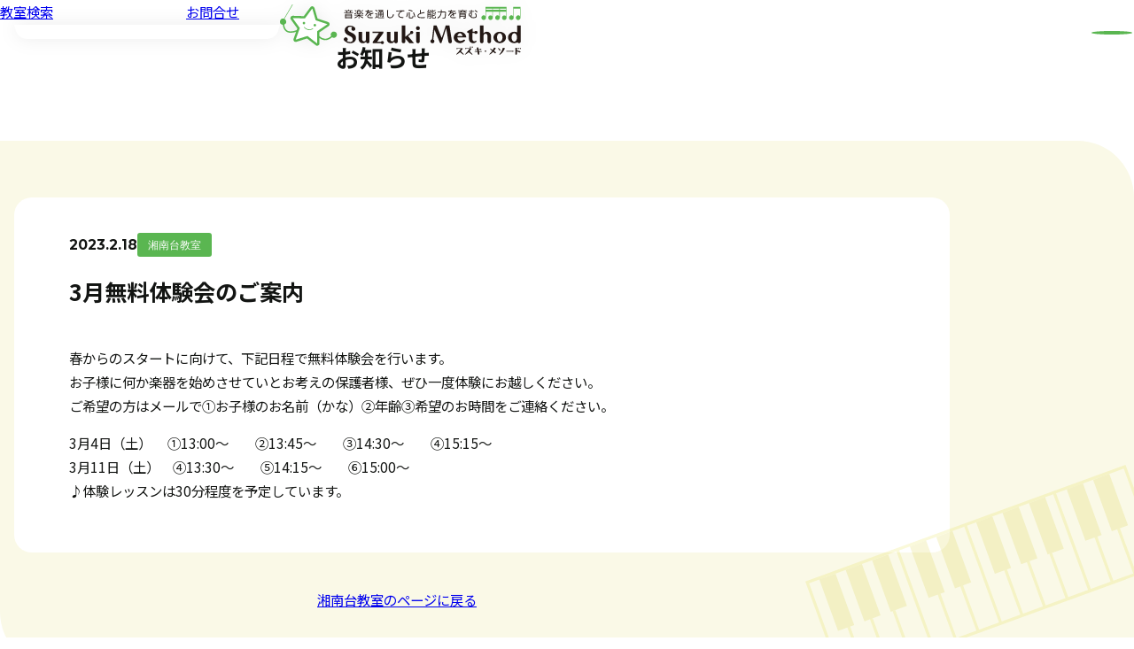

--- FILE ---
content_type: text/html; charset=UTF-8
request_url: https://www.suzukimethod.or.jp/news/1428/
body_size: 22632
content:
<!DOCTYPE html>
<html lang="ja">
<head>
<!-- wexal_pst_init.js does not exist -->
<meta charset="UTF-8"/>
<meta name="viewport" content="width=device-width, initial-scale=1, viewport-fit=cover"/>
<meta name="format-detection" content="telephone=no"/>
<meta name="robots" content="max-snippet:-1,max-image-preview:large,max-video-preview:-1"/>
<link rel="canonical" href="https://www.suzukimethod.or.jp/news/1428/"/>
<meta name="description" content="春からのスタートに向けて、下記日程で無料体験会を行います。 お子様に何か楽器を始めさせていとお考えの保護者様、ぜひ一度体験にお越しください。"/>
<meta name="theme-color" content="#5ab651"/>
<meta property="og:type" content="article"/>
<meta property="og:locale" content="ja_JP"/>
<meta property="og:site_name" content="音楽教室スズキ・メソード | 公益社団法人才能教育研究会"/>
<meta property="og:title" content="3月無料体験会のご案内"/>
<meta property="og:description" content="春からのスタートに向けて、下記日程で無料体験会を行います。 お子様に何か楽器を始めさせていとお考えの保護者様、ぜひ一度体験にお越しください。 ご希望の方はメールで①お子様のお名前（かな）②年齢③希望のお時間をご連絡ください。 3月4日（土） ①13:00～　②13:45～　③14:30～　④15:15～ 3月11日（土）　④13:30～　⑤14:15～　⑥15:00～…"/>
<meta property="og:url" content="https://www.suzukimethod.or.jp/news/1428/"/>
<meta property="og:image" content="https://www.suzukimethod.or.jp/wp/wp-content/uploads/2024/05/ogp.png"/>
<meta property="og:image:width" content="1200"/>
<meta property="og:image:height" content="630"/>
<meta property="article:published_time" content="2023-02-18T03:56:02+00:00"/>
<meta property="article:modified_time" content="2024-07-08T08:44:22+00:00"/>
<meta property="article:publisher" content="https://www.facebook.com/SuzukiMethod.jp"/>
<meta name="twitter:card" content="summary_large_image"/>
<meta name="twitter:site" content="@suzuki_method"/>
<meta name="twitter:title" content="3月無料体験会のご案内"/>
<meta name="twitter:description" content="春からのスタートに向けて、下記日程で無料体験会を行います。 お子様に何か楽器を始めさせていとお考えの保護者様、ぜひ一度体験にお越しください。 ご希望の方はメールで①お子様のお名前（かな）②年齢③希望のお時間をご連絡ください。 3月4日（土） ①13:00～　②13:45～　③14:30～　④15:15～ 3月11日（土）　④13:30～　⑤14:15～　⑥15:00～…"/>
<meta name="twitter:image" content="https://www.suzukimethod.or.jp/wp/wp-content/uploads/2024/05/ogp.png"/>
<script type="application/ld+json">{"@context":"https://schema.org","@graph":[{"@type":"WebSite","@id":"https://www.suzukimethod.or.jp/#/schema/WebSite","url":"https://www.suzukimethod.or.jp/","name":"音楽教室スズキ・メソード | 公益社団法人才能教育研究会","inLanguage":"ja","potentialAction":{"@type":"SearchAction","target":{"@type":"EntryPoint","urlTemplate":"https://www.suzukimethod.or.jp/search/{search_term_string}/"},"query-input":"required name=search_term_string"},"publisher":{"@type":"Organization","@id":"https://www.suzukimethod.or.jp/#/schema/Organization","name":"音楽教室スズキ・メソード | 公益社団法人才能教育研究会","url":"https://www.suzukimethod.or.jp/","logo":{"@type":"ImageObject","url":"https://www.suzukimethod.or.jp/wp/wp-content/uploads/2024/04/cropped-favicon.png","contentUrl":"https://www.suzukimethod.or.jp/wp/wp-content/uploads/2024/04/cropped-favicon.png","width":512,"height":512,"contentSize":"30571"}}},{"@type":"WebPage","@id":"https://www.suzukimethod.or.jp/news/1428/","url":"https://www.suzukimethod.or.jp/news/1428/","name":"3月無料体験会のご案内 | 音楽教室スズキ・メソード | 公益社団法人才能教育研究会","description":"春からのスタートに向けて、下記日程で無料体験会を行います。 お子様に何か楽器を始めさせていとお考えの保護者様、ぜひ一度体験にお越しください。","inLanguage":"ja","isPartOf":{"@id":"https://www.suzukimethod.or.jp/#/schema/WebSite"},"breadcrumb":{"@type":"BreadcrumbList","@id":"https://www.suzukimethod.or.jp/#/schema/BreadcrumbList","itemListElement":[{"@type":"ListItem","position":1,"item":"https://www.suzukimethod.or.jp/","name":"音楽教室スズキ・メソード | 公益社団法人才能教育研究会"},{"@type":"ListItem","position":2,"item":"https://www.suzukimethod.or.jp/news/","name":"お知らせ"},{"@type":"ListItem","position":3,"name":"3月無料体験会のご案内"}]},"potentialAction":{"@type":"ReadAction","target":"https://www.suzukimethod.or.jp/news/1428/"},"datePublished":"2023-02-18T03:56:02+00:00","dateModified":"2024-07-08T08:44:22+00:00","author":{"@type":"Person","@id":"https://www.suzukimethod.or.jp/#/schema/Person/6590086850f03aebb5414d458e91a6c1","name":"スズキ・メソード"}}]}</script>
<title>3月無料体験会のご案内 | 音楽教室スズキ・メソード | 公益社団法人才能教育研究会</title>
<link rel='dns-prefetch' href='//www.googletagmanager.com'/>
<link rel='preconnect' href='https://fonts.googleapis.com'/>
<link rel='preconnect' href='https://fonts.gstatic.com'/>
<link rel="alternate" title="oEmbed (JSON)" type="application/json+oembed" href="https://www.suzukimethod.or.jp/wp-json/oembed/1.0/embed?url=https%3A%2F%2Fwww.suzukimethod.or.jp%2Fnews%2F1428%2F"/>
<link rel="alternate" title="oEmbed (XML)" type="text/xml+oembed" href="https://www.suzukimethod.or.jp/wp-json/oembed/1.0/embed?url=https%3A%2F%2Fwww.suzukimethod.or.jp%2Fnews%2F1428%2F&#038;format=xml"/>
<style id='wp-img-auto-sizes-contain-inline-css'>
img:is([sizes=auto i],[sizes^="auto," i]){contain-intrinsic-size:3000px 1500px}
/*# sourceURL=wp-img-auto-sizes-contain-inline-css */
</style>
<style id='szkmtd-site-header-style-inline-css'>
:where(.nav-modal){--top-spacer:calc(var(--header-height));--modal-duration:1.2s}body:has(#wpadminbar) .nav-modal{--top-spacer:calc(var(--header-height) + var(--wp-adminbar-height))}.nav-modal{height:100svh;left:0;opacity:0;overflow:hidden;position:fixed;top:0;visibility:hidden;width:100%;z-index:var(--z-nav-menu)}.nav-modal:after,.nav-modal:before{--size:300vmax;backface-visibility:hidden;border-radius:50%;content:"";height:var(--size);position:absolute;right:calc(var(--header-height)*.5 + var(--size)*-.5);top:calc(var(--header-height)*.5 + var(--size)*-.5);transform:scale(0);transform-origin:center;width:var(--size);will-change:transform}.nav-modal:before{background-color:var(--wp--preset--color--primary);z-index:0}.nav-modal:after{background-color:var(--wp--preset--color--base);z-index:1}.is-page-active .nav-modal,:is(.is-page-active .nav-modal):after,:is(.is-page-active .nav-modal):before{transition:.4s ease}.is-page-active.is-menu-shown .nav-modal{opacity:1;transition-duration:.2s;visibility:visible}:is(.is-page-active.is-menu-shown .nav-modal):after,:is(.is-page-active.is-menu-shown .nav-modal):before{transform:scale(1);transition-duration:var(--modal-duration);transition-timing-function:var(--ease-in-out-circ)}:is(.is-page-active.is-menu-shown .nav-modal):after{transition-delay:.16s}.nav-modal-body{display:block;display:flex;flex-direction:column;height:100%;opacity:0;overflow:auto;overscroll-behavior-y:contain;padding:var(--top-spacer) max(var(--wp--preset--spacing--md),5%) calc(var(--wp--preset--spacing--md) + var(--rem)*60);position:relative;scrollbar-width:none;transform:translateY(-2rem);width:100%;z-index:5;-webkit-overflow-scrolling:touch}.is-page-active .nav-modal-body{--duration:0.1s;transition:opacity var(--duration) ease,transform var(--duration) var(--ease-out-circ)}.is-page-active.is-menu-shown .nav-modal-body{--duration:0.8s;--delay:calc(var(--modal-duration)*0.6);opacity:1;transform:translateY(0);transition-delay:var(--delay),var(--delay);transition-duration:var(--duration),var(--duration)}.nav-modal-section{margin-inline:auto;max-width:var(--container-max-width-sm);padding-top:var(--wp--preset--spacing--lg);position:relative;width:100%}.nav-modal-section ul{list-style:none;margin:0;padding:0}.nav-modal-section a{-webkit-text-decoration:none;text-decoration:none}.nav-modal-section .nav-mobile{display:block;padding-left:var(--wp--preset--spacing--normal);padding-right:var(--wp--preset--spacing--normal)}:is(.nav-modal-section .nav-mobile) li{border-bottom:1px solid var(--wp--preset--color--border);display:block}:is(:is(.nav-modal-section .nav-mobile) li):first-child{border-top:1px solid var(--wp--preset--color--border)}:is(.nav-modal-section .nav-mobile) a{align-items:center;display:flex;gap:1em;padding:1.5em 2em 1.5em .5em;position:relative;transition:color .1s ease,background-color .1s ease}:is(:is(.nav-modal-section .nav-mobile) a):after{background-color:var(--wp--preset--color--primary);content:"";display:inline-block;height:1em;-webkit-mask-image:var(--mask-ico-border-arrow-right);mask-image:var(--mask-ico-border-arrow-right);-webkit-mask-position:center;mask-position:center;-webkit-mask-repeat:no-repeat;mask-repeat:no-repeat;-webkit-mask-size:.6em;mask-size:.6em;position:absolute;right:.75em;top:calc(50% - .5em);width:1em}:is(:is(.nav-modal-section .nav-mobile) a)>small,:is(:is(.nav-modal-section .nav-mobile) a)>span{display:block}:is(:is(.nav-modal-section .nav-mobile) a)>span{font-family:var(--wp--preset--font-family--sans-serif-en);font-size:var(--wp--preset--font-size--20);order:1}:is(:is(.nav-modal-section .nav-mobile) a)>small{color:var(--wp--preset--color--text-base);font-size:var(--wp--preset--font-size--14);order:2}:is(:is(.nav-modal-section .nav-mobile) a):hover{background-color:var(--wp--preset--color--border)}.nav-modal-search{display:block;margin-bottom:var(--wp--preset--spacing--lg);padding:0 var(--wp--preset--spacing--normal)}.nav-modal-search .search-form{display:flex}:is(.nav-modal-search .search-form)>label{flex:1}:is(.nav-modal-search .search-form) .search-field{width:100%}.menu-toggle{align-items:center;aspect-ratio:1;background-color:var(--wp--preset--color--primary);border:2px solid var(--wp--preset--color--base);border-radius:50%;box-sizing:border-box;display:flex;flex-direction:column;justify-content:center;margin:auto;overflow:hidden;position:relative;width:calc(var(--header-height)*.675)}.menu-toggle svg{display:block;height:100%;position:absolute;width:100%}.menu-toggle .menu-toggle-icon{aspect-ratio:1;display:block;position:relative;width:36%}:is(.menu-toggle .menu-toggle-icon) .toggle-image{display:block;height:100%;inset:0;opacity:0;overflow:hidden;position:absolute;transition:.25s var(--ease-out-circ);width:100%}.-toggle:is(:is(.menu-toggle .menu-toggle-icon) .toggle-image){opacity:1;visibility:visible}.-close:is(:is(.menu-toggle .menu-toggle-icon) .toggle-image){opacity:0;visibility:hidden}.menu-toggle .menu-toggle-label{aspect-ratio:24/6;display:block;margin-bottom:8%;margin-top:2%;position:relative;width:48.86%}.is-menu-shown .menu-toggle .toggle-image{transform:rotate(90deg)}.-toggle:is(.is-menu-shown .menu-toggle .toggle-image){opacity:0;visibility:hidden}.-close:is(.is-menu-shown .menu-toggle .toggle-image){opacity:1;visibility:visible}.search-modal{inset:0;margin:auto;opacity:0;position:fixed;visibility:hidden;z-index:calc(var(--z-modal) + 100)}.search-modal:before{background-color:var(--wp--preset--color--text-base);content:"";inset:0;margin:auto;opacity:.4;position:absolute}.search-modal .search-modal-content{border-radius:.125em;box-shadow:0 0 .25em #0000001a;margin:auto;overflow:hidden;position:absolute;right:var(--wp--preset--spacing--normal);top:calc(var(--header-height) - var(--search-input-height));width:clamp(calc(var(--rem)*240),40vw,calc(var(--rem)*540));z-index:0}:is(.search-modal .search-modal-content) .search-form{display:flex}:is(:is(.search-modal .search-modal-content) .search-form)>label{flex:1}:is(:is(.search-modal .search-modal-content) .search-form) .search-field{width:100%}.is-page-active .search-modal{transition:.2s ease}.is-search-modal-shown.is-page-active .search-modal{opacity:1;visibility:visible}.search-modal-toggle{margin-right:var(--wp--preset--spacing--normal);position:relative;width:calc(var(--rem)*40)}.search-modal-toggle:before{background-color:var(--wp--preset--color--text-base);content:"";inset:0;margin:auto;-webkit-mask-image:var(--mask-ico-search);mask-image:var(--mask-ico-search);-webkit-mask-position:center;mask-position:center;-webkit-mask-repeat:no-repeat;mask-repeat:no-repeat;-webkit-mask-size:1.5em;mask-size:1.5em;position:absolute}.has-site-header{display:flex;left:0;position:fixed;right:0}.has-site-header,.wp-block-szkmtd-site-header{margin-inline:auto;width:100%;z-index:var(--z-header)}.wp-block-szkmtd-site-header{--brand-max-width:clamp(calc(var(--rem)*190),22vw,calc(var(--rem)*272));background-color:initial;max-width:var(--container-max-width-view);position:relative}.wp-block-szkmtd-site-header .header-container{--brand-fr:calc(var(--brand-max-width) + var(--wp--preset--spacing--lg)*2Q);align-items:center;display:grid;gap:var(--wp--preset--spacing--normal);grid-template-columns:max-content 1fr;height:var(--header-height);justify-content:space-around;margin:0 auto;max-width:var(--container-max-width-view);position:relative;width:100%}.wp-block-szkmtd-site-header .header-brand-wrapper{align-items:center;display:flex;filter:drop-shadow(0 0 calc(var(--rem)*10) rgba(0,0,0,.08));height:100%;overflow:hidden;padding-left:max(2.5%,var(--wp--preset--spacing--normal));padding-right:max(10%,var(--wp--preset--spacing--xl));position:relative}:is(.wp-block-szkmtd-site-header .header-brand-wrapper) .header-round-bg{aspect-ratio:1400/74;height:100%;position:absolute;right:0;top:0;z-index:0}:is(:is(.wp-block-szkmtd-site-header .header-brand-wrapper) .header-round-bg)>svg{height:100%;position:absolute;right:0;top:0;width:100%}.wp-block-szkmtd-site-header .header-brand{display:block;margin-left:0;margin-right:auto;max-width:var(--brand-max-width);position:relative;width:100%}:is(.wp-block-szkmtd-site-header .header-brand) svg{display:block;height:auto;margin:0;width:100%}.wp-block-szkmtd-site-header .header-toggle-wrapper{align-items:center;display:flex;height:100%;justify-content:flex-end;margin-left:0}:is(.wp-block-szkmtd-site-header .header-toggle-wrapper) .header-toggle-spacer{align-items:center;display:flex;height:100%;justify-content:center;width:var(--header-height)}.wp-block-szkmtd-site-header .header-body{align-items:center;display:none;flex-direction:column;row-gap:.25rem}:is(.wp-block-szkmtd-site-header .header-body)>*{flex:1}.wp-block-szkmtd-site-header .header-info{align-items:center;display:flex;font-size:var(--wp--preset--font-size--12);gap:var(--wp--preset--spacing--xs);justify-content:flex-end;padding:var(--wp--preset--spacing--xs) var(--wp--preset--spacing--normal);width:100%}:is(.wp-block-szkmtd-site-header .header-info) .header-info-well{align-items:center;background-color:var(--wp--preset--color--border);display:flex;font-weight:var(--wp--custom--font-weight--bold);padding:.25em 1em}:is(:is(.wp-block-szkmtd-site-header .header-info) .header-info-well) strong,:is(:is(.wp-block-szkmtd-site-header .header-info) .header-info-well)>span{display:inline-block}:is(:is(.wp-block-szkmtd-site-header .header-info) .header-info-well) strong{font-family:var(--wp--preset--font-family--sans-serif-en);font-size:var(--wp--preset--font-size--18);font-weight:var(--wp--custom--font-weight--bold);margin-left:.5em}:is(:is(.wp-block-szkmtd-site-header .header-info) .header-info-well) a{-webkit-text-decoration:none;text-decoration:none}:is(:is(.wp-block-szkmtd-site-header .header-info) .header-info-link) a{display:inline-block;padding-left:1.25em;padding-right:.5em;position:relative}:is(:is(:is(.wp-block-szkmtd-site-header .header-info) .header-info-link) a):hover{-webkit-text-decoration:none;text-decoration:none}:is(:is(:is(.wp-block-szkmtd-site-header .header-info) .header-info-link) a):before{background-color:var(--wp--preset--color--primary);bottom:0;content:"";height:1em;left:0;margin-bottom:auto;margin-top:auto;-webkit-mask-image:var(--mask-ico-arrow-right);mask-image:var(--mask-ico-arrow-right);-webkit-mask-position:center;mask-position:center;-webkit-mask-repeat:no-repeat;mask-repeat:no-repeat;-webkit-mask-size:contain;mask-size:contain;position:absolute;top:0;width:1em}[target=_blank]:is(:is(:is(.wp-block-szkmtd-site-header .header-info) .header-info-link) a):after{content:none}.wp-block-szkmtd-site-header .header-nav-container{display:flex;justify-content:flex-end;width:100%}:is(.wp-block-szkmtd-site-header .header-nav-container) .nav-header-list{align-items:center;display:flex;gap:0;justify-content:flex-end;list-style:none;margin:0;padding:0;width:100%}:is(:is(.wp-block-szkmtd-site-header .header-nav-container) .nav-header-list) li{display:flex;height:100%;margin-top:0;position:relative}:is(:is(.wp-block-szkmtd-site-header .header-nav-container) .nav-header-list) a{--link-spacer:clamp(0.75em,1.25vw,2.5em);align-items:center;display:flex;font-family:var(--wp--preset--font-family--sans-serif-en);font-size:calc(var(--wp--preset--font-size--16)*.9375);font-weight:var(--wp--custom--font-weight--bold);height:100%;justify-content:center;overflow:hidden;padding:.5em var(--link-spacer);text-align:center;-webkit-text-decoration:none;text-decoration:none}:is(:is(:is(.wp-block-szkmtd-site-header .header-nav-container) .nav-header-list) a)>span{display:block;line-height:var(--wp--custom--line-height--md);position:relative}:is(:is(:is(.wp-block-szkmtd-site-header .header-nav-container) .nav-header-list) a):hover,[aria-current=page]:is(:is(:is(.wp-block-szkmtd-site-header .header-nav-container) .nav-header-list) a){color:var(--wp--preset--color--primary)}[aria-current=page]:is(:is(:is(.wp-block-szkmtd-site-header .header-nav-container) .nav-header-list) a):after{background-color:var(--wp--preset--color--primary);bottom:.25em;content:"";height:calc(var(--rem)*2);left:0;margin:auto auto 0;-webkit-mask:none;mask:none;position:absolute;right:0;width:calc(100% - var(--link-spacer)*2)}.is-page-active .header-brand-wrapper{transition:filter .4s ease}.is-page-active.is-menu-shown .header-brand-wrapper{filter:drop-shadow(0 0 0 rgba(0,0,0,0))}[data-header-trigger]{display:block;height:var(--header-height);left:0;position:absolute;top:0}[data-modal-overlay]{background-color:var(--wp--preset--color--text-base);height:100%;opacity:0;position:fixed;top:0;visibility:hidden;width:100%;z-index:calc(var(--z-nav-menu) - 1)}:where(.is-page-active) [data-modal-overlay]{transition:.4s ease}:where(.is-menu-shown) [data-modal-overlay]{opacity:var(--overay-opacity);visibility:visible}@media (width >= 75em){.nav-modal{display:none}.wp-block-szkmtd-site-header{background-color:var(--wp--preset--color--base)}.wp-block-szkmtd-site-header .header-brand-wrapper{padding-right:0}.wp-block-szkmtd-site-header .header-toggle-wrapper,:is(.wp-block-szkmtd-site-header .header-brand-wrapper) .header-round-bg{display:none}.wp-block-szkmtd-site-header .header-body{display:flex}}@media (width >= 100em){.search-modal .search-modal-content{right:calc(1.5% + var(--wp--preset--spacing--normal))}.wp-block-szkmtd-site-header .header-container{padding-left:1.5%;padding-right:1.5%}}
/*# sourceURL=https://www.suzukimethod.or.jp/wp/wp-content/themes/szkmtd/build/blocks/site-header/style-index.css */
</style>
<style id='wp-block-template-part-theme-inline-css'>
:root :where(.wp-block-template-part.has-background){margin-bottom:0;margin-top:0;padding:1.25em 2.375em}
/*# sourceURL=https://www.suzukimethod.or.jp/wp/wp-includes/blocks/template-part/theme.min.css */
</style>
<style id='szkmtd-page-header-style-inline-css'>
.wp-block-szkmtd-page-header{--head-gutter:0;margin-inline:auto;max-width:var(--container-max-width-view)!important;overflow:hidden;padding-bottom:var(--wp--preset--spacing--normal);padding-left:0!important;padding-right:0!important;padding-top:calc(var(--head-gutter) + var(--wp--preset--spacing--normal));position:relative;width:100%}.wp-block-szkmtd-page-header:first-child{margin-top:0!important}.wp-block-szkmtd-page-header .page-header-body{align-items:center;display:flex;justify-content:center;margin-inline:auto;max-width:var(--wp--style--global--content-size);padding-bottom:var(--wp--preset--spacing--lg);padding-top:var(--wp--preset--spacing--lg);position:relative;width:calc(100% - var(--wp--preset--spacing--normal)*2);z-index:2}.wp-block-szkmtd-page-header .page-header-heading{font-size:var(--wp--preset--font-size--30);margin-bottom:0;max-width:var(--wp--style--global--content-size);padding:0 0 .5em;position:relative;text-align:center}:is(.wp-block-szkmtd-page-header .page-header-heading)>span{display:block}:is(.wp-block-szkmtd-page-header .page-header-heading):after{background-color:var(--wp--preset--color--primary);inset:0;bottom:-.25em;content:"";height:4px;margin:auto auto 0;position:absolute;width:calc(var(--rem)*30)}.wp-block-szkmtd-page-header:has(.page-header-thumbnail){--thumb-height-base:clamp(calc(var(--rem)*180),20vw,calc(var(--rem)*280));--thumb-height:calc(var(--thumb-height-base) + var(--header-height));padding-top:0}.wp-block-szkmtd-page-header:has(.page-header-thumbnail) .page-header-thumbnail{background-color:var(--wp--preset--color--placeholder);height:var(--thumb-height);position:relative;width:100%}:is(.wp-block-szkmtd-page-header:has(.page-header-thumbnail) .page-header-thumbnail) img{height:100%;object-fit:cover;width:100%}.wp-block-szkmtd-page-header:has(.page-header-thumbnail) .page-header-body{background-color:var(--wp--preset--color--base);border-radius:clamp(var(--wp--preset--spacing--normal),20vw,calc(var(--rem)*200));margin-top:calc(var(--wp--preset--spacing--lg)*1.25*-1)}body:has(.wp-block-szkmtd-site-header) .wp-block-szkmtd-page-header{--head-gutter:var(--header-height)}@media (width >= 75em){.wp-block-szkmtd-page-header:has(.page-header-thumbnail){--thumb-height:calc(var(--thumb-height-base) + var(--header-height)*0.5);padding-top:var(--head-gutter)}}
/*# sourceURL=https://www.suzukimethod.or.jp/wp/wp-content/themes/szkmtd/build/blocks/page-header/style-index.css */
</style>
<style id='wp-block-button-inline-css'>
.wp-block-button__link{align-content:center;box-sizing:border-box;cursor:pointer;display:inline-block;height:100%;text-align:center;word-break:break-word}.wp-block-button__link.aligncenter{text-align:center}.wp-block-button__link.alignright{text-align:right}:where(.wp-block-button__link){border-radius:9999px;box-shadow:none;padding:calc(.667em + 2px) calc(1.333em + 2px);text-decoration:none}.wp-block-button[style*=text-decoration] .wp-block-button__link{text-decoration:inherit}.wp-block-buttons>.wp-block-button.has-custom-width{max-width:none}.wp-block-buttons>.wp-block-button.has-custom-width .wp-block-button__link{width:100%}.wp-block-buttons>.wp-block-button.has-custom-font-size .wp-block-button__link{font-size:inherit}.wp-block-buttons>.wp-block-button.wp-block-button__width-25{width:calc(25% - var(--wp--style--block-gap, .5em)*.75)}.wp-block-buttons>.wp-block-button.wp-block-button__width-50{width:calc(50% - var(--wp--style--block-gap, .5em)*.5)}.wp-block-buttons>.wp-block-button.wp-block-button__width-75{width:calc(75% - var(--wp--style--block-gap, .5em)*.25)}.wp-block-buttons>.wp-block-button.wp-block-button__width-100{flex-basis:100%;width:100%}.wp-block-buttons.is-vertical>.wp-block-button.wp-block-button__width-25{width:25%}.wp-block-buttons.is-vertical>.wp-block-button.wp-block-button__width-50{width:50%}.wp-block-buttons.is-vertical>.wp-block-button.wp-block-button__width-75{width:75%}.wp-block-button.is-style-squared,.wp-block-button__link.wp-block-button.is-style-squared{border-radius:0}.wp-block-button.no-border-radius,.wp-block-button__link.no-border-radius{border-radius:0!important}:root :where(.wp-block-button .wp-block-button__link.is-style-outline),:root :where(.wp-block-button.is-style-outline>.wp-block-button__link){border:2px solid;padding:.667em 1.333em}:root :where(.wp-block-button .wp-block-button__link.is-style-outline:not(.has-text-color)),:root :where(.wp-block-button.is-style-outline>.wp-block-button__link:not(.has-text-color)){color:currentColor}:root :where(.wp-block-button .wp-block-button__link.is-style-outline:not(.has-background)),:root :where(.wp-block-button.is-style-outline>.wp-block-button__link:not(.has-background)){background-color:initial;background-image:none}
/*# sourceURL=https://www.suzukimethod.or.jp/wp/wp-includes/blocks/button/style.min.css */
</style>
<style id='wp-block-buttons-inline-css'>
.wp-block-buttons{box-sizing:border-box}.wp-block-buttons.is-vertical{flex-direction:column}.wp-block-buttons.is-vertical>.wp-block-button:last-child{margin-bottom:0}.wp-block-buttons>.wp-block-button{display:inline-block;margin:0}.wp-block-buttons.is-content-justification-left{justify-content:flex-start}.wp-block-buttons.is-content-justification-left.is-vertical{align-items:flex-start}.wp-block-buttons.is-content-justification-center{justify-content:center}.wp-block-buttons.is-content-justification-center.is-vertical{align-items:center}.wp-block-buttons.is-content-justification-right{justify-content:flex-end}.wp-block-buttons.is-content-justification-right.is-vertical{align-items:flex-end}.wp-block-buttons.is-content-justification-space-between{justify-content:space-between}.wp-block-buttons.aligncenter{text-align:center}.wp-block-buttons:not(.is-content-justification-space-between,.is-content-justification-right,.is-content-justification-left,.is-content-justification-center) .wp-block-button.aligncenter{margin-left:auto;margin-right:auto;width:100%}.wp-block-buttons[style*=text-decoration] .wp-block-button,.wp-block-buttons[style*=text-decoration] .wp-block-button__link{text-decoration:inherit}.wp-block-buttons.has-custom-font-size .wp-block-button__link{font-size:inherit}.wp-block-buttons .wp-block-button__link{width:100%}.wp-block-button.aligncenter{text-align:center}
/*# sourceURL=https://www.suzukimethod.or.jp/wp/wp-includes/blocks/buttons/style.min.css */
</style>
<link rel='stylesheet' id='szkmtd-dynamic-template-part-style-css' href='https://www.suzukimethod.or.jp/wp/wp-content/themes/szkmtd/build/blocks/dynamic-template-part/style-index.css?ver=0.1.0' media='all'/>
<style id='szkmtd-site-footer-style-inline-css'>
.has-site-footer{position:sticky;top:100vh}.wp-block-szkmtd-site-footer{margin-inline:auto;max-width:var(--container-max-width-view)}.wp-block-szkmtd-site-footer .footer-body{margin-inline:auto;max-width:var(--wp--style--global--wide-size);padding:var(--wp--preset--spacing--xl) var(--wp--preset--spacing--normal) var(--wp--preset--spacing--lg);width:100%}.wp-block-szkmtd-site-footer .footer-brand{display:block;margin:auto auto var(--wp--preset--spacing--normal);max-width:clamp(calc(var(--rem)*240),30vw,calc(var(--rem)*264));width:calc(100% - var(--wp--preset--spacing--normal))}.wp-block-szkmtd-site-footer .footer-nav{display:block;padding-bottom:var(--wp--preset--spacing--normal);padding-top:var(--wp--preset--spacing--normal)}:is(.wp-block-szkmtd-site-footer .footer-nav) ul{list-style:none;min-height:100%}:is(.wp-block-szkmtd-site-footer .footer-nav-accordion-list,.wp-block-szkmtd-site-footer .footer-nav-list) li{display:block;margin-top:0;position:relative}:is(:is(.wp-block-szkmtd-site-footer .footer-nav-accordion-list,.wp-block-szkmtd-site-footer .footer-nav-list) li) a{display:inline-block;font-size:var(--wp--preset--font-size--14);padding:.25em .1em .25em 1em;-webkit-text-decoration:none;text-decoration:none}:is(:is(:is(.wp-block-szkmtd-site-footer .footer-nav-accordion-list,.wp-block-szkmtd-site-footer .footer-nav-list) li) a):not([href="#"],[href="#0"]):hover{-webkit-text-decoration:underline;text-decoration:underline}:is(:is(:is(.wp-block-szkmtd-site-footer .footer-nav-accordion-list,.wp-block-szkmtd-site-footer .footer-nav-list) li) a):before{background-color:var(--wp--preset--color--primary);border-radius:50%;content:"";height:.5rem;left:0;position:absolute;top:.875em;width:.5rem}.wp-block-szkmtd-site-footer .footer-nav-accordion-list{padding-left:1rem}:is(.wp-block-szkmtd-site-footer .footer-nav-accordion-list)>li{border-top:1px solid var(--wp--preset--color--border);padding-left:0}:is(:is(.wp-block-szkmtd-site-footer .footer-nav-accordion-list)>li):last-child{border-bottom:1px solid var(--wp--preset--color--border)}:is(:is(.wp-block-szkmtd-site-footer .footer-nav-accordion-list)>li)>a,:is(:is(.wp-block-szkmtd-site-footer .footer-nav-accordion-list)>li)>button{display:block;padding-bottom:1em;padding-top:1em}:is(:is(:is(.wp-block-szkmtd-site-footer .footer-nav-accordion-list)>li)>a,:is(:is(.wp-block-szkmtd-site-footer .footer-nav-accordion-list)>li)>button):before{top:1.625em}:is(:is(.wp-block-szkmtd-site-footer .footer-nav-accordion-list)>li) a:hover{-webkit-text-decoration:underline;text-decoration:underline}:is(.wp-block-szkmtd-site-footer .footer-nav-accordion-list) .sub-menu{margin-bottom:var(--wp--preset--spacing--normal);padding-left:var(--wp--preset--spacing--sm)}:is(.wp-block-szkmtd-site-footer .footer-nav-accordion-list) .accordion-trigger{color:var(--wp--preset--color--text-base);display:block;font-weight:var(--wp--custom--font-weight--bold);padding-right:2em;text-align:left;width:100%}:is(:is(.wp-block-szkmtd-site-footer .footer-nav-accordion-list) .accordion-trigger):hover{background-color:var(--wp--preset--color--border)}:is(:is(.wp-block-szkmtd-site-footer .footer-nav-accordion-list) .accordion-trigger):after{background-color:var(--wp--preset--color--primary);content:"";height:1em;-webkit-mask-image:var(--mask-ico-plus);mask-image:var(--mask-ico-plus);-webkit-mask-position:center;mask-position:center;-webkit-mask-repeat:no-repeat;mask-repeat:no-repeat;-webkit-mask-size:contain;mask-size:contain;position:absolute;right:.5em;top:1.5em;transform:rotate(180deg);transition:transform .4s ease;width:1em}[aria-expanded=true]:is(:is(.wp-block-szkmtd-site-footer .footer-nav-accordion-list) .accordion-trigger):after{-webkit-mask-image:var(--mask-ico-minus);mask-image:var(--mask-ico-minus);transform:rotate(0deg)}[aria-expanded=true]:is(:is(.wp-block-szkmtd-site-footer .footer-nav-accordion-list) .accordion-trigger)+.accordion-content{grid-template-rows:1fr}:is(.wp-block-szkmtd-site-footer .footer-nav-accordion-list) .accordion-content{display:grid;grid-template-rows:0fr;transition:grid-template-rows .4s var(--ease-out-circ)}:is(:is(.wp-block-szkmtd-site-footer .footer-nav-accordion-list) .accordion-content) .accordion-content-inner{overflow:hidden}.wp-block-szkmtd-site-footer .footer-nav-list{display:none;gap:var(--wp--preset--spacing--sm) max(2.5%,var(--wp--preset--spacing--sm));grid-template-columns:repeat(auto-fill,minmax(calc(var(--rem)*200),1fr));padding-left:1em}:is(.wp-block-szkmtd-site-footer .footer-nav-list) ul{display:block;padding-left:1rem}.sub-menu:is(:is(.wp-block-szkmtd-site-footer .footer-nav-list) ul){padding-bottom:var(--wp--preset--spacing--sm)}:is(.wp-block-szkmtd-site-footer .footer-nav-list) li:has(.sub-menu){padding-left:0}:is(:is(.wp-block-szkmtd-site-footer .footer-nav-list) li:has(.sub-menu)):before{content:none}:is(:is(.wp-block-szkmtd-site-footer .footer-nav-list) li:has(.sub-menu))>a{font-weight:var(--wp--custom--font-weight--bold);padding-left:0}:is(:is(:is(.wp-block-szkmtd-site-footer .footer-nav-list) li:has(.sub-menu))>a):before{content:none}[href="#0"]:is(:is(:is(.wp-block-szkmtd-site-footer .footer-nav-list) li:has(.sub-menu))>a){cursor:auto;-webkit-text-decoration:none!important;text-decoration:none!important}.wp-block-szkmtd-site-footer .sns-links{align-items:center;display:flex;flex-wrap:wrap;gap:var(--wp--preset--spacing--normal) max(2.5%,var(--wp--preset--spacing--normal));justify-content:center;list-style:none;margin-bottom:var(--wp--preset--spacing--md);padding:0}:is(.wp-block-szkmtd-site-footer .sns-links) li{display:block}:is(:is(.wp-block-szkmtd-site-footer .sns-links) li) a{aspect-ratio:1;background-color:var(--wp--preset--color--placeholder);border-radius:50%;display:block;width:clamp(calc(var(--rem)*30),7.5vw,calc(var(--rem)*48))}:is(:is(:is(.wp-block-szkmtd-site-footer .sns-links) li) a):has(img){background-color:initial;border-radius:none}:is(:is(:is(.wp-block-szkmtd-site-footer .sns-links) li) a)>img{display:block;height:100%;object-fit:contain;width:100%}.wp-block-szkmtd-site-footer .copyright{border-top:1px solid var(--wp--preset--color--border);font-size:var(--wp--preset--font-size--12);margin-bottom:0;margin-top:var(--wp--preset--spacing--normal);padding-top:var(--wp--preset--spacing--sm);text-align:center}@media (width >= 48em){.wp-block-szkmtd-site-footer .footer-nav-accordion-list{display:none}.wp-block-szkmtd-site-footer .footer-nav-list{display:grid}}@media (width >= 48em) and (orientation:landscape),(width >= 62em){.wp-block-szkmtd-site-footer .footer-brand{margin:auto auto var(--wp--preset--spacing--lg)}.wp-block-szkmtd-site-footer .sns-links{justify-content:flex-start}}
/*# sourceURL=https://www.suzukimethod.or.jp/wp/wp-content/themes/szkmtd/build/blocks/site-footer/style-index.css */
</style>
<style id='wp-emoji-styles-inline-css'>

	img.wp-smiley, img.emoji {
		display: inline !important;
		border: none !important;
		box-shadow: none !important;
		height: 1em !important;
		width: 1em !important;
		margin: 0 0.07em !important;
		vertical-align: -0.1em !important;
		background: none !important;
		padding: 0 !important;
	}
/*# sourceURL=wp-emoji-styles-inline-css */
</style>
<style id='wp-block-library-inline-css'>
:root{--wp-block-synced-color:#7a00df;--wp-block-synced-color--rgb:122,0,223;--wp-bound-block-color:var(--wp-block-synced-color);--wp-editor-canvas-background:#ddd;--wp-admin-theme-color:#007cba;--wp-admin-theme-color--rgb:0,124,186;--wp-admin-theme-color-darker-10:#006ba1;--wp-admin-theme-color-darker-10--rgb:0,107,160.5;--wp-admin-theme-color-darker-20:#005a87;--wp-admin-theme-color-darker-20--rgb:0,90,135;--wp-admin-border-width-focus:2px}@media (min-resolution:192dpi){:root{--wp-admin-border-width-focus:1.5px}}.wp-element-button{cursor:pointer}:root .has-very-light-gray-background-color{background-color:#eee}:root .has-very-dark-gray-background-color{background-color:#313131}:root .has-very-light-gray-color{color:#eee}:root .has-very-dark-gray-color{color:#313131}:root .has-vivid-green-cyan-to-vivid-cyan-blue-gradient-background{background:linear-gradient(135deg,#00d084,#0693e3)}:root .has-purple-crush-gradient-background{background:linear-gradient(135deg,#34e2e4,#4721fb 50%,#ab1dfe)}:root .has-hazy-dawn-gradient-background{background:linear-gradient(135deg,#faaca8,#dad0ec)}:root .has-subdued-olive-gradient-background{background:linear-gradient(135deg,#fafae1,#67a671)}:root .has-atomic-cream-gradient-background{background:linear-gradient(135deg,#fdd79a,#004a59)}:root .has-nightshade-gradient-background{background:linear-gradient(135deg,#330968,#31cdcf)}:root .has-midnight-gradient-background{background:linear-gradient(135deg,#020381,#2874fc)}:root{--wp--preset--font-size--normal:16px;--wp--preset--font-size--huge:42px}.has-regular-font-size{font-size:1em}.has-larger-font-size{font-size:2.625em}.has-normal-font-size{font-size:var(--wp--preset--font-size--normal)}.has-huge-font-size{font-size:var(--wp--preset--font-size--huge)}.has-text-align-center{text-align:center}.has-text-align-left{text-align:left}.has-text-align-right{text-align:right}.has-fit-text{white-space:nowrap!important}#end-resizable-editor-section{display:none}.aligncenter{clear:both}.items-justified-left{justify-content:flex-start}.items-justified-center{justify-content:center}.items-justified-right{justify-content:flex-end}.items-justified-space-between{justify-content:space-between}.screen-reader-text{border:0;clip-path:inset(50%);height:1px;margin:-1px;overflow:hidden;padding:0;position:absolute;width:1px;word-wrap:normal!important}.screen-reader-text:focus{background-color:#ddd;clip-path:none;color:#444;display:block;font-size:1em;height:auto;left:5px;line-height:normal;padding:15px 23px 14px;text-decoration:none;top:5px;width:auto;z-index:100000}html :where(.has-border-color){border-style:solid}html :where([style*=border-top-color]){border-top-style:solid}html :where([style*=border-right-color]){border-right-style:solid}html :where([style*=border-bottom-color]){border-bottom-style:solid}html :where([style*=border-left-color]){border-left-style:solid}html :where([style*=border-width]){border-style:solid}html :where([style*=border-top-width]){border-top-style:solid}html :where([style*=border-right-width]){border-right-style:solid}html :where([style*=border-bottom-width]){border-bottom-style:solid}html :where([style*=border-left-width]){border-left-style:solid}html :where(img[class*=wp-image-]){height:auto;max-width:100%}:where(figure){margin:0 0 1em}html :where(.is-position-sticky){--wp-admin--admin-bar--position-offset:var(--wp-admin--admin-bar--height,0px)}@media screen and (max-width:600px){html :where(.is-position-sticky){--wp-admin--admin-bar--position-offset:0px}}
/*# sourceURL=/wp-includes/css/dist/block-library/common.min.css */
</style>
<link rel='stylesheet' id='google-fonts-css' href='https://fonts.googleapis.com/css2?family=Montserrat:ital,wght@0,100..900;1,100..900&#038;family=Noto+Sans+JP:wght@100..900&#038;display=swap' media='all'/>
<link rel='stylesheet' id='theme-block-styles-css' href='https://www.suzukimethod.or.jp/wp/wp-content/themes/szkmtd/build/block-styles/index.css?ver=157d9221e33aa2024907' media='all'/>
<style id='global-styles-inline-css'>
:root{--wp--preset--aspect-ratio--square: 1;--wp--preset--aspect-ratio--4-3: 4/3;--wp--preset--aspect-ratio--3-4: 3/4;--wp--preset--aspect-ratio--3-2: 3/2;--wp--preset--aspect-ratio--2-3: 2/3;--wp--preset--aspect-ratio--16-9: 16/9;--wp--preset--aspect-ratio--9-16: 9/16;--wp--preset--color--black: #000000;--wp--preset--color--cyan-bluish-gray: #abb8c3;--wp--preset--color--white: #ffffff;--wp--preset--color--pale-pink: #f78da7;--wp--preset--color--vivid-red: #cf2e2e;--wp--preset--color--luminous-vivid-orange: #ff6900;--wp--preset--color--luminous-vivid-amber: #fcb900;--wp--preset--color--light-green-cyan: #7bdcb5;--wp--preset--color--vivid-green-cyan: #00d084;--wp--preset--color--pale-cyan-blue: #8ed1fc;--wp--preset--color--vivid-cyan-blue: #0693e3;--wp--preset--color--vivid-purple: #9b51e0;--wp--preset--color--transparent: transparent;--wp--preset--color--base: #fff;--wp--preset--color--text-base: #131513;--wp--preset--color--text-light: #6A6A6A;--wp--preset--color--text-description: #888;--wp--preset--color--text-disable: #aaa;--wp--preset--color--text-placeholder: #aaa;--wp--preset--color--primary: #5ab651;--wp--preset--color--secondary: #10A4F2;--wp--preset--color--tertiary: #f8a24b;--wp--preset--color--quaternary: #FAF39C;--wp--preset--color--bg-fill: #fafafa;--wp--preset--color--bg-fill-warm: #faf9e7;--wp--preset--color--success: #5cb582;--wp--preset--color--warning: #f78b10;--wp--preset--color--danger: #f85959;--wp--preset--color--border: #f2f2f2;--wp--preset--color--placeholder: #C6C6C6;--wp--preset--gradient--vivid-cyan-blue-to-vivid-purple: linear-gradient(135deg,rgb(6,147,227) 0%,rgb(155,81,224) 100%);--wp--preset--gradient--light-green-cyan-to-vivid-green-cyan: linear-gradient(135deg,rgb(122,220,180) 0%,rgb(0,208,130) 100%);--wp--preset--gradient--luminous-vivid-amber-to-luminous-vivid-orange: linear-gradient(135deg,rgb(252,185,0) 0%,rgb(255,105,0) 100%);--wp--preset--gradient--luminous-vivid-orange-to-vivid-red: linear-gradient(135deg,rgb(255,105,0) 0%,rgb(207,46,46) 100%);--wp--preset--gradient--very-light-gray-to-cyan-bluish-gray: linear-gradient(135deg,rgb(238,238,238) 0%,rgb(169,184,195) 100%);--wp--preset--gradient--cool-to-warm-spectrum: linear-gradient(135deg,rgb(74,234,220) 0%,rgb(151,120,209) 20%,rgb(207,42,186) 40%,rgb(238,44,130) 60%,rgb(251,105,98) 80%,rgb(254,248,76) 100%);--wp--preset--gradient--blush-light-purple: linear-gradient(135deg,rgb(255,206,236) 0%,rgb(152,150,240) 100%);--wp--preset--gradient--blush-bordeaux: linear-gradient(135deg,rgb(254,205,165) 0%,rgb(254,45,45) 50%,rgb(107,0,62) 100%);--wp--preset--gradient--luminous-dusk: linear-gradient(135deg,rgb(255,203,112) 0%,rgb(199,81,192) 50%,rgb(65,88,208) 100%);--wp--preset--gradient--pale-ocean: linear-gradient(135deg,rgb(255,245,203) 0%,rgb(182,227,212) 50%,rgb(51,167,181) 100%);--wp--preset--gradient--electric-grass: linear-gradient(135deg,rgb(202,248,128) 0%,rgb(113,206,126) 100%);--wp--preset--gradient--midnight: linear-gradient(135deg,rgb(2,3,129) 0%,rgb(40,116,252) 100%);--wp--preset--font-size--small: 13px;--wp--preset--font-size--medium: clamp(14px, 0.875rem + ((1vw - 3.2px) * 0.469), 20px);--wp--preset--font-size--large: clamp(22.041px, 1.378rem + ((1vw - 3.2px) * 1.091), 36px);--wp--preset--font-size--x-large: clamp(25.014px, 1.563rem + ((1vw - 3.2px) * 1.327), 42px);--wp--preset--font-size--10: 0.625rem;--wp--preset--font-size--12: 0.75rem;--wp--preset--font-size--14: 0.875rem;--wp--preset--font-size--16: clamp(0.875rem, 0.875rem + ((1vw - 0.2rem) * 0.156), 1rem);--wp--preset--font-size--18: clamp(0.875rem, 0.875rem + ((1vw - 0.2rem) * 0.313), 1.125rem);--wp--preset--font-size--20: clamp(0.875rem, 0.875rem + ((1vw - 0.2rem) * 0.469), 1.25rem);--wp--preset--font-size--22: clamp(0.915rem, 0.915rem + ((1vw - 0.2rem) * 0.575), 1.375rem);--wp--preset--font-size--24: clamp(0.984rem, 0.984rem + ((1vw - 0.2rem) * 0.645), 1.5rem);--wp--preset--font-size--28: clamp(1.119rem, 1.119rem + ((1vw - 0.2rem) * 0.789), 1.75rem);--wp--preset--font-size--30: clamp(1.185rem, 1.185rem + ((1vw - 0.2rem) * 0.863), 1.875rem);--wp--preset--font-size--32: clamp(1.25rem, 1.25rem + ((1vw - 0.2rem) * 0.938), 2rem);--wp--preset--font-size--36: clamp(1.378rem, 1.378rem + ((1vw - 0.2rem) * 1.09), 2.25rem);--wp--preset--font-size--40: clamp(1.502rem, 1.502rem + ((1vw - 0.2rem) * 1.248), 2.5rem);--wp--preset--font-size--46: clamp(1.684rem, 1.684rem + ((1vw - 0.2rem) * 1.489), 2.875rem);--wp--preset--font-size--56: clamp(1.976rem, 1.976rem + ((1vw - 0.2rem) * 1.905), 3.5rem);--wp--preset--font-size--60: clamp(2.089rem, 2.089rem + ((1vw - 0.2rem) * 2.076), 3.75rem);--wp--preset--font-size--64: clamp(2.2rem, 2.2rem + ((1vw - 0.2rem) * 2.25), 4rem);--wp--preset--font-size--104: clamp(3.234rem, 3.234rem + ((1vw - 0.2rem) * 4.083), 6.5rem);--wp--preset--font-size--168: clamp(4.679rem, 4.679rem + ((1vw - 0.2rem) * 7.276), 10.5rem);--wp--preset--font-family--sans-serif-ja: "Noto Sans JP", "Hiragino Sans", "Hiragino Kaku Gothic ProN", "メイリオ", meiryo, sans-serif;--wp--preset--font-family--sans-serif-en: "Montserrat", sans-serif;;--wp--preset--spacing--20: 0.44rem;--wp--preset--spacing--30: 0.67rem;--wp--preset--spacing--40: 1rem;--wp--preset--spacing--50: 1.5rem;--wp--preset--spacing--60: 2.25rem;--wp--preset--spacing--70: 3.38rem;--wp--preset--spacing--80: 5.06rem;--wp--preset--spacing--xs: 0.25rem;--wp--preset--spacing--sm: 0.5rem;--wp--preset--spacing--normal: 1rem;--wp--preset--spacing--md: 1.5rem;--wp--preset--spacing--lg: 2.5rem;--wp--preset--spacing--xl: 4rem;--wp--preset--spacing--xxl: 6.5rem;--wp--preset--spacing--xxxl: 10.5rem;--wp--preset--spacing--gutter: clamp(1rem, 2.5%, 2rem);--wp--preset--shadow--natural: 6px 6px 9px rgba(0, 0, 0, 0.2);--wp--preset--shadow--deep: 12px 12px 50px rgba(0, 0, 0, 0.4);--wp--preset--shadow--sharp: 6px 6px 0px rgba(0, 0, 0, 0.2);--wp--preset--shadow--outlined: 6px 6px 0px -3px rgb(255, 255, 255), 6px 6px rgb(0, 0, 0);--wp--preset--shadow--crisp: 6px 6px 0px rgb(0, 0, 0);--wp--custom--gutter: clamp(1rem, 2.5%, 2rem);--wp--custom--side-gutter: calc(var(--wp--custom--gutter) * 2);--wp--custom--font-sizes--huge: clamp(1.5rem, 2vw + 1rem, 2rem);;--wp--custom--font-sizes--gigantic: clamp(1.75rem, 3vw + 1rem, 2.5rem);;--wp--custom--font-weight--regular: 400;--wp--custom--font-weight--medium: 500;--wp--custom--font-weight--semi-bold: 600;--wp--custom--font-weight--bold: 700;--wp--custom--font-weight--black: 900;--wp--custom--line-height--none: 1;--wp--custom--line-height--xs: 1.25;--wp--custom--line-height--sm: 1.275;--wp--custom--line-height--md: 1.5;--wp--custom--line-height--lg: 1.625;--wp--custom--line-height--xl: 2;--wp--custom--line-height--xxl: 2.5;--wp--custom--line-height--xxxl: 2.875;--wp--custom--line-height--base: 1.8;--wp--custom--line-height--hd: 1.4;--wp--custom--letter-spacing--heading: 0.025em;--wp--custom--infinity: calc(1px / 0);}.wp-block-button .wp-block-button__link{--wp--preset--color--primary: #5ab651;--wp--preset--color--secondary: #10A4F2;}:root { --wp--style--global--content-size: min(94vw, 54rem);--wp--style--global--wide-size: min(94vw, 66rem); }:where(body) { margin: 0; }.wp-site-blocks { padding-top: var(--wp--style--root--padding-top); padding-bottom: var(--wp--style--root--padding-bottom); }.has-global-padding { padding-right: var(--wp--style--root--padding-right); padding-left: var(--wp--style--root--padding-left); }.has-global-padding > .alignfull { margin-right: calc(var(--wp--style--root--padding-right) * -1); margin-left: calc(var(--wp--style--root--padding-left) * -1); }.has-global-padding :where(:not(.alignfull.is-layout-flow) > .has-global-padding:not(.wp-block-block, .alignfull)) { padding-right: 0; padding-left: 0; }.has-global-padding :where(:not(.alignfull.is-layout-flow) > .has-global-padding:not(.wp-block-block, .alignfull)) > .alignfull { margin-left: 0; margin-right: 0; }.wp-site-blocks > .alignleft { float: left; margin-right: 2em; }.wp-site-blocks > .alignright { float: right; margin-left: 2em; }.wp-site-blocks > .aligncenter { justify-content: center; margin-left: auto; margin-right: auto; }:where(.wp-site-blocks) > * { margin-block-start: 1.5rem; margin-block-end: 0; }:where(.wp-site-blocks) > :first-child { margin-block-start: 0; }:where(.wp-site-blocks) > :last-child { margin-block-end: 0; }:root { --wp--style--block-gap: 1.5rem; }:root :where(.is-layout-flow) > :first-child{margin-block-start: 0;}:root :where(.is-layout-flow) > :last-child{margin-block-end: 0;}:root :where(.is-layout-flow) > *{margin-block-start: 1.5rem;margin-block-end: 0;}:root :where(.is-layout-constrained) > :first-child{margin-block-start: 0;}:root :where(.is-layout-constrained) > :last-child{margin-block-end: 0;}:root :where(.is-layout-constrained) > *{margin-block-start: 1.5rem;margin-block-end: 0;}:root :where(.is-layout-flex){gap: 1.5rem;}:root :where(.is-layout-grid){gap: 1.5rem;}.is-layout-flow > .alignleft{float: left;margin-inline-start: 0;margin-inline-end: 2em;}.is-layout-flow > .alignright{float: right;margin-inline-start: 2em;margin-inline-end: 0;}.is-layout-flow > .aligncenter{margin-left: auto !important;margin-right: auto !important;}.is-layout-constrained > .alignleft{float: left;margin-inline-start: 0;margin-inline-end: 2em;}.is-layout-constrained > .alignright{float: right;margin-inline-start: 2em;margin-inline-end: 0;}.is-layout-constrained > .aligncenter{margin-left: auto !important;margin-right: auto !important;}.is-layout-constrained > :where(:not(.alignleft):not(.alignright):not(.alignfull)){max-width: var(--wp--style--global--content-size);margin-left: auto !important;margin-right: auto !important;}.is-layout-constrained > .alignwide{max-width: var(--wp--style--global--wide-size);}body .is-layout-flex{display: flex;}.is-layout-flex{flex-wrap: wrap;align-items: center;}.is-layout-flex > :is(*, div){margin: 0;}body .is-layout-grid{display: grid;}.is-layout-grid > :is(*, div){margin: 0;}body{background-color: var(--wp--preset--color--base);color: var(--wp--preset--color--text-base);font-family: var(--wp--preset--font-family--sans-serif-ja);font-size: var(--wp--preset--font-size--16);line-height: var(--wp--preset--line-height-base);--wp--style--root--padding-top: 0;--wp--style--root--padding-right: 0;--wp--style--root--padding-bottom: 0;--wp--style--root--padding-left: 0;}a:where(:not(.wp-element-button)){text-decoration: underline;}h1{font-size: var(--wp--preset--font-size--40);}h2{font-size: var(--wp--preset--font-size--28);}h3{font-size: var(--wp--preset--font-size--24);}h4{font-size: var(--wp--preset--font-size--20);}h5{font-size: var(--wp--preset--font-size--18);}h6{font-size: var(--wp--preset--font-size--16);}:root :where(.wp-element-button, .wp-block-button__link){background-color: #32373c;border-width: 0;color: #fff;font-family: inherit;font-size: inherit;font-style: inherit;font-weight: inherit;letter-spacing: inherit;line-height: inherit;padding-top: calc(0.667em + 2px);padding-right: calc(1.333em + 2px);padding-bottom: calc(0.667em + 2px);padding-left: calc(1.333em + 2px);text-decoration: none;text-transform: inherit;}.has-black-color{color: var(--wp--preset--color--black) !important;}.has-cyan-bluish-gray-color{color: var(--wp--preset--color--cyan-bluish-gray) !important;}.has-white-color{color: var(--wp--preset--color--white) !important;}.has-pale-pink-color{color: var(--wp--preset--color--pale-pink) !important;}.has-vivid-red-color{color: var(--wp--preset--color--vivid-red) !important;}.has-luminous-vivid-orange-color{color: var(--wp--preset--color--luminous-vivid-orange) !important;}.has-luminous-vivid-amber-color{color: var(--wp--preset--color--luminous-vivid-amber) !important;}.has-light-green-cyan-color{color: var(--wp--preset--color--light-green-cyan) !important;}.has-vivid-green-cyan-color{color: var(--wp--preset--color--vivid-green-cyan) !important;}.has-pale-cyan-blue-color{color: var(--wp--preset--color--pale-cyan-blue) !important;}.has-vivid-cyan-blue-color{color: var(--wp--preset--color--vivid-cyan-blue) !important;}.has-vivid-purple-color{color: var(--wp--preset--color--vivid-purple) !important;}.has-transparent-color{color: var(--wp--preset--color--transparent) !important;}.has-base-color{color: var(--wp--preset--color--base) !important;}.has-text-base-color{color: var(--wp--preset--color--text-base) !important;}.has-text-light-color{color: var(--wp--preset--color--text-light) !important;}.has-text-description-color{color: var(--wp--preset--color--text-description) !important;}.has-text-disable-color{color: var(--wp--preset--color--text-disable) !important;}.has-text-placeholder-color{color: var(--wp--preset--color--text-placeholder) !important;}.has-primary-color{color: var(--wp--preset--color--primary) !important;}.has-secondary-color{color: var(--wp--preset--color--secondary) !important;}.has-tertiary-color{color: var(--wp--preset--color--tertiary) !important;}.has-quaternary-color{color: var(--wp--preset--color--quaternary) !important;}.has-bg-fill-color{color: var(--wp--preset--color--bg-fill) !important;}.has-bg-fill-warm-color{color: var(--wp--preset--color--bg-fill-warm) !important;}.has-success-color{color: var(--wp--preset--color--success) !important;}.has-warning-color{color: var(--wp--preset--color--warning) !important;}.has-danger-color{color: var(--wp--preset--color--danger) !important;}.has-border-color{color: var(--wp--preset--color--border) !important;}.has-placeholder-color{color: var(--wp--preset--color--placeholder) !important;}.has-black-background-color{background-color: var(--wp--preset--color--black) !important;}.has-cyan-bluish-gray-background-color{background-color: var(--wp--preset--color--cyan-bluish-gray) !important;}.has-white-background-color{background-color: var(--wp--preset--color--white) !important;}.has-pale-pink-background-color{background-color: var(--wp--preset--color--pale-pink) !important;}.has-vivid-red-background-color{background-color: var(--wp--preset--color--vivid-red) !important;}.has-luminous-vivid-orange-background-color{background-color: var(--wp--preset--color--luminous-vivid-orange) !important;}.has-luminous-vivid-amber-background-color{background-color: var(--wp--preset--color--luminous-vivid-amber) !important;}.has-light-green-cyan-background-color{background-color: var(--wp--preset--color--light-green-cyan) !important;}.has-vivid-green-cyan-background-color{background-color: var(--wp--preset--color--vivid-green-cyan) !important;}.has-pale-cyan-blue-background-color{background-color: var(--wp--preset--color--pale-cyan-blue) !important;}.has-vivid-cyan-blue-background-color{background-color: var(--wp--preset--color--vivid-cyan-blue) !important;}.has-vivid-purple-background-color{background-color: var(--wp--preset--color--vivid-purple) !important;}.has-transparent-background-color{background-color: var(--wp--preset--color--transparent) !important;}.has-base-background-color{background-color: var(--wp--preset--color--base) !important;}.has-text-base-background-color{background-color: var(--wp--preset--color--text-base) !important;}.has-text-light-background-color{background-color: var(--wp--preset--color--text-light) !important;}.has-text-description-background-color{background-color: var(--wp--preset--color--text-description) !important;}.has-text-disable-background-color{background-color: var(--wp--preset--color--text-disable) !important;}.has-text-placeholder-background-color{background-color: var(--wp--preset--color--text-placeholder) !important;}.has-primary-background-color{background-color: var(--wp--preset--color--primary) !important;}.has-secondary-background-color{background-color: var(--wp--preset--color--secondary) !important;}.has-tertiary-background-color{background-color: var(--wp--preset--color--tertiary) !important;}.has-quaternary-background-color{background-color: var(--wp--preset--color--quaternary) !important;}.has-bg-fill-background-color{background-color: var(--wp--preset--color--bg-fill) !important;}.has-bg-fill-warm-background-color{background-color: var(--wp--preset--color--bg-fill-warm) !important;}.has-success-background-color{background-color: var(--wp--preset--color--success) !important;}.has-warning-background-color{background-color: var(--wp--preset--color--warning) !important;}.has-danger-background-color{background-color: var(--wp--preset--color--danger) !important;}.has-border-background-color{background-color: var(--wp--preset--color--border) !important;}.has-placeholder-background-color{background-color: var(--wp--preset--color--placeholder) !important;}.has-black-border-color{border-color: var(--wp--preset--color--black) !important;}.has-cyan-bluish-gray-border-color{border-color: var(--wp--preset--color--cyan-bluish-gray) !important;}.has-white-border-color{border-color: var(--wp--preset--color--white) !important;}.has-pale-pink-border-color{border-color: var(--wp--preset--color--pale-pink) !important;}.has-vivid-red-border-color{border-color: var(--wp--preset--color--vivid-red) !important;}.has-luminous-vivid-orange-border-color{border-color: var(--wp--preset--color--luminous-vivid-orange) !important;}.has-luminous-vivid-amber-border-color{border-color: var(--wp--preset--color--luminous-vivid-amber) !important;}.has-light-green-cyan-border-color{border-color: var(--wp--preset--color--light-green-cyan) !important;}.has-vivid-green-cyan-border-color{border-color: var(--wp--preset--color--vivid-green-cyan) !important;}.has-pale-cyan-blue-border-color{border-color: var(--wp--preset--color--pale-cyan-blue) !important;}.has-vivid-cyan-blue-border-color{border-color: var(--wp--preset--color--vivid-cyan-blue) !important;}.has-vivid-purple-border-color{border-color: var(--wp--preset--color--vivid-purple) !important;}.has-transparent-border-color{border-color: var(--wp--preset--color--transparent) !important;}.has-base-border-color{border-color: var(--wp--preset--color--base) !important;}.has-text-base-border-color{border-color: var(--wp--preset--color--text-base) !important;}.has-text-light-border-color{border-color: var(--wp--preset--color--text-light) !important;}.has-text-description-border-color{border-color: var(--wp--preset--color--text-description) !important;}.has-text-disable-border-color{border-color: var(--wp--preset--color--text-disable) !important;}.has-text-placeholder-border-color{border-color: var(--wp--preset--color--text-placeholder) !important;}.has-primary-border-color{border-color: var(--wp--preset--color--primary) !important;}.has-secondary-border-color{border-color: var(--wp--preset--color--secondary) !important;}.has-tertiary-border-color{border-color: var(--wp--preset--color--tertiary) !important;}.has-quaternary-border-color{border-color: var(--wp--preset--color--quaternary) !important;}.has-bg-fill-border-color{border-color: var(--wp--preset--color--bg-fill) !important;}.has-bg-fill-warm-border-color{border-color: var(--wp--preset--color--bg-fill-warm) !important;}.has-success-border-color{border-color: var(--wp--preset--color--success) !important;}.has-warning-border-color{border-color: var(--wp--preset--color--warning) !important;}.has-danger-border-color{border-color: var(--wp--preset--color--danger) !important;}.has-border-border-color{border-color: var(--wp--preset--color--border) !important;}.has-placeholder-border-color{border-color: var(--wp--preset--color--placeholder) !important;}.has-vivid-cyan-blue-to-vivid-purple-gradient-background{background: var(--wp--preset--gradient--vivid-cyan-blue-to-vivid-purple) !important;}.has-light-green-cyan-to-vivid-green-cyan-gradient-background{background: var(--wp--preset--gradient--light-green-cyan-to-vivid-green-cyan) !important;}.has-luminous-vivid-amber-to-luminous-vivid-orange-gradient-background{background: var(--wp--preset--gradient--luminous-vivid-amber-to-luminous-vivid-orange) !important;}.has-luminous-vivid-orange-to-vivid-red-gradient-background{background: var(--wp--preset--gradient--luminous-vivid-orange-to-vivid-red) !important;}.has-very-light-gray-to-cyan-bluish-gray-gradient-background{background: var(--wp--preset--gradient--very-light-gray-to-cyan-bluish-gray) !important;}.has-cool-to-warm-spectrum-gradient-background{background: var(--wp--preset--gradient--cool-to-warm-spectrum) !important;}.has-blush-light-purple-gradient-background{background: var(--wp--preset--gradient--blush-light-purple) !important;}.has-blush-bordeaux-gradient-background{background: var(--wp--preset--gradient--blush-bordeaux) !important;}.has-luminous-dusk-gradient-background{background: var(--wp--preset--gradient--luminous-dusk) !important;}.has-pale-ocean-gradient-background{background: var(--wp--preset--gradient--pale-ocean) !important;}.has-electric-grass-gradient-background{background: var(--wp--preset--gradient--electric-grass) !important;}.has-midnight-gradient-background{background: var(--wp--preset--gradient--midnight) !important;}.has-small-font-size{font-size: var(--wp--preset--font-size--small) !important;}.has-medium-font-size{font-size: var(--wp--preset--font-size--medium) !important;}.has-large-font-size{font-size: var(--wp--preset--font-size--large) !important;}.has-x-large-font-size{font-size: var(--wp--preset--font-size--x-large) !important;}.has-10-font-size{font-size: var(--wp--preset--font-size--10) !important;}.has-12-font-size{font-size: var(--wp--preset--font-size--12) !important;}.has-14-font-size{font-size: var(--wp--preset--font-size--14) !important;}.has-16-font-size{font-size: var(--wp--preset--font-size--16) !important;}.has-18-font-size{font-size: var(--wp--preset--font-size--18) !important;}.has-20-font-size{font-size: var(--wp--preset--font-size--20) !important;}.has-22-font-size{font-size: var(--wp--preset--font-size--22) !important;}.has-24-font-size{font-size: var(--wp--preset--font-size--24) !important;}.has-28-font-size{font-size: var(--wp--preset--font-size--28) !important;}.has-30-font-size{font-size: var(--wp--preset--font-size--30) !important;}.has-32-font-size{font-size: var(--wp--preset--font-size--32) !important;}.has-36-font-size{font-size: var(--wp--preset--font-size--36) !important;}.has-40-font-size{font-size: var(--wp--preset--font-size--40) !important;}.has-46-font-size{font-size: var(--wp--preset--font-size--46) !important;}.has-56-font-size{font-size: var(--wp--preset--font-size--56) !important;}.has-60-font-size{font-size: var(--wp--preset--font-size--60) !important;}.has-64-font-size{font-size: var(--wp--preset--font-size--64) !important;}.has-104-font-size{font-size: var(--wp--preset--font-size--104) !important;}.has-168-font-size{font-size: var(--wp--preset--font-size--168) !important;}.has-sans-serif-ja-font-family{font-family: var(--wp--preset--font-family--sans-serif-ja) !important;}.has-sans-serif-en-font-family{font-family: var(--wp--preset--font-family--sans-serif-en) !important;}.wp-block-button .wp-block-button__link.has-primary-color{color: var(--wp--preset--color--primary) !important;}.wp-block-button .wp-block-button__link.has-secondary-color{color: var(--wp--preset--color--secondary) !important;}.wp-block-button .wp-block-button__link.has-primary-background-color{background-color: var(--wp--preset--color--primary) !important;}.wp-block-button .wp-block-button__link.has-secondary-background-color{background-color: var(--wp--preset--color--secondary) !important;}.wp-block-button .wp-block-button__link.has-primary-border-color{border-color: var(--wp--preset--color--primary) !important;}.wp-block-button .wp-block-button__link.has-secondary-border-color{border-color: var(--wp--preset--color--secondary) !important;}
:root :where(.wp-block-button .wp-block-button__link){background-color: var(--wp--preset--color--primary);border-radius: 10em;border-color: transparent;border-width: 2px;border-style: solid;color: var(--wp--preset--color--base);font-weight: var(--wp--custom--font-weight--bold);line-height: var(--wp--custom--line-height--md);padding-top: calc(0.75em - 1px);padding-right: calc(4em - 1px);padding-bottom: calc(0.75em - 1px);padding-left: calc(4em - 1px);}
:root :where(.wp-block-button .wp-block-button__link a:where(:not(.wp-element-button)):hover){color: var(--wp--preset--color--primary);}
:root :where(.wp-block-buttons-is-layout-flow) > :first-child{margin-block-start: 0;}:root :where(.wp-block-buttons-is-layout-flow) > :last-child{margin-block-end: 0;}:root :where(.wp-block-buttons-is-layout-flow) > *{margin-block-start: 1rem;margin-block-end: 0;}:root :where(.wp-block-buttons-is-layout-constrained) > :first-child{margin-block-start: 0;}:root :where(.wp-block-buttons-is-layout-constrained) > :last-child{margin-block-end: 0;}:root :where(.wp-block-buttons-is-layout-constrained) > *{margin-block-start: 1rem;margin-block-end: 0;}:root :where(.wp-block-buttons-is-layout-flex){gap: 1rem;}:root :where(.wp-block-buttons-is-layout-grid){gap: 1rem;}
:root :where(.wp-block-buttons .wp-element-button:hover,.wp-block-buttons  .wp-block-button__link:hover){background-color: var(--wp--preset--color--primary);border-color: var(--wp--preset--color--primary);color: var(--wp--preset--color--base);}
/*# sourceURL=global-styles-inline-css */
</style>
<style id='core-block-supports-inline-css'>
.wp-container-core-buttons-is-layout-af2e4402{justify-content:center;}
/*# sourceURL=core-block-supports-inline-css */
</style>
<style id='wp-block-template-skip-link-inline-css'>

		.skip-link.screen-reader-text {
			border: 0;
			clip-path: inset(50%);
			height: 1px;
			margin: -1px;
			overflow: hidden;
			padding: 0;
			position: absolute !important;
			width: 1px;
			word-wrap: normal !important;
		}

		.skip-link.screen-reader-text:focus {
			background-color: #eee;
			clip-path: none;
			color: #444;
			display: block;
			font-size: 1em;
			height: auto;
			left: 5px;
			line-height: normal;
			padding: 15px 23px 14px;
			text-decoration: none;
			top: 5px;
			width: auto;
			z-index: 100000;
		}
/*# sourceURL=wp-block-template-skip-link-inline-css */
</style>
<link rel='stylesheet' id='theme-main-styles-css' href='https://www.suzukimethod.or.jp/wp/wp-content/themes/szkmtd/build/main/index.css?ver=fc780af1e811754a1dd1' media='all'/>
<script src="https://www.suzukimethod.or.jp/wp/wp-content/themes/szkmtd/build/blocks/site-header/view.js?ver=f0bacb0cdec908d32f19" id="szkmtd-site-header-view-script-js" defer data-wp-strategy="defer"></script>
<script src="https://www.suzukimethod.or.jp/wp/wp-content/themes/szkmtd/build/blocks/site-footer/view.js?ver=818fc3ded67415d7463e" id="szkmtd-site-footer-view-script-js" defer data-wp-strategy="defer"></script>
<script src="https://www.suzukimethod.or.jp/wp/wp-content/themes/szkmtd/build/main/index.js?ver=fc780af1e811754a1dd1" id="theme-main-scripts-js" defer data-wp-strategy="defer"></script>
<!-- Google Tag Manager -->
<script>(function(w,d,s,l,i){w[l]=w[l]||[];w[l].push({'gtm.start':
new Date().getTime(),event:'gtm.js'});var f=d.getElementsByTagName(s)[0],
j=d.createElement(s),dl=l!='dataLayer'?'&l='+l:'';j.async=true;j.src=
'https://www.googletagmanager.com/gtm.js?id='+i+dl;f.parentNode.insertBefore(j,f);
})(window,document,'script','dataLayer','GTM-NF9J2HB7');</script>
<!-- End Google Tag Manager -->
<link rel="icon" href="https://www.suzukimethod.or.jp/wp/wp-content/uploads/2024/04/cropped-favicon-32x32.png" sizes="32x32"/>
<link rel="icon" href="https://www.suzukimethod.or.jp/wp/wp-content/uploads/2024/04/cropped-favicon-192x192.png" sizes="192x192"/>
<link rel="apple-touch-icon" href="https://www.suzukimethod.or.jp/wp/wp-content/uploads/2024/04/cropped-favicon-180x180.png"/>
<meta name="msapplication-TileImage" content="https://www.suzukimethod.or.jp/wp/wp-content/uploads/2024/04/cropped-favicon-270x270.png"/>
</head>
<body class="wp-singular news-template-default single single-news postid-1428 wp-embed-responsive wp-theme-szkmtd">
<!-- Google Tag Manager (noscript) -->
<noscript><iframe src="https://www.googletagmanager.com/ns.html?id=GTM-NF9J2HB7" height="0" width="0" style="display:none;visibility:hidden"></iframe></noscript>
<!-- End Google Tag Manager (noscript) -->
<div class="wp-site-blocks"><header class="has-site-header wp-block-template-part"><div class="header wp-block-szkmtd-site-header">
<div class="header-container">
<div class="header-brand-wrapper">
<div class="header-round-bg" role="presentation"><svg xmlns="http://www.w3.org/2000/svg" viewBox="0 0 1400 74"><path fill="#fff" d="M1329.49 74H70.51C41.5 74 16.14 56.11 8.76 30.45L0 0h1400l-8.76 30.45C1383.86 56.12 1358.5 74 1329.49 74"/></svg></div>
<a href="https://www.suzukimethod.or.jp" class="header-brand" title=" 音楽教室スズキ・メソード | 公益社団法人才能教育研究会">
<span class="sr-only">音楽教室スズキ・メソード | 公益社団法人才能教育研究会</span>
<span role="presentation"><svg xmlns="http://www.w3.org/2000/svg" viewBox="0 0 271.9 57"><path fill="#fff" d="M17.59 41.89c-.49-.08-.95-.32-1.3-.67a2.9 2.9 0 0 1-.4-3.09l3.98-11.05-6.88-9.59c-.74-.85-.92-2.05-.46-3.08.6-.95 1.69-1.48 2.81-1.34l11.73.37 7.01-9.51c.66-1.29 2.23-1.8 3.52-1.14.77.4 1.3 1.15 1.41 2.01l3.28 11.3 11.19 3.69c1.1.25 1.95 1.12 2.18 2.22.08 1.12-.5 2.19-1.49 2.73l-9.75 6.65-.03 11.75c.23 1.43-.74 2.77-2.17 3-.86.14-1.74-.16-2.33-.8l-9.25-7.2-11.26 3.58c-.57.2-1.17.25-1.76.16Z"/><path fill="#5ab651" d="M61.4 30.7c-1.9-.35-3.71.91-4.06 2.8-.15.79 0 1.62.38 2.32-2.29 2.01-4.62 3.01-6.92 2.94a9.53 9.53 0 0 1-6.2-2.92v-4.31l9.96-6.78c1-.56 1.59-1.64 1.51-2.79a2.98 2.98 0 0 0-2.22-2.27l-11.43-3.76L39.07 4.4a2.95 2.95 0 0 0-2.18-2.3c-1.14-.12-2.25.43-2.84 1.42l-7.15 9.7-11.97-.38c-1.14-.14-2.26.39-2.87 1.37-.47 1.05-.28 2.27.47 3.14l7.02 9.78-.66 1.83c-1.39.58-7.32 2.8-10.99.31-1.79-1.22-2.8-3.43-3.05-6.58a3.487 3.487 0 0 0 1.89-4.56c-.33-.79-.93-1.43-1.69-1.8l9.43-16-.55-.33-9.47 16.12c-.11-.04-.22-.07-.34-.1a3.514 3.514 0 0 0-1.22 6.92c.13.02.25.03.38.03.31 3.6 1.56 6.16 3.74 7.64.97.65 2.07 1.08 3.22 1.27 2.69.33 5.41.02 7.95-.92l-2.69 7.46c-.48 1.04-.32 2.27.42 3.15.36.37.82.61 1.33.69.6.09 1.22.03 1.8-.16l11.5-3.65L40 45.79a2.67 2.67 0 0 0 4.59-2.23v-5.55c1.41 1.14 3.07 1.91 4.84 2.24.44.08.88.12 1.32.13 2.73.08 5.44-1.03 8.06-3.33a3.49 3.49 0 0 0 5.45-2.27c.34-1.91-.94-3.73-2.85-4.06ZM42.03 43.52c0 .16-.02.33-.06.48-.15-.06-.29-.15-.42-.25l-10.5-8.16-12.78 4.06q-.24.075-.48.09c.01-.16.05-.32.11-.47l4.52-12.53-7.8-10.88c-.1-.13-.18-.27-.23-.43.16-.04.32-.05.48-.04l13.3.42 7.94-10.78c.09-.13.21-.25.33-.35.09.14.15.29.19.45l3.72 12.82 12.7 4.18c.15.05.3.12.44.2-.11.12-.23.23-.37.32l-11.06 7.54-.04 13.33Z"/><circle cx="27.03" cy="21.06" r="1.43" fill="#5ab651"/><circle cx="39.35" cy="23.45" r="1.43" fill="#5ab651"/><path fill="#5ab651" d="M31.71 28.89a7.34 7.34 0 0 1-4.52-2.87.39.39 0 0 1 .16-.54.4.4 0 0 1 .51.1c.13.19 3.12 4.61 8.89 1.53a.402.402 0 0 1 .46.66c-.03.02-.06.03-.09.05a8.3 8.3 0 0 1-5.42 1.08ZM255.78 2.71c0-.09 0-.04-.01-.01v-.04h-23.88v10.59a2.613 2.613 0 0 0-3.68-.31c-1.1.93-1.24 2.57-.31 3.68.5.59 1.23.93 1.99.92 1.42.01 2.58-1.12 2.6-2.53.02-.15.03-.3.04-.45-.01-1.43-.02-4.08-.01-6.41h7.04v5.08c-.95-1.08-2.59-1.18-3.67-.23s-1.18 2.59-.23 3.67 2.59 1.18 3.67.23c.54-.48.86-1.17.88-1.89v-.06c.01-.12.02-.23.02-.35V8.16h7.21v5.12a2.613 2.613 0 0 0-3.68-.31c-1.1.93-1.24 2.57-.31 3.68.5.59 1.23.93 1.99.92 1.42.01 2.58-1.12 2.6-2.53.02-.15.03-.3.04-.45-.01-1.43-.02-4.08-.01-6.41h7.04v5.08c-.95-1.08-2.59-1.18-3.67-.23s-1.18 2.59-.23 3.67 2.59 1.18 3.67.23c.54-.48.86-1.17.88-1.89v-.06c.01-.12.02-.23.02-.35zm-23.26 3.35V4.74h7.04v1.32zm7.71 0V4.74h7.2v1.32zm7.84 0V4.74h7.04v1.32zm23.4 8.52V2.72c0-.13-.01.09-.02-.05h-8.32v10.59a2.613 2.613 0 0 0-3.68-.31c-1.1.93-1.24 2.57-.31 3.68.5.59 1.23.93 1.99.92 1.42.01 2.58-1.12 2.6-2.53.02-.15.03-.3.04-.45-.03-2.29-.01-7.67-.01-9.7h7.04v8.36a2.597 2.597 0 0 0-3.67-.23 2.597 2.597 0 0 0-.23 3.67 2.597 2.597 0 0 0 3.67.23c.54-.48.86-1.17.88-1.89v-.06c.01-.12.02-.23.02-.35Z"/><path fill="#231815" d="M81.41 6.72c.21-.03.4.11.43.31v.09a.38.38 0 0 1-.36.4h-1.42c-.17.63-.27.94-.47 1.56H82c.2-.03.39.11.42.31v.09c.02.2-.12.37-.32.39h-9.34c-.21.03-.4-.11-.43-.31v-.09c-.02-.2.13-.38.33-.39h2.46c-.09-.53-.22-1.05-.37-1.56h-1.39c-.22 0-.4-.18-.4-.4s.18-.4.4-.4h3.57v-.53c0-.12 0-.43.45-.43s.45.31.45.43v.54h3.6-.02Zm-7.85 5.12c0-.53.06-1.17 1.08-1.17h5.35c.54 0 1.16.08 1.16 1.07v3.78c0 .12 0 .43-.45.43s-.45-.27-.45-.56h-5.76c0 .29 0 .56-.45.56s-.45-.33-.45-.43v-3.68h-.01Zm6.68.03c.03-.2-.1-.38-.3-.41h-5.06c-.2-.03-.38.11-.41.3v.86h5.76v-.75Zm0 1.5h-5.76v1.25h5.76zm-1.63-4.29c.19-.51.35-1.03.47-1.56h-3.43c.04.2.27 1.18.31 1.56zm7.34 1.25c-.49.3-1.01.55-1.56.74a.437.437 0 0 1-.4-.47c0-.27.1-.31.5-.49.49-.21.96-.44 1.42-.71.27-.16.35-.22.47-.22.22.02.39.22.37.44 0 .26-.13.33-.79.71Zm3.51 1.39h4.13c.21-.03.4.11.43.31v.09c.02.21-.14.4-.35.41h-3.55c1.04.89 2.23 1.6 3.52 2.08.14.06.33.14.33.39 0 .28-.21.51-.49.52-1.52-.57-2.89-1.47-4.02-2.64v2.63c0 .12 0 .42-.43.42s-.43-.3-.43-.42v-2.6c-1.14 1.19-2.54 2.1-4.08 2.66-.31 0-.41-.35-.41-.51 0-.29.24-.37.39-.42 1.28-.48 2.46-1.2 3.49-2.1h-3.52a.412.412 0 0 1-.06-.82h4.2v-.75h-.7c-.43 0-.96-.06-.96-.88V7.51c0-.47.08-.96.88-.96h.52c.04-.13.14-.41.22-.59a.36.36 0 0 1 .39-.25c.2 0 .47.1.47.35-.02.17-.07.33-.15.49h.96c.45 0 .96.08.96.88v2.58c0 .45-.06.96-.88.96h-.83v.75ZM85.69 7.9c-.36-.29-.74-.56-1.14-.8a.39.39 0 0 1-.19-.33c0-.22.17-.4.38-.41.43.14.83.37 1.17.67.59.43.59.5.59.65 0 .24-.19.44-.43.45h-.01c-.08 0-.17-.04-.37-.22Zm4.67.5v-.8c0-.2-.08-.3-.3-.3h-2c-.2 0-.3.09-.3.3v.8zm-2.6.68v.88c0 .22.11.3.3.3h2c.22 0 .3-.11.3-.3v-.88zm5.46 1.79q-.69-.555-1.44-1.02c-.2-.12-.27-.22-.27-.36-.01-.24.17-.44.41-.45.53.19 1.02.47 1.47.82.71.51.71.6.71.77a.49.49 0 0 1-.47.47c-.1 0-.23-.09-.4-.24Zm-.95-3.6c.33-.33.47-.49.71-.76a.428.428 0 0 1 .77.21c0 .18-.11.31-.4.62-.28.3-.58.59-.89.86-.07.07-.17.1-.27.1a.437.437 0 0 1-.4-.47c.02-.13.06-.18.47-.55Zm7.43.86c-.14.48-.34.95-.61 1.37.47-.35 1.04-.54 1.63-.55.82-.07 1.56.51 1.68 1.33.96-.37 1.06-.41 2.02-.75.18-.08.38-.12.57-.14.3 0 .45.33.45.55 0 .25-.14.35-.43.43-.83.22-1.65.48-2.45.79.04.45.05.9.04 1.35 0 .55 0 .84-.51.84-.47 0-.45-.35-.45-.6 0-.68 0-.76-.01-1.2-1.6.8-2.18 1.37-2.18 2.04 0 .98 1.37.98 2.51.98.27 0 .65 0 1.01-.01.23 0 1.31-.08 1.41-.08.27 0 .43.15.43.47.02.17-.07.34-.23.41-.81.1-1.62.14-2.44.11-.89.06-1.79-.05-2.63-.35-.62-.24-1.04-.84-1.04-1.51 0-1.37 1.64-2.23 3.07-2.94-.02-.5-.44-.9-.94-.88h-.04c-.87.09-1.66.52-2.21 1.2-.91 1.26-1.05 1.45-1.17 1.58-.09.13-.24.22-.4.22a.57.57 0 0 1-.53-.51c0-.09.03-.18.09-.25.08-.09.38-.38.45-.45.85-1.02 1.49-2.19 1.9-3.45h-1.85a.45.45 0 0 1-.49-.41.45.45 0 0 1 .41-.49h2.18c.06-.26.12-.74.15-.88.04-.2.18-.33.5-.33.25 0 .52.08.52.43q-.045.39-.15.78h4.17c.25-.02.47.16.49.41a.45.45 0 0 1-.41.49h-4.5Zm12.69 7.48c-.7 0-1.39-.12-2.04-.39-.44-.21-.8-.54-1.05-.96-.33.43-.69.83-1.1 1.19-.2.18-.29.25-.41.25-.25 0-.43-.35-.43-.61 0-.2.12-.3.27-.42.37-.28.71-.6 1.03-.94v-2.56c0-.2-.08-.3-.3-.3h-.43c-.33 0-.59 0-.59-.45 0-.41.28-.43.59-.43h.75c.8 0 .88.5.88.96v2.09c.05.58.4 1.08.91 1.34.57.27 1.19.39 1.82.37h4.7c.31 0 .57 0 .57.38 0 .47-.31.47-.6.47h-4.57Zm-3.04-7.47a.55.55 0 0 1-.38-.23c-.35-.42-.72-.82-1.13-1.19a.47.47 0 0 1-.16-.31c.02-.24.22-.42.45-.43.21 0 .37.15.62.38.32.29.62.6.9.94.11.1.17.24.18.39-.03.25-.23.44-.47.45Zm1.64-1.28c-.28 0-.57 0-.57-.35s.29-.35.57-.35h4.9c.28 0 .4 0 .55.12.14.1.21.26.2.43 0 .31-.21.47-.55.67-.55.35-1.14.64-1.74.89h1.77c.47 0 .96.06.96.88v4.18c0 .45-.06.96-.88.96h-.68c-.23 0-.6 0-.6-.49 0-.35.23-.35.57-.35h.45c.22.01.31-.07.31-.3v-.88h-2.02v1.34c0 .3 0 .59-.41.59s-.4-.28-.4-.59v-1.34h-2v1.47c0 .29 0 .59-.4.59-.43 0-.43-.27-.43-.59V9.21c0-.47.08-.94.88-.94h1.51c-.38-.27-.47-.33-.8-.53-.15-.09-.25-.18-.25-.31 0-.2.16-.37.37-.39.52.19 1 .47 1.43.82.51-.21 1-.47 1.47-.77.08-.06.1-.09.1-.12 0-.09-.06-.09-.12-.09h-4.19Zm2.41 3.04v-.95h-1.7c-.22 0-.3.11-.3.3v.65zm0 .7h-2v.96h2zm2.84-.7v-.65c0-.2-.09-.3-.3-.3h-1.71v.96h2.01Zm0 .7h-2.02v.96h2.02zm5.86-3.85c0 .14-.04.79-.06.94-.06 1.41-.11 3.62-.11 4.17-.09.75.09 1.52.52 2.15.48.4 1.09.59 1.71.55 1.58.13 2.98-.99 3.21-2.56.06-.25.16-.65.21-.75.07-.12.21-.19.35-.18.14 0 .56.08.56.45-.09.72-.32 1.42-.67 2.06a3.93 3.93 0 0 1-3.6 1.9c-1.13.13-2.24-.38-2.88-1.32-.33-.82-.47-1.71-.41-2.6 0-.68.06-3.72.06-4.33-.02-.24 0-.48.04-.72.06-.18.25-.27.55-.27.4 0 .51.24.51.53h.01Zm14.11 2.19a4.36 4.36 0 0 0-1.85 3.1c0 1.04.55 1.84 2.86 2.22.57.08 1.14.13 1.72.14.22-.03.42.13.45.35v.1c0 .39-.18.57-.55.57a12 12 0 0 1-3.04-.47 2.97 2.97 0 0 1-2.45-2.78c0-1.8 1.32-3.37 3.33-4.47-1.54.04-1.81.06-4.25.18-.14 0-.76.06-.88.06-.24 0-.44-.2-.44-.44v-.06c0-.47.3-.47.65-.47.68 0 3.6-.11 4.45-.13 1.25-.04 2.49-.06 3.74-.06.24 0 .54 0 .54.47.03.23-.13.44-.36.47H140c-.11 0-.6-.02-.71-.02-.26 0-.43.01-.6.02-.9.24-1.75.66-2.49 1.24v-.02Zm8.15.74c-.1 1.23-.33 2.45-.7 3.63-.28.89-.38 1-.66 1a.573.573 0 0 1-.55-.53c.07-.26.17-.51.29-.76.36-1.07.6-2.17.69-3.29.04-.35.13-.43.51-.43.22-.02.4.14.42.36v.03Zm3.81-2.07c-.87-.34-1.76-.6-2.68-.79-.28-.06-.43-.13-.43-.39 0-.18.12-.5.41-.5 1.18.17 2.33.48 3.43.94.71.27.73.37.73.55 0 .1-.1.61-.47.61-.08 0-.71-.31-.98-.41Zm-1.81 6.76c0 .29.13.41.41.41h2.11c.49 0 .57-.24.73-1.49.04-.35.12-.49.38-.49.23 0 .57.13.57.45-.04.7-.21 1.39-.51 2.03-.25.35-.6.38-1.14.38h-2.32c-.54 0-1.16-.06-1.16-1.06V9.13c0-.12 0-.43.47-.43s.47.31.47.43v5.23Zm4.41-5.45c.21 0 .26 0 .63.84.59 1.31 1.02 2.69 1.28 4.11 0 .11-.04.22-.12.29-.14.09-.31.14-.47.14-.35 0-.38-.16-.49-.74-.25-1.08-.57-2.14-.96-3.17-.08-.2-.39-.88-.41-1.03-.04-.29.35-.43.55-.43Zm11.97-.19c.37 0 .45.3.45.54 0 .41-.18.43-.93.53-1.78.18-3.5.72-5.07 1.59-.59.35-.98.95-1.04 1.64 0 1.33 1.41 1.44 3.96 1.44.57 0 1.32-.01 1.88-.04.39-.02 1.1-.08 1.16-.08.27 0 .47.11.47.47 0 .4-.23.47-.31.5a15 15 0 0 1-2.22.1c-3.11 0-3.82-.15-4.56-.43-.8-.26-1.35-1.01-1.35-1.85 0-1.63 1.57-2.68 3.04-3.25-.36-.57-.4-1.12-.4-3.14 0-.29 0-.64.51-.64s.52.37.52.49c0 .26-.02 1.4-.02 1.64-.03.46.06.92.26 1.33 1.2-.39 2.43-.67 3.68-.84Zm4.62-2.63c.08-.22.15-.33.43-.33.12 0 .45.04.45.31-.18.6-.42 1.19-.73 1.73.59-.02 1.64-.11 2.11-.16-.26-.41-.29-.45-.47-.72a.45.45 0 0 1-.1-.27c.01-.22.2-.39.43-.38.15 0 .28.08.57.49.4.52.72 1.09.96 1.69-.03.25-.24.43-.49.43-.13 0-.25-.08-.31-.2-.04-.06-.18-.36-.22-.43-.66.12-3.36.39-3.72.39-.26 0-.38-.15-.38-.45 0-.33.2-.35.74-.37.28-.57.52-1.15.74-1.74Zm-.15 7.48v1.76c0 .3 0 .59-.41.59s-.41-.28-.41-.59v-5.03c0-.47.08-.94.88-.94h2.24c.45 0 .96.06.96.88v4.68c0 .45-.08.96-.88.96h-.73c-.35 0-.61-.01-.61-.49 0-.38.28-.39.57-.38h.53c.27.03.27-.25.27-.29v-1.14h-2.41Zm2.41-2.46v-.67c0-.23-.11-.31-.3-.31h-1.79a.27.27 0 0 0-.31.23v.75zm0 .71h-2.41v1.04h2.41zm2.84-2.51c0 .29.13.41.41.41h1.68c.4 0 .43-.15.51-.78.06-.4.06-.54.33-.54.28 0 .5.21.51.49v.04c0 .45-.09.89-.3 1.29-.2.22-.48.33-.77.3h-2.11c-.54 0-1.16-.08-1.16-1.06V6.35c0-.3 0-.59.43-.59.47 0 .47.26.47.59v1.1c.78-.23 1.54-.54 2.25-.94.14-.11.3-.18.47-.2.25.02.43.24.41.49 0 .18-.1.25-.45.43-.86.44-1.76.77-2.7.98v1.1h.01Zm0 5.25c0 .29.13.41.41.41h1.68c.29 0 .39-.04.47-.74.01-.19.04-.38.08-.57.05-.14.19-.23.33-.2.24-.01.45.17.47.41v.04c-.02.47-.1.94-.24 1.39-.15.35-.45.49-1 .49h-1.95c-.86 0-1.16-.28-1.16-1.16v-3.23c0-.3 0-.59.45-.59s.45.26.45.59v1.04c.83-.24 1.62-.59 2.35-1.05q.12-.075.27-.09c.25 0 .45.2.45.45v.03c0 .22-.11.29-.45.47-.84.41-1.71.74-2.61 1zm5.88-5.54c-.33 0-.6 0-.6-.45s.28-.45.6-.45h3.19c.02-.28.04-.74.04-1.13v-.63c0-.33 0-.6.45-.6.49 0 .5.23.5.6v.67c0 .4-.02.72-.04 1.08h3.55c.69 0 1.31.1 1.31 1.08-.02 1.8-.16 3.59-.43 5.37a1.65 1.65 0 0 1-1.69 1.3h-1.33c-.31 0-.47-.2-.47-.55 0-.39.26-.41.57-.41h1.08c.7 0 .86-.49.96-.92.21-1.48.33-2.96.35-4.45 0-.2-.02-.51-.53-.51h-3.45a8.24 8.24 0 0 1-2.27 5.39c-.55.6-1.23 1.06-1.98 1.37-.28 0-.49-.38-.49-.59 0-.16.1-.25.43-.45 2.84-1.71 3.14-3.8 3.38-5.71h-3.13Zm14.96-.9c-.14.48-.34.95-.61 1.37.47-.35 1.04-.54 1.63-.55.82-.07 1.56.51 1.68 1.33.96-.37 1.06-.41 2.02-.75.18-.08.38-.12.57-.14.3 0 .45.33.45.55 0 .25-.14.35-.42.43-.83.22-1.65.48-2.45.79.04.45.05.9.04 1.35 0 .55 0 .84-.51.84-.47 0-.45-.35-.45-.6 0-.68 0-.76-.01-1.2-1.6.8-2.18 1.37-2.18 2.04 0 .98 1.37.98 2.51.98.27 0 .65 0 1.01-.01.23 0 1.31-.08 1.41-.08.27 0 .43.15.43.47.02.17-.07.34-.23.41-.81.1-1.62.14-2.44.11-.89.06-1.79-.05-2.63-.35-.62-.24-1.04-.84-1.04-1.51 0-1.37 1.64-2.23 3.07-2.94-.02-.5-.44-.9-.94-.88h-.04c-.87.09-1.66.52-2.21 1.2-.91 1.26-1.05 1.45-1.17 1.58-.09.13-.24.22-.4.22a.57.57 0 0 1-.53-.51c0-.09.03-.18.08-.25.08-.09.38-.38.45-.45.85-1.02 1.49-2.19 1.9-3.45h-1.86a.45.45 0 0 1-.49-.41.45.45 0 0 1 .41-.49h2.18c.06-.26.12-.74.15-.88.04-.2.18-.33.5-.33.25 0 .52.08.52.43q-.045.39-.15.78h4.17c.25-.02.47.16.49.41a.45.45 0 0 1-.41.49zh.01Zm8.08-.7c-.22 0-.4-.18-.4-.4s.18-.4.4-.4h4.21V6.2c0-.12 0-.43.45-.43s.45.31.45.43v.43h4.21c.22 0 .4.18.4.4s-.18.4-.4.4h-5.48c-.23.41-.5.8-.79 1.16 1.01-.03 2.02-.08 3.5-.14-.52-.31-.59-.33-.59-.53a.51.51 0 0 1 .52-.43c.77.33 1.49.77 2.14 1.29.4.29.45.39.45.57-.02.26-.24.47-.51.47-.1 0-.14-.02-.41-.24-.28-.24-.51-.4-.61-.47-1.42.14-5.96.36-7.07.36-.26 0-.55 0-.55-.43a.34.34 0 0 1 .29-.39c.2-.03 1.63-.03 1.8-.03.3-.36.55-.76.76-1.18h-2.8.02Zm1.96 8.1c0 .25-.2.45-.45.45s-.44-.2-.45-.45v-4.57c0-.47.08-.96.88-.96h5.37c.45 0 .94.08.94.89v4.09c0 .45-.06.94-.88.94h-1.44c-.13 0-.5 0-.5-.52 0-.31.24-.37.42-.37h1.2c.24 0 .3-.11.3-.29v-.84h-5.4v1.64Zm5.4-4.5c0-.22-.11-.3-.3-.3h-4.8c-.22 0-.3.11-.3.3v.55h5.4zm0 1.27h-5.4v.86h5.4zm6.88-5.74c-.04-.24.12-.47.36-.51h.1c.47 0 .47.35.47.51v.84h2.16c.2 0 .5.06.5.43.02.24-.16.44-.4.46h-2.26l-.02 2.19c.05.23.08.47.08.71-.02.58-.15 1.15-.39 1.67-.09.27-.14.55-.14.83 0 .59.37.79 2.18.79.66.05 1.31-.02 1.95-.2.54-.23.88-.76.86-1.35-.03-.71-.24-1.4-.61-2-.31-.51-.35-.6-.35-.69.02-.25.24-.45.49-.43.22 0 .33.12.52.43.57.82.89 1.79.93 2.78.06.91-.46 1.76-1.3 2.12-.78.24-1.59.33-2.41.27-1.6 0-3.21-.13-3.21-1.42 0-.15.03-.31.08-.45-.19.06-.39.09-.59.1-.49 0-1.64-.28-1.64-1.96 0-1.53.88-2.34 2.02-2.34.21-.02.43.04.61.15V8.3h-1.84a.45.45 0 0 1-.5-.39.45.45 0 0 1 .39-.5h1.94v-.84Zm-1.76 5.04c0 .27.06 1.15.91 1.15.27.02.52-.12.65-.35.2-.36.3-.77.29-1.18 0-.74-.26-1.05-.78-1.05-1.08 0-1.08 1.29-1.08 1.43Zm8.13-4.09c.3.29.68.65.68.94-.01.31-.26.55-.57.55-.16 0-.22-.04-.49-.39-.44-.54-.95-1.01-1.53-1.4-.17-.12-.26-.22-.26-.4.01-.25.22-.45.47-.45.64.26 1.22.65 1.69 1.15Zm9.96 44.42c-.47 0-.84.38-.84.84s.38.84.84.84.84-.38.84-.84-.37-.84-.84-.84m30.85.2c-.26 0-.49.15-.6.38h-6.67v.62h6.68c.18.33.59.44.92.26s.44-.59.26-.92a.7.7 0 0 0-.59-.35Zm-35.23.65-2.96.26-.3-1.73 1.7-.15c.12.2.33.32.56.32.38 0 .68-.3.68-.68s-.3-.68-.68-.68c-.28 0-.53.16-.63.42l-1.75.16-.38-2.12-1.8.25.36 2.03-2.51.22.06.62 2.56-.23.3 1.73-3.14.28.06.62 3.19-.28.4 2.28c.1.49.58.8 1.07.7.47-.1.78-.54.71-1.01l-.38-2.12 2.9-.25-.04-.61Zm-20.25 3.37-3.12-3.37c.72-.83 1.36-1.72 1.92-2.66v-.62h-5.71a.68.68 0 0 0-.58-.35c-.38 0-.68.3-.69.67 0 .38.3.68.67.69.27 0 .51-.15.62-.39h3.53c-1.35 2.23-3 4.26-4.9 6.04a.29.29 0 0 0-.04.42c.12.11.29.12.43.04 1.35-.72 2.58-1.64 3.67-2.71l3.67 2.82c.16.14.4.12.55-.04.14-.16.12-.4-.04-.55Zm9.74-8.55a.67.67 0 1 0 0 1.34.67.67 0 0 0 0-1.34m-2.18 1.29a.67.67 0 1 0 0-1.34.67.67 0 0 0 0 1.34m2.25 7.26-3.12-3.37c.72-.83 1.36-1.72 1.92-2.66v-.62h-5.71a.68.68 0 0 0-.58-.35c-.38 0-.68.3-.69.67 0 .38.3.68.67.69.27 0 .51-.15.62-.39h3.53c-1.35 2.23-3 4.26-4.9 6.04a.29.29 0 0 0-.04.42c.12.11.29.12.43.04 1.35-.72 2.58-1.64 3.67-2.71l3.67 2.82c.16.14.4.12.55-.04.14-.16.12-.4-.04-.55Zm26.2-2.36-1.81-1.25c.8-.96 1.5-1.99 2.09-3.09l-1.89-.86c-.26.43-.8 1.57-1.67 2.94l-2.51-1.71-.43.64 2.32 2.03c-.9 1.33-1.95 2.56-3.13 3.66-.13.11-.15.3-.04.43.12.11.29.12.43.04 1.47-.81 2.8-1.85 3.94-3.07l1.7 1.49c.14.1.32.17.51.18.45 0 .81-.36.81-.81 0-.25-.12-.48-.32-.63Zm4.25 2.7a.29.29 0 0 0 0 .42c.13.1.31.1.43 0 2.68-1.82 4.73-4.42 5.86-7.46l-2.26-.54c-.75 2.8-2.13 5.38-4.04 7.56Zm.04-4.63c.18.29.55.38.84.2a.58.58 0 0 0 .23-.79c0-.02-.02-.03-.03-.05 0 0-.02-.01-.03-.02-.63-.76-1.33-1.46-2.1-2.08l-.43.56s.77 1.02 1.5 2.17.02.01.02.01m23.61-2.73a.67.67 0 1 0 0 1.34.67.67 0 0 0 0-1.34m-2.18 1.29a.67.67 0 1 0 0-1.34.67.67 0 0 0 0 1.34"/><path fill="#231815" d="m270.85 52.78-3.46-.95V48.9h-1.81v7.02c0 .5.41.91.91.91s.91-.41.91-.91v-3.06l2.92 1.37c.4.15.84-.05 1-.45a.75.75 0 0 0-.43-.99h-.02ZM115.51 41.31c-.7 0-1.33.41-1.61 1.06h-4.35l7.09-10.1v-1.42h-12.07v1.42h7.08l-7.01 10.1v1.42h9.25c.39.9 1.43 1.31 2.33.92s1.31-1.43.92-2.33c-.28-.65-.92-1.07-1.62-1.06Zm132.5-10.45c-3.9 0-7.07 2.88-7.07 6.43s3.17 6.43 7.07 6.43 7.07-2.88 7.07-6.43-3.17-6.43-7.07-6.43m0 11.21c-1.71 0-3.09-2.15-3.09-4.79s1.38-4.79 3.09-4.79 3.09 2.15 3.09 4.79-1.38 4.79-3.09 4.79m-37.83-4.9c-.07-3.5-3.21-6.31-7.07-6.31s-7.07 2.88-7.07 6.43 3.17 6.43 7.07 6.43a7.6 7.6 0 0 0 3.08-.65 4.96 4.96 0 0 0 2.84-2.77l-1.28-.63c-6.25 3.97-7.43-.69-7.66-2.38h10.1v-.12Zm-7.07-4.66c1.39 0 2.56 1.42 2.95 3.36h-5.9c.39-1.95 1.57-3.36 2.95-3.36m-102.03 9.28V30.87h-4.05v9.01a2.16 2.16 0 0 1-2.43 1.83 2.134 2.134 0 0 1-1.84-1.99l.02-8.84h-4.05v8.58a4.56 4.56 0 0 0 4.69 4.41c1.39.01 2.72-.58 3.64-1.62a2.02 2.02 0 0 0 2.38 1.6c.94-.18 1.62-1 1.64-1.95zm31.87 0V30.87h-4.05v9.01a2.16 2.16 0 0 1-2.43 1.83 2.134 2.134 0 0 1-1.84-1.99l.02-8.84h-4.05v8.58c.09 2.51 2.18 4.48 4.69 4.4 1.39.01 2.72-.58 3.64-1.62a2.02 2.02 0 0 0 2.38 1.6c.94-.18 1.62-1 1.64-1.95v-.11Zm61.08-.28-2.81-17.74h-4.14l-4.53 14.13-5.85-14.14h-3.29l-1.81 15.66c-1.21.23-1.99 1.4-1.76 2.61s1.4 1.99 2.61 1.76 1.99-1.4 1.76-2.61A2.22 2.22 0 0 0 173 39.6l1.3-11.18 6.07 14.62c.22.56.85.84 1.41.63.31-.12.55-.37.65-.69l5.17-16.2 2.43 15.34v.02a2.026 2.026 0 0 0 2.28 1.73 2.026 2.026 0 0 0 1.73-2.28c0-.02 0-.05-.01-.07Zm27.11-11.65c-.68 0-1.3.39-1.59 1.01h-2.23v-3.65l-5.46 2.76c-.6.32-.83 1.07-.51 1.66.21.4.63.65 1.08.65h.82v7.08c.08 2.52 2.19 4.5 4.71 4.42 1.6.02 3.1-.77 4.01-2.09l-.9-.74c-.42.44-1.01.69-1.62.69-1.15.03-2.12-.87-2.16-2.03v-7.35h2.19c.36.91 1.39 1.35 2.3.98.91-.36 1.35-1.39.98-2.3-.27-.67-.92-1.11-1.64-1.11h.02ZM80.37 31.65c-2.64-1.15-3.77-2.06-3.86-3.67-.08-1.64.71-2.63 2.59-2.7.86 0 1.71.17 2.51.5-.17.1-.32.23-.45.38-.82.91-.74 2.31.16 3.12.91.82 2.31.74 3.12-.16.29-.32.48-.72.54-1.15v-.16c.08-.72-.19-1.43-.72-1.92-.04-.03-.06-.06-.1-.08-.01 0-.02 0-.03-.01a7.7 7.7 0 0 0-5.08-1.88c-2.15-.16-4.2.93-5.28 2.79-.53.88-.78 1.9-.71 2.92.16 3.04 2.22 4.4 5.35 5.88 2.53 1.19 3.63 2.12 3.72 3.82a2.67 2.67 0 0 1-2.2 3.07c-.03 0-.06 0-.08.01-.19.01-.37.03-.57.03-1.41 0-2.79-.4-3.98-1.15a2.2 2.2 0 0 0 .81-3.01 2.2 2.2 0 0 0-3.01-.81c-.69.4-1.11 1.13-1.11 1.93 0 .55.21 1.08.59 1.48s.05.06.08.09l.07.08c.08.09.18.18.27.27h.01a8.92 8.92 0 0 0 8.47 2.23c3.29-.79 4.45-3.32 4.3-6.17-.15-2.9-2.22-4.31-5.43-5.7Zm75.28-7.05a2.21 2.21 0 1 0 2.21 2.21c0-1.22-.99-2.21-2.21-2.21m2.15 17.24V30.88h-4.05v10.96c0 1.13.91 2.04 2.02 2.04s2.03-.91 2.03-2.03Zm80.34-6.56v-.09a4.57 4.57 0 0 0-4.71-4.33c-1.39 0-2.72.58-3.65 1.61v-8.69h-4.05v18.06c0 1.13.91 2.04 2.03 2.03 1.11 0 2.02-.91 2.02-2.02v-6.86a2.16 2.16 0 0 1 4.3-.01v6.85c0 1.13.91 2.04 2.03 2.03 1.11 0 2.02-.91 2.02-2.02v-6.57h.01Zm-90.3-2.06c.25.13.53.2.81.21.98 0 1.77-.79 1.77-1.77s-.79-1.77-1.77-1.77-1.77.79-1.77 1.77c0 .16.03.32.07.47l-5.5 4.43V23.78h-4.05v18.06c0 1.13.91 2.04 2.02 2.04s2.03-.91 2.03-2.03v-3.48l4.62 5.5h5.28l-6.75-8.04 3.23-2.6Zm123.92 8.48V23.77h-4.05v7.82a7.64 7.64 0 0 0-3.29-.74c-3.9 0-7.07 2.88-7.07 6.43s3.17 6.43 7.07 6.43c1.26 0 2.49-.31 3.6-.91.6.94 1.85 1.23 2.79.63.59-.37.94-1.02.94-1.71v-.03Zm-7.33.36c-1.71 0-3.09-2.15-3.09-4.79s1.38-4.79 3.09-4.79 3.09 2.15 3.09 4.79-1.38 4.79-3.09 4.79"/></svg></span>
</a>
</div>
<div class="header-body">
<div class="header-info">
<span class="header-info-link"><a href="/institute" title="スズキ・メソードは、公益社団法人才能教育研究会が普及推進しています。" target="">スズキ・メソードは、公益社団法人才能教育研究会が普及推進しています。 </a></span>
<span class="header-info-well">新規ご入会のお問い合わせ <a href="tel:0120556414"><strong>0120-556414 </strong></a></span>
</div>
<nav class="header-nav-container">
<ul id="menu-nav-header" class="nav-header-list"><li id="menu-item-7102" class="menu-item menu-item-type-post_type menu-item-object-page menu-item-7102"><a href="https://www.suzukimethod.or.jp/about/">スズキ・メソードとは</a></li>
<li id="menu-item-7104" class="menu-item menu-item-type-post_type menu-item-object-page menu-item-7104"><a href="https://www.suzukimethod.or.jp/lesson/">レッスン案内</a></li>
<li id="menu-item-7106" class="menu-item menu-item-type-post_type_archive menu-item-object-topics menu-item-7106"><a href="https://www.suzukimethod.or.jp/topics/">トピックス・イベント</a></li>
<li id="menu-item-10103" class="menu-item menu-item-type-custom menu-item-object-custom menu-item-10103"><a href="https://suzukimethod.or.jp/about/#faq">よくあるご質問</a></li>
<li id="menu-item-8538" class="menu-item menu-item-type-custom menu-item-object-custom menu-item-8538"><a target="_blank" href="https://www.suzukimethod.or.jp/monthly/">マンスリースズキ</a></li>
<li id="menu-item-7109" class="menu-item menu-item-type-custom menu-item-object-custom menu-item-7109"><a target="_blank" href="https://suzukimethod.my.site.com/community1/s/login/">会員マイページ</a></li>
</ul>	<button class="search-modal-toggle" x-data="searchToggle" x-bind="toggle">
<span class="sr-only">検索</span>
</button>
</nav>
</div>
<div class="header-toggle-wrapper">
<div class="header-toggle-spacer">
<button type="button" class="menu-toggle" title="Menu Open" x-data="menuToggle" x-bind="toggle">
<span class="menu-toggle-icon" role="presentation">
<span class="toggle-image -toggle"><svg xmlns="http://www.w3.org/2000/svg" viewBox="0 0 18.01 18"><path fill="none" d="M0 0h18v18H0z"/><path fill="#fff" d="M0 11h18v2H0zm0-6h18v2H0z"/></svg></span>
<span class="toggle-image -close"><svg xmlns="http://www.w3.org/2000/svg" viewBox="0 0 18 18"><path fill="none" d="M0 0h18v18H0z"/><path fill="#fff" d="M1.927 14.657 14.655 1.929l1.414 1.414L3.341 16.071z"/><path fill="#fff" d="M1.927 3.343 3.34 1.93l12.73 12.727-1.414 1.414z"/></svg></span>
</span>
<span class="menu-toggle-label" role="presentation"><svg xmlns="http://www.w3.org/2000/svg" viewBox="0 0 24.43 6.01"><path fill="#fff" d="M6.69 5.93 6.67 0H5.54L3.35 3.69 1.14 0H0v5.93h1.29V2.45l1.74 2.86h.62L5.4 2.38v3.56h1.3Zm5.99-2.26c.06-1.25-.9-2.3-2.14-2.36h-.23c-1.28-.06-2.37.93-2.43 2.21v.14c0 1.31 1.07 2.36 2.38 2.36.08 0 .15 0 .23-.01.71.04 1.39-.23 1.88-.74l-.7-.76c-.3.3-.72.46-1.15.44-.6.06-1.16-.33-1.31-.92h3.45c0-.11.02-.25.02-.36m-2.37-1.36c.56-.02 1.05.39 1.12.95H9.18c.07-.56.56-.98 1.13-.95m6.23-1c-.56-.02-1.11.2-1.51.6v-.53h-1.26v4.56h1.32V3.69c0-.84.46-1.23 1.09-1.23.59 0 .92.34.92 1.08v2.41h1.32V3.34a1.79 1.79 0 0 0-1.89-2.02Zm6.57.06v2.25c0 .84-.44 1.23-1.05 1.23s-.92-.34-.92-1.1V1.37h-1.32v2.58c-.13.99.57 1.91 1.56 2.04q.195.03.39 0c.54.01 1.05-.21 1.41-.61v.54h1.25V1.37z"/></svg></span>
</button>
</div>
</div>
</div>
</div>
<div data-header-trigger x-bind="header_trigger"></div>
<div data-modal-overlay></div>
<nav class="nav-modal">
<div class="nav-modal-body">
<div class="nav-modal-section">
<div class="nav-modal-search">
<form role="search" method="get" class="search-form" action="https://www.suzukimethod.or.jp">
<label>
<span class="screen-reader-text">検索</span>
<input type="search" class="search-field" placeholder="検索" value="" name="s"/>
</label>
<div class="search-submit-wrapper">
<input type="submit" class="search-submit" value="検索"/>
</div>
</form>	</div>
<ul id="menu-nav-header-1" class="nav-mobile"><li class="menu-item menu-item-type-post_type menu-item-object-page menu-item-7102"><a href="https://www.suzukimethod.or.jp/about/">スズキ・メソードとは</a></li>
<li class="menu-item menu-item-type-post_type menu-item-object-page menu-item-7104"><a href="https://www.suzukimethod.or.jp/lesson/">レッスン案内</a></li>
<li class="menu-item menu-item-type-post_type_archive menu-item-object-topics menu-item-7106"><a href="https://www.suzukimethod.or.jp/topics/">トピックス・イベント</a></li>
<li class="menu-item menu-item-type-custom menu-item-object-custom menu-item-10103"><a href="https://suzukimethod.or.jp/about/#faq">よくあるご質問</a></li>
<li class="menu-item menu-item-type-custom menu-item-object-custom menu-item-8538"><a target="_blank" href="https://www.suzukimethod.or.jp/monthly/">マンスリースズキ</a></li>
<li class="menu-item menu-item-type-custom menu-item-object-custom menu-item-7109"><a target="_blank" href="https://suzukimethod.my.site.com/community1/s/login/">会員マイページ</a></li>
</ul>	</div>
</div>
</nav>
<div class="search-modal" x-data="searchModal" x-bind="searchModal_wrapper">
<div class="search-modal-content"><form role="search" method="get" class="search-form" action="https://www.suzukimethod.or.jp">
<label>
<span class="screen-reader-text">検索</span>
<input type="search" class="search-field" placeholder="検索" value="" name="s"/>
</label>
<div class="search-submit-wrapper">
<input type="submit" class="search-submit" value="検索"/>
</div>
</form></div>
</div>
<div class="cta-sticky"><ul class="cta-link-buttons is-responsive">
<li><a class="ico-search" href="https://www.suzukimethod.or.jp/classroom-search/" title="教室検索" target=""><span>教室検索</span></a></li>
<li><a class="ico-document" href="/form-contact.php" title="お問合せ" target=""><span>お問合せ</span></a></li>
</ul></div>
</header>
<div class="wp-block-szkmtd-page-header">
<div class="page-header-body">
<h1 class="page-header-heading">
<span>お知らせ</span>
</h1>
</div>
</div>
<div class="has-display-content wp-block-szkmtd-dynamic-template-part">
<article class="single-post-wrapper wp-block-group alignfull is-style-musical-instrument-round-group-b">
<div class="single-post wp-block-group alignwide is-style-round has-background has-base-background-color">
<header class="single-post-header entry-container">
<div class="meta-content-head">
<time class="updated" datetime="2023-02-18T03:56:02+00:00">2023.2.18</time>
<div class="meta-content-head-categories">
<span class="badge-block-text">湘南台教室</span>
</div>
</div>
<h1 class="single-heading">3月無料体験会のご案内</h1>
</header>
<div class="single-post-content">
<p>春からのスタートに向けて、下記日程で無料体験会を行います。<br/>
お子様に何か楽器を始めさせていとお考えの保護者様、ぜひ一度体験にお越しください。<br/>
ご希望の方はメールで①お子様のお名前（かな）②年齢③希望のお時間をご連絡ください。</p>
<p>3月4日（土）　 ①13:00～　　②13:45～　　③14:30～　　④15:15～<br/>
3月11日（土）　④13:30～　　⑤14:15～　　⑥15:00～<br/>
♪体験レッスンは30分程度を予定しています。</p>
</div>
</div>
<footer class="single-post-footer entry-container">
<div class="wp-block-buttons is-content-justification-center is-layout-flex wp-container-core-buttons-is-layout-af2e4402 wp-block-buttons-is-layout-flex" style="margin-top:var(--wp--preset--spacing--lg)">
<div class="wp-block-button is-style-single-post">
<a class="wp-block-button__link wp-element-button" href="https://www.suzukimethod.or.jp/classroom/965/">湘南台教室のページに戻る</a>
</div>
</div>
</footer>
</article></div>
<footer class="has-site-footer wp-block-template-part"><div class="footer wp-block-szkmtd-site-footer">
<div class="footer-body" x-data="footer">
<a href="https://www.suzukimethod.or.jp" title=" 音楽教室スズキ・メソード | 公益社団法人才能教育研究会" class="footer-brand">
<span class="sr-only">音楽教室スズキ・メソード | 公益社団法人才能教育研究会</span>
<span role="presentation"><svg xmlns="http://www.w3.org/2000/svg" viewBox="0 0 271.9 57"><path fill="#fff" d="M17.59 41.89c-.49-.08-.95-.32-1.3-.67a2.9 2.9 0 0 1-.4-3.09l3.98-11.05-6.88-9.59c-.74-.85-.92-2.05-.46-3.08.6-.95 1.69-1.48 2.81-1.34l11.73.37 7.01-9.51c.66-1.29 2.23-1.8 3.52-1.14.77.4 1.3 1.15 1.41 2.01l3.28 11.3 11.19 3.69c1.1.25 1.95 1.12 2.18 2.22.08 1.12-.5 2.19-1.49 2.73l-9.75 6.65-.03 11.75c.23 1.43-.74 2.77-2.17 3-.86.14-1.74-.16-2.33-.8l-9.25-7.2-11.26 3.58c-.57.2-1.17.25-1.76.16Z"/><path fill="#5ab651" d="M61.4 30.7c-1.9-.35-3.71.91-4.06 2.8-.15.79 0 1.62.38 2.32-2.29 2.01-4.62 3.01-6.92 2.94a9.53 9.53 0 0 1-6.2-2.92v-4.31l9.96-6.78c1-.56 1.59-1.64 1.51-2.79a2.98 2.98 0 0 0-2.22-2.27l-11.43-3.76L39.07 4.4a2.95 2.95 0 0 0-2.18-2.3c-1.14-.12-2.25.43-2.84 1.42l-7.15 9.7-11.97-.38c-1.14-.14-2.26.39-2.87 1.37-.47 1.05-.28 2.27.47 3.14l7.02 9.78-.66 1.83c-1.39.58-7.32 2.8-10.99.31-1.79-1.22-2.8-3.43-3.05-6.58a3.487 3.487 0 0 0 1.89-4.56c-.33-.79-.93-1.43-1.69-1.8l9.43-16-.55-.33-9.47 16.12c-.11-.04-.22-.07-.34-.1a3.514 3.514 0 0 0-1.22 6.92c.13.02.25.03.38.03.31 3.6 1.56 6.16 3.74 7.64.97.65 2.07 1.08 3.22 1.27 2.69.33 5.41.02 7.95-.92l-2.69 7.46c-.48 1.04-.32 2.27.42 3.15.36.37.82.61 1.33.69.6.09 1.22.03 1.8-.16l11.5-3.65L40 45.79a2.67 2.67 0 0 0 4.59-2.23v-5.55c1.41 1.14 3.07 1.91 4.84 2.24.44.08.88.12 1.32.13 2.73.08 5.44-1.03 8.06-3.33a3.49 3.49 0 0 0 5.45-2.27c.34-1.91-.94-3.73-2.85-4.06ZM42.03 43.52c0 .16-.02.33-.06.48-.15-.06-.29-.15-.42-.25l-10.5-8.16-12.78 4.06q-.24.075-.48.09c.01-.16.05-.32.11-.47l4.52-12.53-7.8-10.88c-.1-.13-.18-.27-.23-.43.16-.04.32-.05.48-.04l13.3.42 7.94-10.78c.09-.13.21-.25.33-.35.09.14.15.29.19.45l3.72 12.82 12.7 4.18c.15.05.3.12.44.2-.11.12-.23.23-.37.32l-11.06 7.54-.04 13.33Z"/><circle cx="27.03" cy="21.06" r="1.43" fill="#5ab651"/><circle cx="39.35" cy="23.45" r="1.43" fill="#5ab651"/><path fill="#5ab651" d="M31.71 28.89a7.34 7.34 0 0 1-4.52-2.87.39.39 0 0 1 .16-.54.4.4 0 0 1 .51.1c.13.19 3.12 4.61 8.89 1.53a.402.402 0 0 1 .46.66c-.03.02-.06.03-.09.05a8.3 8.3 0 0 1-5.42 1.08ZM255.78 2.71c0-.09 0-.04-.01-.01v-.04h-23.88v10.59a2.613 2.613 0 0 0-3.68-.31c-1.1.93-1.24 2.57-.31 3.68.5.59 1.23.93 1.99.92 1.42.01 2.58-1.12 2.6-2.53.02-.15.03-.3.04-.45-.01-1.43-.02-4.08-.01-6.41h7.04v5.08c-.95-1.08-2.59-1.18-3.67-.23s-1.18 2.59-.23 3.67 2.59 1.18 3.67.23c.54-.48.86-1.17.88-1.89v-.06c.01-.12.02-.23.02-.35V8.16h7.21v5.12a2.613 2.613 0 0 0-3.68-.31c-1.1.93-1.24 2.57-.31 3.68.5.59 1.23.93 1.99.92 1.42.01 2.58-1.12 2.6-2.53.02-.15.03-.3.04-.45-.01-1.43-.02-4.08-.01-6.41h7.04v5.08c-.95-1.08-2.59-1.18-3.67-.23s-1.18 2.59-.23 3.67 2.59 1.18 3.67.23c.54-.48.86-1.17.88-1.89v-.06c.01-.12.02-.23.02-.35zm-23.26 3.35V4.74h7.04v1.32zm7.71 0V4.74h7.2v1.32zm7.84 0V4.74h7.04v1.32zm23.4 8.52V2.72c0-.13-.01.09-.02-.05h-8.32v10.59a2.613 2.613 0 0 0-3.68-.31c-1.1.93-1.24 2.57-.31 3.68.5.59 1.23.93 1.99.92 1.42.01 2.58-1.12 2.6-2.53.02-.15.03-.3.04-.45-.03-2.29-.01-7.67-.01-9.7h7.04v8.36a2.597 2.597 0 0 0-3.67-.23 2.597 2.597 0 0 0-.23 3.67 2.597 2.597 0 0 0 3.67.23c.54-.48.86-1.17.88-1.89v-.06c.01-.12.02-.23.02-.35Z"/><path fill="#231815" d="M81.41 6.72c.21-.03.4.11.43.31v.09a.38.38 0 0 1-.36.4h-1.42c-.17.63-.27.94-.47 1.56H82c.2-.03.39.11.42.31v.09c.02.2-.12.37-.32.39h-9.34c-.21.03-.4-.11-.43-.31v-.09c-.02-.2.13-.38.33-.39h2.46c-.09-.53-.22-1.05-.37-1.56h-1.39c-.22 0-.4-.18-.4-.4s.18-.4.4-.4h3.57v-.53c0-.12 0-.43.45-.43s.45.31.45.43v.54h3.6-.02Zm-7.85 5.12c0-.53.06-1.17 1.08-1.17h5.35c.54 0 1.16.08 1.16 1.07v3.78c0 .12 0 .43-.45.43s-.45-.27-.45-.56h-5.76c0 .29 0 .56-.45.56s-.45-.33-.45-.43v-3.68h-.01Zm6.68.03c.03-.2-.1-.38-.3-.41h-5.06c-.2-.03-.38.11-.41.3v.86h5.76v-.75Zm0 1.5h-5.76v1.25h5.76zm-1.63-4.29c.19-.51.35-1.03.47-1.56h-3.43c.04.2.27 1.18.31 1.56zm7.34 1.25c-.49.3-1.01.55-1.56.74a.437.437 0 0 1-.4-.47c0-.27.1-.31.5-.49.49-.21.96-.44 1.42-.71.27-.16.35-.22.47-.22.22.02.39.22.37.44 0 .26-.13.33-.79.71Zm3.51 1.39h4.13c.21-.03.4.11.43.31v.09c.02.21-.14.4-.35.41h-3.55c1.04.89 2.23 1.6 3.52 2.08.14.06.33.14.33.39 0 .28-.21.51-.49.52-1.52-.57-2.89-1.47-4.02-2.64v2.63c0 .12 0 .42-.43.42s-.43-.3-.43-.42v-2.6c-1.14 1.19-2.54 2.1-4.08 2.66-.31 0-.41-.35-.41-.51 0-.29.24-.37.39-.42 1.28-.48 2.46-1.2 3.49-2.1h-3.52a.412.412 0 0 1-.06-.82h4.2v-.75h-.7c-.43 0-.96-.06-.96-.88V7.51c0-.47.08-.96.88-.96h.52c.04-.13.14-.41.22-.59a.36.36 0 0 1 .39-.25c.2 0 .47.1.47.35-.02.17-.07.33-.15.49h.96c.45 0 .96.08.96.88v2.58c0 .45-.06.96-.88.96h-.83v.75ZM85.69 7.9c-.36-.29-.74-.56-1.14-.8a.39.39 0 0 1-.19-.33c0-.22.17-.4.38-.41.43.14.83.37 1.17.67.59.43.59.5.59.65 0 .24-.19.44-.43.45h-.01c-.08 0-.17-.04-.37-.22Zm4.67.5v-.8c0-.2-.08-.3-.3-.3h-2c-.2 0-.3.09-.3.3v.8zm-2.6.68v.88c0 .22.11.3.3.3h2c.22 0 .3-.11.3-.3v-.88zm5.46 1.79q-.69-.555-1.44-1.02c-.2-.12-.27-.22-.27-.36-.01-.24.17-.44.41-.45.53.19 1.02.47 1.47.82.71.51.71.6.71.77a.49.49 0 0 1-.47.47c-.1 0-.23-.09-.4-.24Zm-.95-3.6c.33-.33.47-.49.71-.76a.428.428 0 0 1 .77.21c0 .18-.11.31-.4.62-.28.3-.58.59-.89.86-.07.07-.17.1-.27.1a.437.437 0 0 1-.4-.47c.02-.13.06-.18.47-.55Zm7.43.86c-.14.48-.34.95-.61 1.37.47-.35 1.04-.54 1.63-.55.82-.07 1.56.51 1.68 1.33.96-.37 1.06-.41 2.02-.75.18-.08.38-.12.57-.14.3 0 .45.33.45.55 0 .25-.14.35-.43.43-.83.22-1.65.48-2.45.79.04.45.05.9.04 1.35 0 .55 0 .84-.51.84-.47 0-.45-.35-.45-.6 0-.68 0-.76-.01-1.2-1.6.8-2.18 1.37-2.18 2.04 0 .98 1.37.98 2.51.98.27 0 .65 0 1.01-.01.23 0 1.31-.08 1.41-.08.27 0 .43.15.43.47.02.17-.07.34-.23.41-.81.1-1.62.14-2.44.11-.89.06-1.79-.05-2.63-.35-.62-.24-1.04-.84-1.04-1.51 0-1.37 1.64-2.23 3.07-2.94-.02-.5-.44-.9-.94-.88h-.04c-.87.09-1.66.52-2.21 1.2-.91 1.26-1.05 1.45-1.17 1.58-.09.13-.24.22-.4.22a.57.57 0 0 1-.53-.51c0-.09.03-.18.09-.25.08-.09.38-.38.45-.45.85-1.02 1.49-2.19 1.9-3.45h-1.85a.45.45 0 0 1-.49-.41.45.45 0 0 1 .41-.49h2.18c.06-.26.12-.74.15-.88.04-.2.18-.33.5-.33.25 0 .52.08.52.43q-.045.39-.15.78h4.17c.25-.02.47.16.49.41a.45.45 0 0 1-.41.49h-4.5Zm12.69 7.48c-.7 0-1.39-.12-2.04-.39-.44-.21-.8-.54-1.05-.96-.33.43-.69.83-1.1 1.19-.2.18-.29.25-.41.25-.25 0-.43-.35-.43-.61 0-.2.12-.3.27-.42.37-.28.71-.6 1.03-.94v-2.56c0-.2-.08-.3-.3-.3h-.43c-.33 0-.59 0-.59-.45 0-.41.28-.43.59-.43h.75c.8 0 .88.5.88.96v2.09c.05.58.4 1.08.91 1.34.57.27 1.19.39 1.82.37h4.7c.31 0 .57 0 .57.38 0 .47-.31.47-.6.47h-4.57Zm-3.04-7.47a.55.55 0 0 1-.38-.23c-.35-.42-.72-.82-1.13-1.19a.47.47 0 0 1-.16-.31c.02-.24.22-.42.45-.43.21 0 .37.15.62.38.32.29.62.6.9.94.11.1.17.24.18.39-.03.25-.23.44-.47.45Zm1.64-1.28c-.28 0-.57 0-.57-.35s.29-.35.57-.35h4.9c.28 0 .4 0 .55.12.14.1.21.26.2.43 0 .31-.21.47-.55.67-.55.35-1.14.64-1.74.89h1.77c.47 0 .96.06.96.88v4.18c0 .45-.06.96-.88.96h-.68c-.23 0-.6 0-.6-.49 0-.35.23-.35.57-.35h.45c.22.01.31-.07.31-.3v-.88h-2.02v1.34c0 .3 0 .59-.41.59s-.4-.28-.4-.59v-1.34h-2v1.47c0 .29 0 .59-.4.59-.43 0-.43-.27-.43-.59V9.21c0-.47.08-.94.88-.94h1.51c-.38-.27-.47-.33-.8-.53-.15-.09-.25-.18-.25-.31 0-.2.16-.37.37-.39.52.19 1 .47 1.43.82.51-.21 1-.47 1.47-.77.08-.06.1-.09.1-.12 0-.09-.06-.09-.12-.09h-4.19Zm2.41 3.04v-.95h-1.7c-.22 0-.3.11-.3.3v.65zm0 .7h-2v.96h2zm2.84-.7v-.65c0-.2-.09-.3-.3-.3h-1.71v.96h2.01Zm0 .7h-2.02v.96h2.02zm5.86-3.85c0 .14-.04.79-.06.94-.06 1.41-.11 3.62-.11 4.17-.09.75.09 1.52.52 2.15.48.4 1.09.59 1.71.55 1.58.13 2.98-.99 3.21-2.56.06-.25.16-.65.21-.75.07-.12.21-.19.35-.18.14 0 .56.08.56.45-.09.72-.32 1.42-.67 2.06a3.93 3.93 0 0 1-3.6 1.9c-1.13.13-2.24-.38-2.88-1.32-.33-.82-.47-1.71-.41-2.6 0-.68.06-3.72.06-4.33-.02-.24 0-.48.04-.72.06-.18.25-.27.55-.27.4 0 .51.24.51.53h.01Zm14.11 2.19a4.36 4.36 0 0 0-1.85 3.1c0 1.04.55 1.84 2.86 2.22.57.08 1.14.13 1.72.14.22-.03.42.13.45.35v.1c0 .39-.18.57-.55.57a12 12 0 0 1-3.04-.47 2.97 2.97 0 0 1-2.45-2.78c0-1.8 1.32-3.37 3.33-4.47-1.54.04-1.81.06-4.25.18-.14 0-.76.06-.88.06-.24 0-.44-.2-.44-.44v-.06c0-.47.3-.47.65-.47.68 0 3.6-.11 4.45-.13 1.25-.04 2.49-.06 3.74-.06.24 0 .54 0 .54.47.03.23-.13.44-.36.47H140c-.11 0-.6-.02-.71-.02-.26 0-.43.01-.6.02-.9.24-1.75.66-2.49 1.24v-.02Zm8.15.74c-.1 1.23-.33 2.45-.7 3.63-.28.89-.38 1-.66 1a.573.573 0 0 1-.55-.53c.07-.26.17-.51.29-.76.36-1.07.6-2.17.69-3.29.04-.35.13-.43.51-.43.22-.02.4.14.42.36v.03Zm3.81-2.07c-.87-.34-1.76-.6-2.68-.79-.28-.06-.43-.13-.43-.39 0-.18.12-.5.41-.5 1.18.17 2.33.48 3.43.94.71.27.73.37.73.55 0 .1-.1.61-.47.61-.08 0-.71-.31-.98-.41Zm-1.81 6.76c0 .29.13.41.41.41h2.11c.49 0 .57-.24.73-1.49.04-.35.12-.49.38-.49.23 0 .57.13.57.45-.04.7-.21 1.39-.51 2.03-.25.35-.6.38-1.14.38h-2.32c-.54 0-1.16-.06-1.16-1.06V9.13c0-.12 0-.43.47-.43s.47.31.47.43v5.23Zm4.41-5.45c.21 0 .26 0 .63.84.59 1.31 1.02 2.69 1.28 4.11 0 .11-.04.22-.12.29-.14.09-.31.14-.47.14-.35 0-.38-.16-.49-.74-.25-1.08-.57-2.14-.96-3.17-.08-.2-.39-.88-.41-1.03-.04-.29.35-.43.55-.43Zm11.97-.19c.37 0 .45.3.45.54 0 .41-.18.43-.93.53-1.78.18-3.5.72-5.07 1.59-.59.35-.98.95-1.04 1.64 0 1.33 1.41 1.44 3.96 1.44.57 0 1.32-.01 1.88-.04.39-.02 1.1-.08 1.16-.08.27 0 .47.11.47.47 0 .4-.23.47-.31.5a15 15 0 0 1-2.22.1c-3.11 0-3.82-.15-4.56-.43-.8-.26-1.35-1.01-1.35-1.85 0-1.63 1.57-2.68 3.04-3.25-.36-.57-.4-1.12-.4-3.14 0-.29 0-.64.51-.64s.52.37.52.49c0 .26-.02 1.4-.02 1.64-.03.46.06.92.26 1.33 1.2-.39 2.43-.67 3.68-.84Zm4.62-2.63c.08-.22.15-.33.43-.33.12 0 .45.04.45.31-.18.6-.42 1.19-.73 1.73.59-.02 1.64-.11 2.11-.16-.26-.41-.29-.45-.47-.72a.45.45 0 0 1-.1-.27c.01-.22.2-.39.43-.38.15 0 .28.08.57.49.4.52.72 1.09.96 1.69-.03.25-.24.43-.49.43-.13 0-.25-.08-.31-.2-.04-.06-.18-.36-.22-.43-.66.12-3.36.39-3.72.39-.26 0-.38-.15-.38-.45 0-.33.2-.35.74-.37.28-.57.52-1.15.74-1.74Zm-.15 7.48v1.76c0 .3 0 .59-.41.59s-.41-.28-.41-.59v-5.03c0-.47.08-.94.88-.94h2.24c.45 0 .96.06.96.88v4.68c0 .45-.08.96-.88.96h-.73c-.35 0-.61-.01-.61-.49 0-.38.28-.39.57-.38h.53c.27.03.27-.25.27-.29v-1.14h-2.41Zm2.41-2.46v-.67c0-.23-.11-.31-.3-.31h-1.79a.27.27 0 0 0-.31.23v.75zm0 .71h-2.41v1.04h2.41zm2.84-2.51c0 .29.13.41.41.41h1.68c.4 0 .43-.15.51-.78.06-.4.06-.54.33-.54.28 0 .5.21.51.49v.04c0 .45-.09.89-.3 1.29-.2.22-.48.33-.77.3h-2.11c-.54 0-1.16-.08-1.16-1.06V6.35c0-.3 0-.59.43-.59.47 0 .47.26.47.59v1.1c.78-.23 1.54-.54 2.25-.94.14-.11.3-.18.47-.2.25.02.43.24.41.49 0 .18-.1.25-.45.43-.86.44-1.76.77-2.7.98v1.1h.01Zm0 5.25c0 .29.13.41.41.41h1.68c.29 0 .39-.04.47-.74.01-.19.04-.38.08-.57.05-.14.19-.23.33-.2.24-.01.45.17.47.41v.04c-.02.47-.1.94-.24 1.39-.15.35-.45.49-1 .49h-1.95c-.86 0-1.16-.28-1.16-1.16v-3.23c0-.3 0-.59.45-.59s.45.26.45.59v1.04c.83-.24 1.62-.59 2.35-1.05q.12-.075.27-.09c.25 0 .45.2.45.45v.03c0 .22-.11.29-.45.47-.84.41-1.71.74-2.61 1zm5.88-5.54c-.33 0-.6 0-.6-.45s.28-.45.6-.45h3.19c.02-.28.04-.74.04-1.13v-.63c0-.33 0-.6.45-.6.49 0 .5.23.5.6v.67c0 .4-.02.72-.04 1.08h3.55c.69 0 1.31.1 1.31 1.08-.02 1.8-.16 3.59-.43 5.37a1.65 1.65 0 0 1-1.69 1.3h-1.33c-.31 0-.47-.2-.47-.55 0-.39.26-.41.57-.41h1.08c.7 0 .86-.49.96-.92.21-1.48.33-2.96.35-4.45 0-.2-.02-.51-.53-.51h-3.45a8.24 8.24 0 0 1-2.27 5.39c-.55.6-1.23 1.06-1.98 1.37-.28 0-.49-.38-.49-.59 0-.16.1-.25.43-.45 2.84-1.71 3.14-3.8 3.38-5.71h-3.13Zm14.96-.9c-.14.48-.34.95-.61 1.37.47-.35 1.04-.54 1.63-.55.82-.07 1.56.51 1.68 1.33.96-.37 1.06-.41 2.02-.75.18-.08.38-.12.57-.14.3 0 .45.33.45.55 0 .25-.14.35-.42.43-.83.22-1.65.48-2.45.79.04.45.05.9.04 1.35 0 .55 0 .84-.51.84-.47 0-.45-.35-.45-.6 0-.68 0-.76-.01-1.2-1.6.8-2.18 1.37-2.18 2.04 0 .98 1.37.98 2.51.98.27 0 .65 0 1.01-.01.23 0 1.31-.08 1.41-.08.27 0 .43.15.43.47.02.17-.07.34-.23.41-.81.1-1.62.14-2.44.11-.89.06-1.79-.05-2.63-.35-.62-.24-1.04-.84-1.04-1.51 0-1.37 1.64-2.23 3.07-2.94-.02-.5-.44-.9-.94-.88h-.04c-.87.09-1.66.52-2.21 1.2-.91 1.26-1.05 1.45-1.17 1.58-.09.13-.24.22-.4.22a.57.57 0 0 1-.53-.51c0-.09.03-.18.08-.25.08-.09.38-.38.45-.45.85-1.02 1.49-2.19 1.9-3.45h-1.86a.45.45 0 0 1-.49-.41.45.45 0 0 1 .41-.49h2.18c.06-.26.12-.74.15-.88.04-.2.18-.33.5-.33.25 0 .52.08.52.43q-.045.39-.15.78h4.17c.25-.02.47.16.49.41a.45.45 0 0 1-.41.49zh.01Zm8.08-.7c-.22 0-.4-.18-.4-.4s.18-.4.4-.4h4.21V6.2c0-.12 0-.43.45-.43s.45.31.45.43v.43h4.21c.22 0 .4.18.4.4s-.18.4-.4.4h-5.48c-.23.41-.5.8-.79 1.16 1.01-.03 2.02-.08 3.5-.14-.52-.31-.59-.33-.59-.53a.51.51 0 0 1 .52-.43c.77.33 1.49.77 2.14 1.29.4.29.45.39.45.57-.02.26-.24.47-.51.47-.1 0-.14-.02-.41-.24-.28-.24-.51-.4-.61-.47-1.42.14-5.96.36-7.07.36-.26 0-.55 0-.55-.43a.34.34 0 0 1 .29-.39c.2-.03 1.63-.03 1.8-.03.3-.36.55-.76.76-1.18h-2.8.02Zm1.96 8.1c0 .25-.2.45-.45.45s-.44-.2-.45-.45v-4.57c0-.47.08-.96.88-.96h5.37c.45 0 .94.08.94.89v4.09c0 .45-.06.94-.88.94h-1.44c-.13 0-.5 0-.5-.52 0-.31.24-.37.42-.37h1.2c.24 0 .3-.11.3-.29v-.84h-5.4v1.64Zm5.4-4.5c0-.22-.11-.3-.3-.3h-4.8c-.22 0-.3.11-.3.3v.55h5.4zm0 1.27h-5.4v.86h5.4zm6.88-5.74c-.04-.24.12-.47.36-.51h.1c.47 0 .47.35.47.51v.84h2.16c.2 0 .5.06.5.43.02.24-.16.44-.4.46h-2.26l-.02 2.19c.05.23.08.47.08.71-.02.58-.15 1.15-.39 1.67-.09.27-.14.55-.14.83 0 .59.37.79 2.18.79.66.05 1.31-.02 1.95-.2.54-.23.88-.76.86-1.35-.03-.71-.24-1.4-.61-2-.31-.51-.35-.6-.35-.69.02-.25.24-.45.49-.43.22 0 .33.12.52.43.57.82.89 1.79.93 2.78.06.91-.46 1.76-1.3 2.12-.78.24-1.59.33-2.41.27-1.6 0-3.21-.13-3.21-1.42 0-.15.03-.31.08-.45-.19.06-.39.09-.59.1-.49 0-1.64-.28-1.64-1.96 0-1.53.88-2.34 2.02-2.34.21-.02.43.04.61.15V8.3h-1.84a.45.45 0 0 1-.5-.39.45.45 0 0 1 .39-.5h1.94v-.84Zm-1.76 5.04c0 .27.06 1.15.91 1.15.27.02.52-.12.65-.35.2-.36.3-.77.29-1.18 0-.74-.26-1.05-.78-1.05-1.08 0-1.08 1.29-1.08 1.43Zm8.13-4.09c.3.29.68.65.68.94-.01.31-.26.55-.57.55-.16 0-.22-.04-.49-.39-.44-.54-.95-1.01-1.53-1.4-.17-.12-.26-.22-.26-.4.01-.25.22-.45.47-.45.64.26 1.22.65 1.69 1.15Zm9.96 44.42c-.47 0-.84.38-.84.84s.38.84.84.84.84-.38.84-.84-.37-.84-.84-.84m30.85.2c-.26 0-.49.15-.6.38h-6.67v.62h6.68c.18.33.59.44.92.26s.44-.59.26-.92a.7.7 0 0 0-.59-.35Zm-35.23.65-2.96.26-.3-1.73 1.7-.15c.12.2.33.32.56.32.38 0 .68-.3.68-.68s-.3-.68-.68-.68c-.28 0-.53.16-.63.42l-1.75.16-.38-2.12-1.8.25.36 2.03-2.51.22.06.62 2.56-.23.3 1.73-3.14.28.06.62 3.19-.28.4 2.28c.1.49.58.8 1.07.7.47-.1.78-.54.71-1.01l-.38-2.12 2.9-.25-.04-.61Zm-20.25 3.37-3.12-3.37c.72-.83 1.36-1.72 1.92-2.66v-.62h-5.71a.68.68 0 0 0-.58-.35c-.38 0-.68.3-.69.67 0 .38.3.68.67.69.27 0 .51-.15.62-.39h3.53c-1.35 2.23-3 4.26-4.9 6.04a.29.29 0 0 0-.04.42c.12.11.29.12.43.04 1.35-.72 2.58-1.64 3.67-2.71l3.67 2.82c.16.14.4.12.55-.04.14-.16.12-.4-.04-.55Zm9.74-8.55a.67.67 0 1 0 0 1.34.67.67 0 0 0 0-1.34m-2.18 1.29a.67.67 0 1 0 0-1.34.67.67 0 0 0 0 1.34m2.25 7.26-3.12-3.37c.72-.83 1.36-1.72 1.92-2.66v-.62h-5.71a.68.68 0 0 0-.58-.35c-.38 0-.68.3-.69.67 0 .38.3.68.67.69.27 0 .51-.15.62-.39h3.53c-1.35 2.23-3 4.26-4.9 6.04a.29.29 0 0 0-.04.42c.12.11.29.12.43.04 1.35-.72 2.58-1.64 3.67-2.71l3.67 2.82c.16.14.4.12.55-.04.14-.16.12-.4-.04-.55Zm26.2-2.36-1.81-1.25c.8-.96 1.5-1.99 2.09-3.09l-1.89-.86c-.26.43-.8 1.57-1.67 2.94l-2.51-1.71-.43.64 2.32 2.03c-.9 1.33-1.95 2.56-3.13 3.66-.13.11-.15.3-.04.43.12.11.29.12.43.04 1.47-.81 2.8-1.85 3.94-3.07l1.7 1.49c.14.1.32.17.51.18.45 0 .81-.36.81-.81 0-.25-.12-.48-.32-.63Zm4.25 2.7a.29.29 0 0 0 0 .42c.13.1.31.1.43 0 2.68-1.82 4.73-4.42 5.86-7.46l-2.26-.54c-.75 2.8-2.13 5.38-4.04 7.56Zm.04-4.63c.18.29.55.38.84.2a.58.58 0 0 0 .23-.79c0-.02-.02-.03-.03-.05 0 0-.02-.01-.03-.02-.63-.76-1.33-1.46-2.1-2.08l-.43.56s.77 1.02 1.5 2.17.02.01.02.01m23.61-2.73a.67.67 0 1 0 0 1.34.67.67 0 0 0 0-1.34m-2.18 1.29a.67.67 0 1 0 0-1.34.67.67 0 0 0 0 1.34"/><path fill="#231815" d="m270.85 52.78-3.46-.95V48.9h-1.81v7.02c0 .5.41.91.91.91s.91-.41.91-.91v-3.06l2.92 1.37c.4.15.84-.05 1-.45a.75.75 0 0 0-.43-.99h-.02ZM115.51 41.31c-.7 0-1.33.41-1.61 1.06h-4.35l7.09-10.1v-1.42h-12.07v1.42h7.08l-7.01 10.1v1.42h9.25c.39.9 1.43 1.31 2.33.92s1.31-1.43.92-2.33c-.28-.65-.92-1.07-1.62-1.06Zm132.5-10.45c-3.9 0-7.07 2.88-7.07 6.43s3.17 6.43 7.07 6.43 7.07-2.88 7.07-6.43-3.17-6.43-7.07-6.43m0 11.21c-1.71 0-3.09-2.15-3.09-4.79s1.38-4.79 3.09-4.79 3.09 2.15 3.09 4.79-1.38 4.79-3.09 4.79m-37.83-4.9c-.07-3.5-3.21-6.31-7.07-6.31s-7.07 2.88-7.07 6.43 3.17 6.43 7.07 6.43a7.6 7.6 0 0 0 3.08-.65 4.96 4.96 0 0 0 2.84-2.77l-1.28-.63c-6.25 3.97-7.43-.69-7.66-2.38h10.1v-.12Zm-7.07-4.66c1.39 0 2.56 1.42 2.95 3.36h-5.9c.39-1.95 1.57-3.36 2.95-3.36m-102.03 9.28V30.87h-4.05v9.01a2.16 2.16 0 0 1-2.43 1.83 2.134 2.134 0 0 1-1.84-1.99l.02-8.84h-4.05v8.58a4.56 4.56 0 0 0 4.69 4.41c1.39.01 2.72-.58 3.64-1.62a2.02 2.02 0 0 0 2.38 1.6c.94-.18 1.62-1 1.64-1.95zm31.87 0V30.87h-4.05v9.01a2.16 2.16 0 0 1-2.43 1.83 2.134 2.134 0 0 1-1.84-1.99l.02-8.84h-4.05v8.58c.09 2.51 2.18 4.48 4.69 4.4 1.39.01 2.72-.58 3.64-1.62a2.02 2.02 0 0 0 2.38 1.6c.94-.18 1.62-1 1.64-1.95v-.11Zm61.08-.28-2.81-17.74h-4.14l-4.53 14.13-5.85-14.14h-3.29l-1.81 15.66c-1.21.23-1.99 1.4-1.76 2.61s1.4 1.99 2.61 1.76 1.99-1.4 1.76-2.61A2.22 2.22 0 0 0 173 39.6l1.3-11.18 6.07 14.62c.22.56.85.84 1.41.63.31-.12.55-.37.65-.69l5.17-16.2 2.43 15.34v.02a2.026 2.026 0 0 0 2.28 1.73 2.026 2.026 0 0 0 1.73-2.28c0-.02 0-.05-.01-.07Zm27.11-11.65c-.68 0-1.3.39-1.59 1.01h-2.23v-3.65l-5.46 2.76c-.6.32-.83 1.07-.51 1.66.21.4.63.65 1.08.65h.82v7.08c.08 2.52 2.19 4.5 4.71 4.42 1.6.02 3.1-.77 4.01-2.09l-.9-.74c-.42.44-1.01.69-1.62.69-1.15.03-2.12-.87-2.16-2.03v-7.35h2.19c.36.91 1.39 1.35 2.3.98.91-.36 1.35-1.39.98-2.3-.27-.67-.92-1.11-1.64-1.11h.02ZM80.37 31.65c-2.64-1.15-3.77-2.06-3.86-3.67-.08-1.64.71-2.63 2.59-2.7.86 0 1.71.17 2.51.5-.17.1-.32.23-.45.38-.82.91-.74 2.31.16 3.12.91.82 2.31.74 3.12-.16.29-.32.48-.72.54-1.15v-.16c.08-.72-.19-1.43-.72-1.92-.04-.03-.06-.06-.1-.08-.01 0-.02 0-.03-.01a7.7 7.7 0 0 0-5.08-1.88c-2.15-.16-4.2.93-5.28 2.79-.53.88-.78 1.9-.71 2.92.16 3.04 2.22 4.4 5.35 5.88 2.53 1.19 3.63 2.12 3.72 3.82a2.67 2.67 0 0 1-2.2 3.07c-.03 0-.06 0-.08.01-.19.01-.37.03-.57.03-1.41 0-2.79-.4-3.98-1.15a2.2 2.2 0 0 0 .81-3.01 2.2 2.2 0 0 0-3.01-.81c-.69.4-1.11 1.13-1.11 1.93 0 .55.21 1.08.59 1.48s.05.06.08.09l.07.08c.08.09.18.18.27.27h.01a8.92 8.92 0 0 0 8.47 2.23c3.29-.79 4.45-3.32 4.3-6.17-.15-2.9-2.22-4.31-5.43-5.7Zm75.28-7.05a2.21 2.21 0 1 0 2.21 2.21c0-1.22-.99-2.21-2.21-2.21m2.15 17.24V30.88h-4.05v10.96c0 1.13.91 2.04 2.02 2.04s2.03-.91 2.03-2.03Zm80.34-6.56v-.09a4.57 4.57 0 0 0-4.71-4.33c-1.39 0-2.72.58-3.65 1.61v-8.69h-4.05v18.06c0 1.13.91 2.04 2.03 2.03 1.11 0 2.02-.91 2.02-2.02v-6.86a2.16 2.16 0 0 1 4.3-.01v6.85c0 1.13.91 2.04 2.03 2.03 1.11 0 2.02-.91 2.02-2.02v-6.57h.01Zm-90.3-2.06c.25.13.53.2.81.21.98 0 1.77-.79 1.77-1.77s-.79-1.77-1.77-1.77-1.77.79-1.77 1.77c0 .16.03.32.07.47l-5.5 4.43V23.78h-4.05v18.06c0 1.13.91 2.04 2.02 2.04s2.03-.91 2.03-2.03v-3.48l4.62 5.5h5.28l-6.75-8.04 3.23-2.6Zm123.92 8.48V23.77h-4.05v7.82a7.64 7.64 0 0 0-3.29-.74c-3.9 0-7.07 2.88-7.07 6.43s3.17 6.43 7.07 6.43c1.26 0 2.49-.31 3.6-.91.6.94 1.85 1.23 2.79.63.59-.37.94-1.02.94-1.71v-.03Zm-7.33.36c-1.71 0-3.09-2.15-3.09-4.79s1.38-4.79 3.09-4.79 3.09 2.15 3.09 4.79-1.38 4.79-3.09 4.79"/></svg></span>
</a>
<nav class="footer-nav">
<ul id="menu-nav-footer" class="footer-nav-accordion-list"><li id="menu-item-7327" class="menu-item menu-item-type-custom menu-item-object-custom menu-item-has-children menu-item-7327"><button id="accordion-item-7327" type="button" aria-expanded="false" class=" accordion-trigger" x-bind="menu_accordion"><span>スズキ・メソードについて</span></button>
<div class="accordion-content" role="region" aria-labelledby="accordion-item-7327"><div class="accordion-content-inner"><ul class="sub-menu">
<li id="menu-item-7307" class="menu-item menu-item-type-post_type menu-item-object-page menu-item-7307"><a href="https://www.suzukimethod.or.jp/about/"><span>スズキ・メソードとは</span></a></li>
<li id="menu-item-7304" class="menu-item menu-item-type-post_type menu-item-object-page menu-item-7304"><a href="https://www.suzukimethod.or.jp/become-an-instructor/"><span>指導者になりたい方へ</span></a></li>
<li id="menu-item-7305" class="menu-item menu-item-type-post_type menu-item-object-page menu-item-7305"><a href="https://www.suzukimethod.or.jp/institute/"><span>才能教育研究会について</span></a></li>
<li id="menu-item-7316" class="menu-item menu-item-type-taxonomy menu-item-object-category-item menu-item-7316"><a href="https://www.suzukimethod.or.jp/categories/item/cd-dvd/"><span>CD・書籍のご案内</span></a></li>
</ul></div></div>
</li>
<li id="menu-item-7328" class="menu-item menu-item-type-custom menu-item-object-custom menu-item-has-children menu-item-7328"><button id="accordion-item-7328" type="button" aria-expanded="false" class=" accordion-trigger" x-bind="menu_accordion"><span>レッスン</span></button>
<div class="accordion-content" role="region" aria-labelledby="accordion-item-7328"><div class="accordion-content-inner"><ul class="sub-menu">
<li id="menu-item-7308" class="menu-item menu-item-type-post_type menu-item-object-page menu-item-7308"><a href="https://www.suzukimethod.or.jp/lesson/"><span>レッスン案内</span></a></li>
<li id="menu-item-7309" class="menu-item menu-item-type-post_type menu-item-object-page menu-item-7309"><a href="https://www.suzukimethod.or.jp/lesson/violin/"><span>ヴァイオリン</span></a></li>
<li id="menu-item-7310" class="menu-item menu-item-type-post_type menu-item-object-page menu-item-7310"><a href="https://www.suzukimethod.or.jp/lesson/piano/"><span>ピアノ</span></a></li>
<li id="menu-item-7311" class="menu-item menu-item-type-post_type menu-item-object-page menu-item-7311"><a href="https://www.suzukimethod.or.jp/lesson/cello/"><span>チェロ</span></a></li>
<li id="menu-item-7312" class="menu-item menu-item-type-post_type menu-item-object-page menu-item-7312"><a href="https://www.suzukimethod.or.jp/lesson/flute/"><span>フルート</span></a></li>
<li id="menu-item-7313" class="menu-item menu-item-type-post_type menu-item-object-page menu-item-7313"><a href="https://www.suzukimethod.or.jp/lesson/baby/"><span>0〜3歳児コース</span></a></li>
<li id="menu-item-7314" class="menu-item menu-item-type-post_type menu-item-object-page menu-item-7314"><a href="https://www.suzukimethod.or.jp/lesson/adults/"><span>大人のスズキ</span></a></li>
</ul></div></div>
</li>
<li id="menu-item-7330" class="menu-item menu-item-type-custom menu-item-object-custom menu-item-has-children menu-item-7330"><button id="accordion-item-7330" type="button" aria-expanded="false" class=" accordion-trigger" x-bind="menu_accordion"><span>教室</span></button>
<div class="accordion-content" role="region" aria-labelledby="accordion-item-7330"><div class="accordion-content-inner"><ul class="sub-menu">
<li id="menu-item-7315" class="menu-item menu-item-type-post_type menu-item-object-page menu-item-7315"><a href="https://www.suzukimethod.or.jp/classroom-search/"><span>教室検索</span></a></li>
<li id="menu-item-7710" class="menu-item menu-item-type-post_type menu-item-object-page menu-item-7710"><a href="https://www.suzukimethod.or.jp/voice/"><span>受講者の声</span></a></li>
</ul></div></div>
</li>
<li id="menu-item-7329" class="menu-item menu-item-type-custom menu-item-object-custom menu-item-has-children menu-item-7329"><button id="accordion-item-7329" type="button" aria-expanded="false" class=" accordion-trigger" x-bind="menu_accordion"><span>お問い合わせ・資料請求</span></button>
<div class="accordion-content" role="region" aria-labelledby="accordion-item-7329"><div class="accordion-content-inner"><ul class="sub-menu">
<li id="menu-item-7318" class="menu-item menu-item-type-custom menu-item-object-custom menu-item-7318"><a href="/form-contact.php"><span>お問い合わせ・資料請求</span></a></li>
<li id="menu-item-7317" class="menu-item menu-item-type-custom menu-item-object-custom menu-item-7317"><a href="/form-sanjo.php"><span>賛助会員入会の申し込み</span></a></li>
</ul></div></div>
</li>
<li id="menu-item-7320" class="menu-item menu-item-type-custom menu-item-object-custom menu-item-has-children menu-item-7320"><button id="accordion-item-7320" type="button" aria-expanded="false" class=" accordion-trigger" x-bind="menu_accordion"><span>本会公式イベント</span></button>
<div class="accordion-content" role="region" aria-labelledby="accordion-item-7320"><div class="accordion-content-inner"><ul class="sub-menu">
<li id="menu-item-7321" class="menu-item menu-item-type-custom menu-item-object-custom menu-item-7321"><a target="_blank" rel="noopener" href="https://summer.suzukimethod.or.jp/"><span>夏期学校</span></a></li>
<li id="menu-item-7322" class="menu-item menu-item-type-custom menu-item-object-custom menu-item-7322"><a target="_blank" rel="noopener" href="http://16thwc.suzukimethod.or.jp/"><span>世界大会</span></a></li>
</ul></div></div>
</li>
<li id="menu-item-7323" class="menu-item menu-item-type-custom menu-item-object-custom menu-item-has-children menu-item-7323"><button id="accordion-item-7323" type="button" aria-expanded="false" class=" accordion-trigger" x-bind="menu_accordion"><span>本会関連サイト</span></button>
<div class="accordion-content" role="region" aria-labelledby="accordion-item-7323"><div class="accordion-content-inner"><ul class="sub-menu">
<li id="menu-item-7324" class="menu-item menu-item-type-custom menu-item-object-custom menu-item-7324"><a target="_blank" rel="noopener" href="https://kinenkan.suzukimethod.or.jp/"><span>鈴木鎮一記念館</span></a></li>
<li id="menu-item-7325" class="menu-item menu-item-type-custom menu-item-object-custom menu-item-7325"><a target="_blank" rel="noopener" href="http://www.suzukimethod-obog.com/"><span>OB・OG会</span></a></li>
<li id="menu-item-7755" class="menu-item menu-item-type-custom menu-item-object-custom menu-item-7755"><a target="_blank" rel="noopener" href="http://www.suzukimethod-ykk.com/"><span>幼児教育研究会</span></a></li>
</ul></div></div>
</li>
<li id="menu-item-8191" class="menu-item menu-item-type-custom menu-item-object-custom menu-item-has-children menu-item-8191"><button id="accordion-item-8191" type="button" aria-expanded="false" class=" accordion-trigger" x-bind="menu_accordion"><span>WEBマガジン</span></button>
<div class="accordion-content" role="region" aria-labelledby="accordion-item-8191"><div class="accordion-content-inner"><ul class="sub-menu">
<li id="menu-item-8540" class="menu-item menu-item-type-custom menu-item-object-custom menu-item-8540"><a target="_blank" rel="noopener" href="https://www.suzukimethod.or.jp/monthly/"><span>Monthly Suzuki</span></a></li>
<li id="menu-item-8193" class="menu-item menu-item-type-custom menu-item-object-custom menu-item-8193"><a target="_blank" rel="noopener" href="https://fruitful.suzukimethod.or.jp/"><span>Fruitful</span></a></li>
</ul></div></div>
</li>
<li id="menu-item-8190" class="menu-item menu-item-type-custom menu-item-object-custom menu-item-has-children menu-item-8190"><button id="accordion-item-8190" type="button" aria-expanded="false" class=" accordion-trigger" x-bind="menu_accordion"><span>その他</span></button>
<div class="accordion-content" role="region" aria-labelledby="accordion-item-8190"><div class="accordion-content-inner"><ul class="sub-menu">
<li id="menu-item-7319" class="menu-item menu-item-type-post_type menu-item-object-page menu-item-privacy-policy menu-item-7319"><a rel="privacy-policy" href="https://www.suzukimethod.or.jp/privacy-policy/"><span>プライバシーポリシー・サイトのご利用について</span></a></li>
<li id="menu-item-7326" class="menu-item menu-item-type-custom menu-item-object-custom menu-item-7326"><a target="_blank" rel="noopener" href="https://www.suzukimethod.or.jp/english/"><span>English Information</span></a></li>
</ul></div></div>
</li>
</ul>	<ul id="menu-nav-footer-1" class="footer-nav-list"><li class="menu-item menu-item-type-custom menu-item-object-custom menu-item-has-children menu-item-7327"><a href="#0"><span>スズキ・メソードについて</span></a>
<ul class="sub-menu">
<li class="menu-item menu-item-type-post_type menu-item-object-page menu-item-7307"><a href="https://www.suzukimethod.or.jp/about/"><span>スズキ・メソードとは</span></a></li>
<li class="menu-item menu-item-type-post_type menu-item-object-page menu-item-7304"><a href="https://www.suzukimethod.or.jp/become-an-instructor/"><span>指導者になりたい方へ</span></a></li>
<li class="menu-item menu-item-type-post_type menu-item-object-page menu-item-7305"><a href="https://www.suzukimethod.or.jp/institute/"><span>才能教育研究会について</span></a></li>
<li class="menu-item menu-item-type-taxonomy menu-item-object-category-item menu-item-7316"><a href="https://www.suzukimethod.or.jp/categories/item/cd-dvd/"><span>CD・書籍のご案内</span></a></li>
</ul>
</li>
<li class="menu-item menu-item-type-custom menu-item-object-custom menu-item-has-children menu-item-7328"><a href="#0"><span>レッスン</span></a>
<ul class="sub-menu">
<li class="menu-item menu-item-type-post_type menu-item-object-page menu-item-7308"><a href="https://www.suzukimethod.or.jp/lesson/"><span>レッスン案内</span></a></li>
<li class="menu-item menu-item-type-post_type menu-item-object-page menu-item-7309"><a href="https://www.suzukimethod.or.jp/lesson/violin/"><span>ヴァイオリン</span></a></li>
<li class="menu-item menu-item-type-post_type menu-item-object-page menu-item-7310"><a href="https://www.suzukimethod.or.jp/lesson/piano/"><span>ピアノ</span></a></li>
<li class="menu-item menu-item-type-post_type menu-item-object-page menu-item-7311"><a href="https://www.suzukimethod.or.jp/lesson/cello/"><span>チェロ</span></a></li>
<li class="menu-item menu-item-type-post_type menu-item-object-page menu-item-7312"><a href="https://www.suzukimethod.or.jp/lesson/flute/"><span>フルート</span></a></li>
<li class="menu-item menu-item-type-post_type menu-item-object-page menu-item-7313"><a href="https://www.suzukimethod.or.jp/lesson/baby/"><span>0〜3歳児コース</span></a></li>
<li class="menu-item menu-item-type-post_type menu-item-object-page menu-item-7314"><a href="https://www.suzukimethod.or.jp/lesson/adults/"><span>大人のスズキ</span></a></li>
</ul>
</li>
<li class="menu-item menu-item-type-custom menu-item-object-custom menu-item-has-children menu-item-7330"><a href="#0"><span>教室</span></a>
<ul class="sub-menu">
<li class="menu-item menu-item-type-post_type menu-item-object-page menu-item-7315"><a href="https://www.suzukimethod.or.jp/classroom-search/"><span>教室検索</span></a></li>
<li class="menu-item menu-item-type-post_type menu-item-object-page menu-item-7710"><a href="https://www.suzukimethod.or.jp/voice/"><span>受講者の声</span></a></li>
</ul>
</li>
<li class="menu-item menu-item-type-custom menu-item-object-custom menu-item-has-children menu-item-7329"><a href="#0"><span>お問い合わせ・資料請求</span></a>
<ul class="sub-menu">
<li class="menu-item menu-item-type-custom menu-item-object-custom menu-item-7318"><a href="/form-contact.php"><span>お問い合わせ・資料請求</span></a></li>
<li class="menu-item menu-item-type-custom menu-item-object-custom menu-item-7317"><a href="/form-sanjo.php"><span>賛助会員入会の申し込み</span></a></li>
</ul>
</li>
<li class="menu-item menu-item-type-custom menu-item-object-custom menu-item-has-children menu-item-7320"><a href="#0"><span>本会公式イベント</span></a>
<ul class="sub-menu">
<li class="menu-item menu-item-type-custom menu-item-object-custom menu-item-7321"><a target="_blank" rel="noopener" href="https://summer.suzukimethod.or.jp/"><span>夏期学校</span></a></li>
<li class="menu-item menu-item-type-custom menu-item-object-custom menu-item-7322"><a target="_blank" rel="noopener" href="http://16thwc.suzukimethod.or.jp/"><span>世界大会</span></a></li>
</ul>
</li>
<li class="menu-item menu-item-type-custom menu-item-object-custom menu-item-has-children menu-item-7323"><a href="#0"><span>本会関連サイト</span></a>
<ul class="sub-menu">
<li class="menu-item menu-item-type-custom menu-item-object-custom menu-item-7324"><a target="_blank" rel="noopener" href="https://kinenkan.suzukimethod.or.jp/"><span>鈴木鎮一記念館</span></a></li>
<li class="menu-item menu-item-type-custom menu-item-object-custom menu-item-7325"><a target="_blank" rel="noopener" href="http://www.suzukimethod-obog.com/"><span>OB・OG会</span></a></li>
<li class="menu-item menu-item-type-custom menu-item-object-custom menu-item-7755"><a target="_blank" rel="noopener" href="http://www.suzukimethod-ykk.com/"><span>幼児教育研究会</span></a></li>
</ul>
</li>
<li class="menu-item menu-item-type-custom menu-item-object-custom menu-item-has-children menu-item-8191"><a href="#0"><span>WEBマガジン</span></a>
<ul class="sub-menu">
<li class="menu-item menu-item-type-custom menu-item-object-custom menu-item-8540"><a target="_blank" rel="noopener" href="https://www.suzukimethod.or.jp/monthly/"><span>Monthly Suzuki</span></a></li>
<li class="menu-item menu-item-type-custom menu-item-object-custom menu-item-8193"><a target="_blank" rel="noopener" href="https://fruitful.suzukimethod.or.jp/"><span>Fruitful</span></a></li>
</ul>
</li>
<li class="menu-item menu-item-type-custom menu-item-object-custom menu-item-has-children menu-item-8190"><a href="#0"><span>その他</span></a>
<ul class="sub-menu">
<li class="menu-item menu-item-type-post_type menu-item-object-page menu-item-privacy-policy menu-item-7319"><a rel="privacy-policy" href="https://www.suzukimethod.or.jp/privacy-policy/"><span>プライバシーポリシー・サイトのご利用について</span></a></li>
<li class="menu-item menu-item-type-custom menu-item-object-custom menu-item-7326"><a target="_blank" rel="noopener" href="https://www.suzukimethod.or.jp/english/"><span>English Information</span></a></li>
</ul>
</li>
</ul>	</nav>
<ul class="sns-links">
<li>
<a href="https://www.instagram.com/suzukimethod.teri/" title="Instagram" target="_blank" rel="noopener noreferrer"><img decoding="async" src="https://www.suzukimethod.or.jp/wp/wp-content/themes/szkmtd/build/images/sns/instagram.svg?id=8035797e" width="48" height="48" alt="Instagram" loading="lazy"></a>
</li>
<li>
<a href="https://www.facebook.com/SuzukiMethod.jp" title="Facebook" target="_blank" rel="noopener noreferrer"><img decoding="async" src="https://www.suzukimethod.or.jp/wp/wp-content/themes/szkmtd/build/images/sns/facebook.svg?id=7e6da53e" width="48" height="48" alt="Facebook" loading="lazy"></a>
</li>
<li>
<a href="https://x.com/suzuki_method" title="X（旧Twitter）" target="_blank" rel="noopener noreferrer"><img decoding="async" src="https://www.suzukimethod.or.jp/wp/wp-content/themes/szkmtd/build/images/sns/x.svg?id=35dde2fe" width="48" height="48" alt="X（旧Twitter）" loading="lazy"></a>
</li>
<li>
<a href="https://www.youtube.com/user/suzukimethodweb" title="YouTube" target="_blank" rel="noopener noreferrer"><img decoding="async" src="https://www.suzukimethod.or.jp/wp/wp-content/themes/szkmtd/build/images/sns/youtube.svg?id=0bd81393" width="48" height="48" alt="YouTube" loading="lazy"></a>
</li>
</ul>	<p class="copyright">
<small class="notranslate">&copy;2024-2026 Talent Education Research Institute 公益社団法人才能教育研究会. All Rights Reserved.</small>
</p>
</div>
</div>
</footer>
</div>
<script type="speculationrules">
{"prefetch":[{"source":"document","where":{"and":[{"href_matches":"/*"},{"not":{"href_matches":["/wp/wp-*.php","/wp/wp-admin/*","/wp/wp-content/uploads/*","/wp/wp-content/*","/wp/wp-content/plugins/*","/wp/wp-content/themes/szkmtd/*","/*\\?(.+)"]}},{"not":{"selector_matches":"a[rel~=\"nofollow\"]"}},{"not":{"selector_matches":".no-prefetch, .no-prefetch a"}}]},"eagerness":"conservative"}]}
</script>
<script id="wp-block-template-skip-link-js-after">
	( function() {
		var skipLinkTarget = document.querySelector( 'main' ),
			sibling,
			skipLinkTargetID,
			skipLink;

		// Early exit if a skip-link target can't be located.
		if ( ! skipLinkTarget ) {
			return;
		}

		/*
		 * Get the site wrapper.
		 * The skip-link will be injected in the beginning of it.
		 */
		sibling = document.querySelector( '.wp-site-blocks' );

		// Early exit if the root element was not found.
		if ( ! sibling ) {
			return;
		}

		// Get the skip-link target's ID, and generate one if it doesn't exist.
		skipLinkTargetID = skipLinkTarget.id;
		if ( ! skipLinkTargetID ) {
			skipLinkTargetID = 'wp--skip-link--target';
			skipLinkTarget.id = skipLinkTargetID;
		}

		// Create the skip link.
		skipLink = document.createElement( 'a' );
		skipLink.classList.add( 'skip-link', 'screen-reader-text' );
		skipLink.id = 'wp-skip-link';
		skipLink.href = '#' + skipLinkTargetID;
		skipLink.innerText = '内容をスキップ';

		// Inject the skip link.
		sibling.parentElement.insertBefore( skipLink, sibling );
	}() );
	
//# sourceURL=wp-block-template-skip-link-js-after
</script>
</body>
</html>


--- FILE ---
content_type: text/css
request_url: https://www.suzukimethod.or.jp/wp/wp-content/themes/szkmtd/build/block-styles/index.css?ver=157d9221e33aa2024907
body_size: 3117
content:
.wp-block-buttons+.wp-block-buttons{margin-top:var(--wp--preset--spacing--lg)}:is(.wp-block-buttons .wp-block-button) .wp-block-button__link{align-items:center;border:2px solid var(--wp--preset--color--primary);display:inline-flex;justify-content:center;min-height:calc(var(--rem)*60);min-width:calc(var(--rem)*180);padding:.25em max(1.75em,2.5%);position:relative;transition:color .2s ease,border-color .2s ease,background-color .2s ease}:is(:is(.wp-block-buttons .wp-block-button) .wp-block-button__link):hover{background-color:var(--wp--preset--color--base)!important;color:var(--wp--preset--color--primary)!important}.has-secondary-background-color:is(:is(.wp-block-buttons .wp-block-button) .wp-block-button__link){border-color:var(--wp--preset--color--secondary)!important}.has-secondary-background-color:is(:is(.wp-block-buttons .wp-block-button) .wp-block-button__link):hover{background-color:var(--wp--preset--color--base)!important;color:var(--wp--preset--color--secondary)!important}[class*=is-style-ico-left-]:is(.wp-block-buttons .wp-block-button) .wp-block-button__link{display:inline-flex}:is([class*=is-style-ico-left-]:is(.wp-block-buttons .wp-block-button) .wp-block-button__link):before{background-color:currentcolor;content:"";display:inline-block;height:1em;margin-right:.5em;-webkit-mask-position:center;mask-position:center;-webkit-mask-repeat:no-repeat;mask-repeat:no-repeat;-webkit-mask-size:contain;mask-size:contain;right:.75em;top:calc(50% - .5em);width:1em}.is-style-ico-left-document:is(.wp-block-buttons .wp-block-button) .wp-block-button__link:before{-webkit-mask-image:var(--mask-ico-document);mask-image:var(--mask-ico-document)}.is-style-ico-left-search:is(.wp-block-buttons .wp-block-button) .wp-block-button__link:before{-webkit-mask-image:var(--mask-ico-search);mask-image:var(--mask-ico-search)}.is-style-ico-left-map-pin:is(.wp-block-buttons .wp-block-button) .wp-block-button__link:before{-webkit-mask-image:var(--mask-ico-map-pin);mask-image:var(--mask-ico-map-pin)}[class*=is-style-ico-right-]:is(.wp-block-buttons .wp-block-button) .wp-block-button__link{display:inline-flex}:is([class*=is-style-ico-right-]:is(.wp-block-buttons .wp-block-button) .wp-block-button__link):after{background-color:currentcolor;content:"";display:inline-block;height:1em;left:.75em;margin-left:.5em;-webkit-mask-position:center;mask-position:center;-webkit-mask-repeat:no-repeat;mask-repeat:no-repeat;-webkit-mask-size:contain;mask-size:contain;top:calc(50% - .5em);width:1em}:is(.is-style-ico-right-border-arrow-down-anchor:is(.wp-block-buttons .wp-block-button) .wp-block-button__link):after{-webkit-mask-image:var(--mask-ico-border-arrow-down);mask-image:var(--mask-ico-border-arrow-down)}.is-style-ico-right-border-arrow-down-anchor:is(.wp-block-buttons .wp-block-button) .wp-block-button__link{background-color:var(--wp--preset--color--base);border-color:var(--wp--preset--color--primary);color:var(--wp--preset--color--primary)!important}:is(.is-style-ico-right-border-arrow-down-anchor:is(.wp-block-buttons .wp-block-button) .wp-block-button__link):hover{background-color:var(--wp--preset--color--primary)!important;color:var(--wp--preset--color--base)!important}.is-style-outline:is(.wp-block-buttons .wp-block-button) .wp-block-button__link{background-color:var(--wp--preset--color--base)!important}:is(.is-style-outline:is(.wp-block-buttons .wp-block-button) .wp-block-button__link):hover{background-color:var(--wp--preset--color--primary)!important;color:var(--wp--preset--color--base)!important}.has-secondary-background-color:is(.is-style-outline:is(.wp-block-buttons .wp-block-button) .wp-block-button__link){background-color:var(--wp--preset--color--base)!important;border-color:var(--wp--preset--color--secondary);color:var(--wp--preset--color--secondary)!important}.has-secondary-background-color:is(.is-style-outline:is(.wp-block-buttons .wp-block-button) .wp-block-button__link):hover{background-color:var(
						--wp--preset--color--secondary
					)!important;color:var(--wp--preset--color--base)!important}.is-style-single-post:is(.wp-block-buttons .wp-block-button) .wp-block-button__link{min-width:clamp(calc(var(--rem)*180),33.33vw,calc(var(--rem)*320))}.wp-block-buttons.is-style-section-block .wp-block-button__link{min-width:clamp(calc(var(--rem)*200),33.33vw,calc(var(--rem)*320))}.wp-block-columns.is-layout-flex{column-gap:max(var(--wp--preset--spacing--normal),5%)}.wp-block-group.alignwide{margin-inline:auto;max-width:var(--wp--style--global--wide-size)}.wp-block-group.is-style-round{--round:calc(var(--rem)*20);border-radius:var(--round);padding:var(--wp--preset--spacing--lg) max(var(--wp--custom--gutter),5%)}.wp-block-group[class*=is-style-blob-],.wp-block-group[class*=is-style-musical-instrument-]{overflow:hidden;padding-left:var(--wp--preset--spacing--normal);padding-right:var(--wp--preset--spacing--normal);position:relative}:is(.wp-block-group[class*=is-style-musical-instrument-],.wp-block-group[class*=is-style-blob-]):not(.has-background):before{content:"";position:absolute;z-index:0}:is(.wp-block-group[class*=is-style-musical-instrument-],.wp-block-group[class*=is-style-blob-])>:where(*){position:relative;z-index:2}.wp-block-group[class*=is-style-musical-instrument-]:not(.has-background){background-color:var(--wp--preset--color--bg-fill-warm)}.wp-block-group[class*=is-style-musical-instrument-]:not(.has-background):before{content:"";height:100%;left:50%;margin:auto;mix-blend-mode:multiply;position:absolute;top:0;transform:translateX(-50%);width:min(105%,var(--container-max-width-xxl));z-index:0}.wp-block-group{--left:calc(50% - var(---container-max-width-xl)*0.5)}.wp-block-group.is-style-musical-instrument-bg-type-a:before,.wp-block-group.is-style-musical-instrument-bg-type-b:before{background-image:var(--bg-violin-yl),var(--bg-flute-yl);background-repeat:no-repeat,no-repeat;background-size:30% auto,18.82% auto}.wp-block-group.is-style-musical-instrument-bg-type-a:before{background-position:0 top,right 70%}.wp-block-group.is-style-musical-instrument-bg-type-b:before{background-position:left 70%,right 30%}.wp-block-group.is-style-musical-instrument-bg-repeat-a:before{background-image:var(--bg-violin-yl),var(--bg-flute-yl);background-image:var(--bg-instrument-repeat);background-repeat:repeat;background-size:100% auto}.wp-block-group.is-style-musical-instrument-bg-repeat-a:after{content:none;display:none}.wp-block-group[class*=is-style-musical-instrument-round-]{--radius:clamp(var(--wp--preset--spacing--lg),7.03125vw,var(--wp--preset--spacing--xl));border-bottom-left-radius:var(--radius);border-top-right-radius:var(--radius);padding-bottom:var(--radius);padding-top:var(--radius)}.wp-block-group.is-style-musical-instrument-round-group-a:before{background-image:var(--bg-violin-yl);background-position:0 50%;background-repeat:no-repeat;background-size:30% auto}.wp-block-group.is-style-musical-instrument-round-group-b:before{background-image:var(--bg-piano-r-yl);background-position:right calc(100% + var(--wp--preset--spacing--normal));background-repeat:no-repeat;background-size:30% auto}.wp-block-group.is-style-musical-instrument-round-group-c:before{background-image:var(--bg-flute-s-yl);background-position:98% 20%;background-repeat:no-repeat;background-size:8% auto}.wp-block-group.is-style-musical-instrument-round-group-e:before{background-image:var(--bg-violin-yl),var(--bg-flute-yl);background-image:var(--bg-instrument-repeat);background-repeat:repeat;background-size:100% auto}:is(.wp-block-group.is-style-musical-instrument-round-group-e:before):after{content:none;display:none}.wp-block-group.is-style-musical-instrument-round-group-d{border-bottom-left-radius:0}.wp-block-group.is-style-musical-instrument-round-group-d:not(.has-background){background-color:var(--wp--preset--color--primary)}.wp-block-group.is-style-musical-instrument-round-group-d:not(.has-background):before{background-image:var(--bg-violin-gr);background-position:0 50%;background-repeat:no-repeat;background-size:max(calc(var(--rem)*290),23%) auto}.wp-block-group.is-style-blob-bg-left:not(.has-background):before{--bottom:clamp(calc(var(--rem)*120),10vmax,calc(var(--rem)*820));aspect-ratio:898.46/809.48;background-image:var(--bg-blob-left);background-position:0 100%;background-repeat:no-repeat;background-size:100% auto;bottom:calc(var(--bottom)*-1);content:"";left:-22%;margin:auto;position:absolute;width:clamp(calc(var(--rem)*252),64vw,calc(var(--rem)*1400));z-index:0}*+:is(.wp-block-group:not(.entry-container),.wp-block-columns){margin-top:var(--wp--preset--spacing--lg)}:where(.entry-content,.is-root-container)>.wp-block-group{margin-inline:auto}.wp-block-heading{line-height:var(--wp--custom--line-height--md)}.wp-block-heading.is-style-under-bar-sm{background-color:initial!important;margin-bottom:calc(1em + 4px);padding-bottom:.5em!important;position:relative}.wp-block-heading.is-style-under-bar-sm:before{background-color:var(--wp--preset--color--secondary);border-radius:1em;content:"";height:4px;position:absolute;top:100%;width:calc(var(--rem)*30)}.wp-block-heading.is-style-under-bar-sm.has-text-align-left:before{left:0}.wp-block-heading.is-style-under-bar-sm.has-text-align-center:before{left:0;margin-inline:auto;right:0}.wp-block-heading.is-style-under-bar-sm.has-text-align-right:before{right:0}.wp-block-heading.is-style-dot{display:flex;position:relative}.wp-block-heading.is-style-dot:before{aspect-ratio:1;background-image:radial-gradient(var(--wp--preset--color--primary) 50%,#0000 50%);background-position:0 .45lh;background-repeat:no-repeat;background-size:.35em .35em;content:"";height:100%;min-height:1lh;pointer-events:none;position:relative;width:.65em}.wp-block-heading.is-style-cheer{background-color:initial!important;display:flex;justify-content:center;position:relative;text-align:center;word-break:auto-phrase}.wp-block-heading.is-style-cheer:not(.is-selected):not(.rich-text:hover):after,.wp-block-heading.is-style-cheer:not(.is-selected):not(.rich-text:hover):before{background-color:var(--wp--preset--color--primary);content:"";flex:1;-webkit-mask-repeat:no-repeat;mask-repeat:no-repeat;-webkit-mask-size:auto .75em;mask-size:auto .75em;min-width:1em}.wp-block-heading.is-style-cheer:not(.is-selected):not(.rich-text:hover):before{-webkit-mask-image:var(--mask-ico-cheer-left);mask-image:var(--mask-ico-cheer-left);-webkit-mask-position:calc(100% - .5em) calc(100% - .25em);mask-position:calc(100% - .5em) calc(100% - .25em)}.wp-block-heading.is-style-cheer:not(.is-selected):not(.rich-text:hover):after{-webkit-mask-image:var(--mask-ico-cheer-right);mask-image:var(--mask-ico-cheer-right);-webkit-mask-position:.5em calc(100% - .25em);mask-position:.5em calc(100% - .25em)}.wp-block-heading.is-style-cheer.has-text-color:not(.is-selected):not(.rich-text:hover):after,.wp-block-heading.is-style-cheer.has-text-color:not(.is-selected):not(.rich-text:hover):before{background-color:currentcolor}.wp-block-heading.is-style-left-bar{display:flex;position:relative}.wp-block-heading.is-style-left-bar:before{background-image:linear-gradient(to right,var(--wp--preset--color--primary) 30%,#0000 30%);background-position:50%;background-size:100% 1em;content:"";display:block;height:100%;min-height:1lh;width:.75em}.has-text-align-left:is(.entry-content>.wp-block-heading.is-style-under-bar-sm:not(.alignwide):not(.alignfull)):before{left:var(--wp--custom--gutter)}.has-text-align-right:is(.entry-content>.wp-block-heading.is-style-under-bar-sm:not(.alignwide):not(.alignfull)):before{right:var(--wp--custom--gutter)}[class*=wp-block-] .wp-block-image{width:100%}.alignleft[class*=wp-block-]{text-align:left}.alignright[class*=wp-block-]{text-align:right}.aligncenter:is(.editor-styles-wrapper .wp-block-image) .components-placeholder,.aligncenter:is(.editor-styles-wrapper .wp-block-image) .components-resizable-box__container{margin-inline:auto}.alignleft:is(.editor-styles-wrapper .wp-block-image){margin-left:0;margin-right:auto}.alignright:is(.editor-styles-wrapper .wp-block-image){margin-left:auto;margin-right:0}:is(.entry-content,.editor-styles-wrapper,.wp-site-blocks) ol,:is(.entry-content,.editor-styles-wrapper,.wp-site-blocks) ul{padding-left:var(--wp--preset--spacing--lg)}:is(:is(.entry-content,.editor-styles-wrapper,.wp-site-blocks) ul,:is(.entry-content,.editor-styles-wrapper,.wp-site-blocks) ol):where(:not(li>ul)){margin-bottom:var(--wp--preset--spacing--lg)}:is(:is(.entry-content,.editor-styles-wrapper,.wp-site-blocks)>ul,:is(.entry-content,.editor-styles-wrapper,.wp-site-blocks)>ol):not(.alignwide):not(.alignfull){padding-left:calc(var(--wp--custom--gutter) + var(--wp--preset--spacing--md))}:is(.entry-content,.editor-styles-wrapper,.wp-site-blocks) dl{margin-bottom:var(--wp--preset--spacing--lg)}:is(:is(.entry-content,.editor-styles-wrapper,.wp-site-blocks) ul) li::marker{color:var(--wp--preset--color--primary)}.list-iroha:is(:is(.entry-content,.editor-styles-wrapper,.wp-site-blocks) ul){list-style-type:katakana-iroha}.list-circled-decimal:is(:is(.entry-content,.editor-styles-wrapper,.wp-site-blocks) ul){list-style-type:circled-decimal}.list-parenthesized-decimal:is(:is(.entry-content,.editor-styles-wrapper,.wp-site-blocks) ul){list-style-type:parenthesized-decimal}:is(:is(.entry-content,.editor-styles-wrapper,.wp-site-blocks) ol) li::marker{font-family:var(--wp--preset--font-family--sans-serif-en)}.wp-block-media-text{position:relative}.wp-block-media-text .wp-block-media-text__media{margin-bottom:var(--wp--preset--spacing--normal)}.wp-block-media-text.is-style-delay{align-items:flex-start;padding-left:0!important;padding-right:0!important}.wp-block-media-text.is-style-delay:before{background-color:var(--wp--preset--color--bg-fill);border-radius:0;bottom:0;content:"";height:calc(100% - var(--wp--preset--spacing--lg));position:absolute;right:0;width:calc(100% - var(--wp--preset--spacing--normal));z-index:0!important}.wp-block-media-text.is-style-delay>:where(*){position:relative;z-index:1}.wp-block-media-text.is-style-delay .wp-block-media-text__media{aspect-ratio:3/2;border:1px solid var(--wp--preset--color--placeholder);margin-bottom:var(--wp--preset--spacing--normal);margin-top:0;max-width:90%;width:100%}:is(.wp-block-media-text.is-style-delay .wp-block-media-text__media) img{height:100%;object-fit:cover;width:100%}.wp-block-media-text.is-style-delay .wp-block-media-text__content{padding-bottom:var(--wp--preset--spacing--md);padding-left:var(--wp--preset--spacing--lg);padding-right:var(--wp--preset--spacing--normal);padding-top:0;width:100%}.wp-block-media-text.is-style-delay.has-media-on-the-right:before{left:0;right:auto}.wp-block-media-text.is-style-delay.has-media-on-the-right .wp-block-media-text__media{margin-left:auto}.wp-block-media-text.is-style-delay.has-media-on-the-right .wp-block-media-text__content{padding-left:var(--wp--preset--spacing--normal);padding-right:var(--wp--preset--spacing--lg)}.wp-block-columns{position:relative}.wp-block-columns img{height:auto;width:100%}.editor-styles-wrapper .wp-block-media-text .wp-block-media-text__content{width:auto}:is(.editor-styles-wrapper .wp-block-media-text.is-style-delay) .wp-block-media-text__content{padding-right:var(--wp--preset--spacing--lg)}:is(.editor-styles-wrapper .wp-block-media-text.is-style-delay.has-media-on-the-right) .wp-block-media-text__content{padding-left:var(--wp--preset--spacing--lg)}.wp-block-separator{border-bottom-color:var(--wp--preset--color--placeholder)}.wp-block-table{border-collapse:collapse;margin-bottom:var(--wp--preset--spacing--lg);overflow:auto;-webkit-overflow-scrolling:touch}.wp-block-table table{border-bottom:1px solid var(--wp--preset--color--placeholder);margin-bottom:0}:is(.wp-block-table table) td,:is(.wp-block-table table) th{border-top:1px solid var(--wp--preset--color--placeholder);line-height:var(--wp--custom--line-height--lg)}.wp-block-table table+figcaption{margin-top:var(--wp--preset--spacing--sm)}.wp-block-table thead{border-bottom:2px solid var(--wp--preset--color--placeholder)}.wp-block-table tfoot{border-top:2px solid var(--wp--preset--color--placeholder)}.wp-block-table td,.wp-block-table th{border:1px solid var(--wp--preset--color--placeholder);padding:.75em;vertical-align:middle;word-break:normal}:is(.wp-block-table td,.wp-block-table th):where([class*=has-text-align-]){width:auto}.wp-block-table th{white-space:nowrap}.wp-block-table figcaption{color:var(--wp--preset--color--text-placeholder);font-size:var(--wp--preset--font-size--12)}:is(.wp-block-table table:not(.has-background)) tfoot,:is(.wp-block-table table:not(.has-background)) thead,:is(.wp-block-table:not(.is-style-stripes) thead,.wp-block-table:not(.is-style-stripes) tfoot) td,:is(.wp-block-table:not(.is-style-stripes) thead,.wp-block-table:not(.is-style-stripes) tfoot) th{background-color:var(--wp--preset--color--bg-fill)}.wp-block-table:not(.is-style-stripes) thead th{color:currentcolor}.wp-block-table.is-style-stripes{border-bottom:0}.wp-block-table.is-style-stripes table:not(.has-background){border:0}:is(.wp-block-table.is-style-stripes table:not(.has-background)) thead{background-color:var(--wp--preset--color--bg-fill);border-bottom:2px solid var(--wp--preset--color--placeholder);font-weight:var(--wp--custom--font-weight--bold)}:is(.wp-block-table.is-style-stripes table:not(.has-background)) tfoot{background-color:var(--wp--preset--color--bg-fill);border-top:2px solid var(--wp--preset--color--placeholder)}:is(.wp-block-table.is-style-stripes table:not(.has-background)) tbody tr:nth-child(odd){background-color:var(--wp--preset--color--bg-fill)}:is(.wp-block-table.is-style-stripes table:not(.has-background)) td,:is(.wp-block-table.is-style-stripes table:not(.has-background)) th{border:0}*+.wp-block-table{margin-top:var(--wp--preset--spacing--xl)}.wp-block-table.is-style-definition table{border-bottom:0;border-left:0;border-right:0}:is(.wp-block-table.is-style-definition table) td,:is(.wp-block-table.is-style-definition table) tr{border:0}:is(.wp-block-table.is-style-definition table) tr:not(:last-child){border-bottom:1px solid var(--wp--preset--color--placeholder)}:is(.wp-block-table.is-style-definition tbody tr)>td:first-child{color:var(--wp--preset--color--primary);font-weight:var(--wp--custom--font-weight--bold);padding-left:0;padding-right:1em;vertical-align:top;word-break:keep-all}.wp-block-table.is-style-all-border table{border-left:1px solid var(--wp--preset--color--placeholder);border-right:1px solid var(--wp--preset--color--placeholder)}.wp-block-table.is-style-all-border :where(th,td):not(:last-child){border-right:1px solid var(--wp--preset--color--placeholder)}:is(.wp-block-table.is-style-bg-transparent table) tfoot,:is(.wp-block-table.is-style-bg-transparent table) thead,:is(:is(.wp-block-table.is-style-bg-transparent table) thead,:is(.wp-block-table.is-style-bg-transparent table) tfoot) td,:is(:is(.wp-block-table.is-style-bg-transparent table) thead,:is(.wp-block-table.is-style-bg-transparent table) tfoot) th,:is(:is(.wp-block-table.is-style-bg-transparent table) thead,:is(.wp-block-table.is-style-bg-transparent table) tfoot) tr{background-color:initial}.wp-block-table.is-style-all-border-first-fill table{border-left:1px solid var(--wp--preset--color--placeholder);border-right:1px solid var(--wp--preset--color--placeholder)}.wp-block-table.is-style-all-border-first-fill :where(th,td):not(:last-child){border-right:1px solid var(--wp--preset--color--placeholder)}:is(.wp-block-table.is-style-all-border-first-fill tbody tr)>td:first-child{background-color:var(--wp--preset--color--primary);color:var(--wp--preset--color--base);font-weight:var(--wp--custom--font-weight--bold)}.wp-block-table.is-style-split-first table,.wp-block-table.is-style-split-first td,.wp-block-table.is-style-split-first tr{border-color:#0000;border-width:0}:is(.wp-block-table.is-style-split-first tbody tr)>td:first-child{padding-left:0;padding-right:2em;position:relative}:is(:is(.wp-block-table.is-style-split-first tbody tr)>td:first-child):after{background-color:var(--wp--preset--color--primary);border-radius:1rem;bottom:0;content:"";height:calc(100% - 1em);margin-bottom:auto;margin-top:auto;position:absolute;right:1em;top:0;width:3px}.arrow-link,p.is-style-arrow-link a{align-items:center;display:inline-flex;font-weight:var(--wp--custom--font-weight--bold);position:relative;-webkit-text-decoration:underline;text-decoration:underline}:is(.arrow-link,p.is-style-arrow-link a):hover{-webkit-text-decoration:none;text-decoration:none}:is(.arrow-link,p.is-style-arrow-link a):before{background-color:initial;background-image:var(--bg-ico-btn-arrow-right);background-position:50%;background-repeat:no-repeat;background-size:contain;content:"";display:inline-block;height:1.5em;margin-left:.5em;margin-right:.25em;width:1.5em}.has-style-text-ballance{text-wrap:balance}.has-style-dot-marker{display:inline-block;padding-left:1.25em;position:relative}.has-style-dot-marker:before{background-image:radial-gradient(var(--wp--preset--color--primary) 30%,#0000 30%);background-position:50%;background-repeat:no-repeat;background-size:1.35em 1.35em;content:"";height:1lh;left:0;position:absolute;width:1em}.has-style-inline-block{display:inline-block}.has-style-block{display:block}@media (width >= 37.5em){.wp-block-media-text.is-style-delay{display:grid!important;padding-right:var(--wp--preset--spacing--normal)!important}.wp-block-media-text.is-style-delay:before{left:auto;right:0;width:78.15%}.wp-block-media-text.is-style-delay .wp-block-media-text__media{align-self:auto;margin-bottom:var(--wp--preset--spacing--lg);max-width:none;width:100%}.wp-block-media-text.is-style-delay .wp-block-media-text__content{padding-top:var(--wp--preset--spacing--xl)}.wp-block-media-text.is-style-delay.has-media-on-the-right{padding-left:var(--wp--preset--spacing--normal)!important;padding-right:0!important}.wp-block-media-text.is-style-delay.has-media-on-the-right:before{left:0;order:1;right:auto}}

--- FILE ---
content_type: text/css
request_url: https://www.suzukimethod.or.jp/wp/wp-content/themes/szkmtd/build/main/index.css?ver=fc780af1e811754a1dd1
body_size: 21777
content:
:root{--color-backface:var(--wp--preset--color--primary,#5ab651);--overay-opacity:0.5;--rem:0.0625rem;--z-header:1600;--z-modal:1800;--z-nav-menu:1200;--z-badge:20;--z-go-top:1100;--z-sticky:1900;--window-scroll-bar-width:0;--header-height:calc(var(--rem)*74);--toggle-size:calc(var(--rem)*60);--wp-adminbar-height:0;--header-and-adminbar-height:calc(var(--header-height) + var(--wp-adminbar-height));--container-max-width:auto;--container-max-width-sm:calc(var(--rem)*540);--container-max-width-md:calc(var(--rem)*720);--container-max-width-lg:calc(var(--rem)*960);--container-max-width-xl:calc(var(--rem)*1140);--container-max-width-xxl:calc(var(--rem)*1400);--container-max-width-xxxl:calc(var(--rem)*1600);--container-max-width-entry:var(--container-max-width-md);--container-max-width-fluid:calc(var(--rem)*1980);--container-max-width-view:calc(var(--rem)*2560);--content-size:var(--container-max-width-entry);--content-wide-size:var(--container-max-width-xl);--ease-in-circ:cubic-bezier(0.6,0.04,0.98,0.335);--ease-out-circ:cubic-bezier(0.075,0.82,0.165,1);--ease-in-out-circ:cubic-bezier(0.785,0.135,0.15,0.86);--ease-in-sine:cubic-bezier(0.47,0,0.745,0.715);--ease-out-sine:cubic-bezier(0.39,0.575,0.565,1);--ease-in-out-sine:cubic-bezier(0.445,0.05,0.55,0.95);--safe-top:env(safe-area-inset-top,0);--safe-right:env(safe-area-inset-right,0);--safe-bottom:env(safe-area-inset-bottom,0);--safe-left:env(safe-area-inset-left,0);--bg-badge-new:url("data:image/svg+xml;charset=utf-8,%3Csvg xmlns='http://www.w3.org/2000/svg' viewBox='0 0 60 60'%3E%3Ccircle cx='30' cy='30' r='30' fill='%23bd8578'/%3E%3Cg fill='%23fff'%3E%3Cpath d='M13.2 22.8h2.52l3.32 7.8v-7.8H22V39h-2.42l-3.32-8.4V39H13.2zM25.42 22.8h7.28v2.44H29v4.02h2.82v2.48H29v4.84h3.74V39h-7.32zM34.7 22.8h3.04l.96 9.44 1.22-9.42h2.38l1.28 9.36.98-9.38h3L45.62 39H42.5l-1.38-9.78-1.3 9.78h-3.16z'/%3E%3C/g%3E%3C/svg%3E");--bg-blob-left:url("data:image/svg+xml;charset=utf-8,%3Csvg xmlns='http://www.w3.org/2000/svg' viewBox='0 0 898.46 809.48'%3E%3Cpath fill='%235ab651' d='M0 28.1s248.81-96.13 437.83 67.2 258.07 91.46 368.71 173.99 104.04 266.91 69.71 366-155.87 184.04-392.84 107.7S0 809.48 0 809.48z'/%3E%3C/svg%3E");--bg-flute-s-yl:url("data:image/svg+xml;charset=utf-8,%3Csvg xmlns='http://www.w3.org/2000/svg' viewBox='0 0 93.98 284.92'%3E%3Cpath fill='%23edeaa7' d='m34.79 59.27-18.83 5.04c-.88.24-1.78-.28-2.02-1.16l-.7-2.61a1.65 1.65 0 0 1 1.17-2.02l18.83-5.04c.88-.24 1.78.29 2.02 1.17l.7 2.61c.23.88-.29 1.78-1.17 2.01M42.06 86.42l-18.83 5.04c-.88.24-1.78-.28-2.02-1.16l-.7-2.61a1.65 1.65 0 0 1 1.17-2.02l18.83-5.04c.88-.24 1.78.29 2.02 1.17l.7 2.61c.23.88-.29 1.78-1.17 2.01' opacity='.63'/%3E%3Cpath fill='%23f8f6ca' d='m39.05 80.02-16.4 4.39a1.65 1.65 0 0 1-2.02-1.17l-4.34-16.21a1.65 1.65 0 0 1 1.17-2.02l16.4-4.39c.88-.24 1.78.29 2.02 1.17L40.22 78c.24.88-.29 1.78-1.17 2.02M22.1 16.78 5.7 21.17A1.65 1.65 0 0 1 3.68 20L.06 6.47a1.65 1.65 0 0 1 1.17-2.02S17.62.06 17.62.06c.88-.24 1.78.29 2.02 1.17l3.63 13.54c.24.88-.29 1.78-1.17 2.02' opacity='.77'/%3E%3Cpath fill='%23e7e497' d='m61.65 249.64-1.73.46c-.66.18-1.38-.39-1.62-1.27L18.73 101.17c-.24-.88.11-1.74.77-1.91l1.73-.46c.66-.18 1.38.39 1.62 1.27l39.57 147.66c.24.88-.11 1.74-.77 1.91' opacity='.63'/%3E%3Cpath fill='%23f8f6ca' d='m31.74 52.73-16.4 4.39c-.88.23-1.78-.29-2.02-1.17l-8.5-31.7c-.23-.88.29-1.78 1.17-2.02l16.4-4.39c.88-.24 1.78.29 2.02 1.17l8.5 31.7c.23.88-.29 1.78-1.17 2.02M16.39 28.25a6.46 6.46 0 0 0-4.56 7.91l1.61 6c.92 3.44 4.46 5.49 7.9 4.57s5.49-4.46 4.57-7.9-1.61-6.01-1.61-6.01a6.46 6.46 0 0 0-7.91-4.56ZM92.76 280.47l-16.4 4.39c-.88.23-1.78-.29-2.02-1.17l-13.03-48.62 2.8-.75a5.085 5.085 0 0 0 7.18-.26c1.91-2.06 1.79-5.27-.26-7.18s-5.27-1.79-7.18.26c-.52.56-.91 1.23-1.13 1.96l-2.8.75-2.7-10.08 2.8-.75c2.06 1.91 5.27 1.79 7.18-.26s1.79-5.27-.26-7.18a5.085 5.085 0 0 0-7.18.26c-.52.56-.91 1.23-1.13 1.96l-2.8.75-2.7-10.08 2.8-.75a5.085 5.085 0 0 0 7.18-.26 5.085 5.085 0 0 0-.26-7.18 5.085 5.085 0 0 0-7.18.26c-.52.56-.91 1.23-1.13 1.96l-2.8.75-2.7-10.08 2.8-.75a5.085 5.085 0 0 0 7.18-.26 5.085 5.085 0 0 0-.26-7.18 5.085 5.085 0 0 0-7.18.26c-.52.56-.91 1.23-1.13 1.96l-2.8.75-2.7-10.08 2.8-.75a5.085 5.085 0 0 0 7.18-.26 5.085 5.085 0 0 0-.26-7.18 5.085 5.085 0 0 0-7.18.26c-.52.56-.91 1.23-1.13 1.96l-2.8.75-2.7-10.08 2.8-.75a5.085 5.085 0 0 0 7.18-.26 5.085 5.085 0 0 0-.26-7.18 5.085 5.085 0 0 0-7.18.26c-.52.56-.91 1.23-1.13 1.96l-2.8.75-2.7-10.08 2.8-.75a5.085 5.085 0 0 0 7.18-.26 5.085 5.085 0 0 0-.26-7.18 5.085 5.085 0 0 0-7.18.26c-.52.56-.91 1.23-1.13 1.96l-2.8.75-2.7-10.08 2.8-.75a5.085 5.085 0 0 0 7.18-.26 5.085 5.085 0 0 0-.26-7.18 5.085 5.085 0 0 0-7.18.26c-.52.56-.91 1.23-1.13 1.96l-2.8.75-2.7-10.08 2.8-.75a5.085 5.085 0 0 0 7.18-.26 5.085 5.085 0 0 0-.26-7.18 5.085 5.085 0 0 0-7.18.26c-.52.56-.91 1.23-1.13 1.96l-2.8.75-3.59-13.4c-.23-.88.29-1.78 1.17-2.02l16.4-4.39c.88-.24 1.78.29 2.02 1.17L94 278.4c.23.88-.29 1.78-1.17 2.02Z' opacity='.77'/%3E%3C/svg%3E");--bg-flute-yl:url("data:image/svg+xml;charset=utf-8,%3Csvg xmlns='http://www.w3.org/2000/svg' viewBox='0 0 230.79 336.11'%3E%3Cpath fill='%23edeaa7' d='M65.86 68.06 44.17 82.15c-1.01.66-2.37.37-3.03-.64l-1.96-3.01c-.66-1.01-.37-2.37.64-3.03s21.69-14.09 21.69-14.09c1.01-.66 2.37-.37 3.03.64l1.96 3.01c.66 1.01.37 2.37-.64 3.03M86.18 99.34l-21.69 14.09c-1.01.66-2.37.37-3.03-.64l-1.96-3.01c-.66-1.01-.37-2.37.64-3.03s21.69-14.09 21.69-14.09c1.01-.66 2.37-.37 3.03.64l1.96 3.01c.66 1.01.37 2.37-.64 3.03' opacity='.63'/%3E%3Cpath fill='%23f8f6ca' d='m79.75 92.49-18.9 12.28c-1.01.66-2.37.37-3.03-.64S45.68 85.45 45.68 85.45c-.66-1.01-.37-2.37.64-3.03s18.9-12.28 18.9-12.28c1.01-.66 2.37-.37 3.03.64l12.14 18.68c.66 1.01.37 2.37-.64 3.03M32.41 19.63l-18.9 12.28c-1.01.66-2.37.37-3.03-.64L.35 15.66c-.66-1.01-.37-2.37.64-3.03L19.9.35c1.01-.66 2.37-.37 3.03.64s10.13 15.6 10.13 15.6c.66 1.01.37 2.37-.64 3.03' opacity='.77'/%3E%3Cpath fill='%23e7e497' d='m177.88 297.33-2 1.3c-.76.49-1.91.07-2.57-.94L62.78 127.53c-.66-1.01-.58-2.24.18-2.73l2-1.3c.76-.49 1.91-.07 2.57.94L178.06 294.6c.66 1.01.58 2.24-.18 2.73' opacity='.63'/%3E%3Cpath fill='%23f8f6ca' d='m59.32 61.05-18.9 12.28c-1.01.66-2.37.37-3.03-.64L13.66 36.15c-.66-1.01-.37-2.37.64-3.03l18.9-12.28c1.01-.66 2.37-.37 3.03.64l23.73 36.54c.66 1.01.37 2.37-.64 3.03M29.9 36.44a8.58 8.58 0 0 0-2.52 11.85l4.49 6.92c2.53 4 7.83 5.18 11.82 2.65 4-2.53 5.18-7.83 2.65-11.82-.03-.05-.07-.1-.1-.16l-4.5-6.92a8.58 8.58 0 0 0-11.85-2.52ZM229.79 323.48l-18.9 12.28c-1.01.66-2.37.37-3.03-.64l-36.39-56.02 3.22-2.09c3.38 1.57 7.39.1 8.96-3.28s.1-7.39-3.28-8.96a6.746 6.746 0 0 0-8.96 3.28c-.43.92-.64 1.93-.63 2.95l-3.22 2.09-7.55-11.62 3.22-2.09c3.38 1.57 7.39.1 8.96-3.28s.1-7.39-3.28-8.96a6.746 6.746 0 0 0-8.96 3.28c-.43.92-.64 1.93-.63 2.95l-3.22 2.09-7.54-11.61 3.22-2.09c3.38 1.57 7.39.1 8.96-3.28s.1-7.39-3.28-8.96a6.746 6.746 0 0 0-8.96 3.28c-.43.92-.64 1.93-.63 2.95l-3.22 2.09-7.55-11.62 3.22-2.09c3.38 1.57 7.39.1 8.96-3.28s.1-7.39-3.28-8.96a6.746 6.746 0 0 0-8.96 3.28c-.43.92-.64 1.93-.63 2.95l-3.22 2.09-7.55-11.62 3.22-2.09c3.38 1.57 7.39.1 8.96-3.28s.1-7.39-3.28-8.96a6.746 6.746 0 0 0-8.96 3.28c-.43.92-.64 1.93-.63 2.95l-3.22 2.09-7.55-11.62 3.22-2.09c3.38 1.57 7.39.1 8.96-3.28s.1-7.39-3.28-8.96a6.746 6.746 0 0 0-8.96 3.28c-.43.92-.64 1.93-.63 2.95l-3.22 2.09-7.55-11.62 3.22-2.09c3.38 1.57 7.39.1 8.96-3.28s.1-7.39-3.28-8.96a6.746 6.746 0 0 0-8.96 3.28c-.43.92-.64 1.93-.63 2.95l-3.22 2.09-7.55-11.62 3.22-2.09c3.38 1.57 7.39.1 8.96-3.28s.1-7.39-3.28-8.96a6.746 6.746 0 0 0-8.96 3.28c-.43.92-.64 1.93-.63 2.95l-3.22 2.09-7.55-11.62 3.22-2.09c3.38 1.57 7.39.1 8.96-3.28s.1-7.39-3.28-8.96a6.746 6.746 0 0 0-8.96 3.28c-.43.92-.64 1.93-.63 2.95l-3.22 2.09-10.03-15.44c-.66-1.01-.37-2.37.64-3.03l18.9-12.28c1.01-.66 2.37-.37 3.03.64l141.92 218.48c.66 1.01.37 2.37-.64 3.03Z' opacity='.77'/%3E%3C/svg%3E");--bg-ico-btn-arrow-right:url("data:image/svg+xml;charset=utf-8,%3Csvg xmlns='http://www.w3.org/2000/svg' viewBox='0 0 25 25'%3E%3Ccircle cx='12.5' cy='12.5' r='12.5' fill='%235ab651'/%3E%3Cpath fill='%23fff' d='M10.84 18.06a.999.999 0 0 1-.65-1.76l4.43-3.8-4.43-3.8a.999.999 0 1 1 1.3-1.52l5.32 4.56c.22.19.35.47.35.76s-.13.57-.35.76l-5.32 4.56c-.19.16-.42.24-.65.24'/%3E%3C/svg%3E");--bg-instrument-repeat:url("data:image/svg+xml;charset=utf-8,%3Csvg xmlns='http://www.w3.org/2000/svg' viewBox='0 0 1521.34 2888.79'%3E%3Cpath fill='%23faf9e7' d='M1407.25 2143.97s49.8-12.33 59.25-40.05c14.45-42.36-14.1-60.05-19.57-73.24-1.44-3.47-2.53-9.97-3.11-14a2.524 2.524 0 0 0-3.42-1.99c-3 1.11-6.13 1.78-9.32 2.01-2.05.17-4.08-.48-5.66-1.79-8.81-7.32-21.69-26.04-22.82-36.33-.93-8.51 8.16-14.19 12.83-16.52a2.525 2.525 0 0 0 .93-3.7l-4.96-7.21c.1-11.4-1.33-30.07-9.64-48.62-11.26-25.14-44.62-21.56-54.56-19.88a2.536 2.536 0 0 0-2.08 2.92c.02.11.04.22.08.32l30.13 98.55c.41 1.34-.34 2.76-1.68 3.17l-25.9 7.92c-1.34.41-2.76-.34-3.17-1.68l-30.13-98.55a2.54 2.54 0 0 0-3.16-1.69c-.11.03-.21.07-.31.12-9.18 4.17-38.84 19.85-34.12 46.99 3.48 20.02 12.75 36.3 19.2 45.69l-.08 8.75c-.02 1.4 1.1 2.54 2.5 2.56.12 0 .23 0 .35-.02 5.17-.67 15.89-1.05 19.88 6.52 4.81 9.16 4.61 31.88 1.4 42.88a7.82 7.82 0 0 1-3.69 4.65 34 34 0 0 1-8.85 3.55 2.51 2.51 0 0 0-1.91 3c.04.19.11.38.19.56 1.78 3.67 4.51 9.66 5.26 13.35 2.84 13.99-10.93 44.62 24.73 71.66 23.33 17.7 71.4.11 71.4.11' opacity='.9'/%3E%3Cpath fill='%23f8f6ca' d='m1400.58 2145.5 13.19-4.03-12.94-60.67a2.536 2.536 0 0 0-3.01-1.95c-.07.02-.14.03-.21.06l-18.61 5.69a2.537 2.537 0 0 0-1.68 3.17c.02.07.05.14.07.21l23.19 57.53ZM1340.57 2067.87a4.93 4.93 0 0 1 4.38.76c5.43-9.35-.08-23.71-3.86-33.57-2.43-6.33-3.71-9.85-3.22-12.37.35-4.23 3.7-7.59 7.93-7.94 2.67-.58 5.3 1.11 5.89 3.78.58 2.67-1.11 5.3-3.78 5.89-1.83.4-3.73-.27-4.91-1.73q-.045.21-.06.42l-.08.55c-.24 1.21 1.54 5.86 2.97 9.59 4.69 12.25 11.79 30.73.33 42.06a4.955 4.955 0 0 1-6.85 1.46 4.955 4.955 0 0 1-1.46-6.85c.63-.98 1.6-1.7 2.71-2.04M1420.1 2043.56c-1.5.46-2.69 1.61-3.21 3.08-9.73-4.72-13.2-19.7-15.57-29.99-1.52-6.6-2.43-10.24-4.25-12.06a8.68 8.68 0 0 0-11.01-2.15c-2.54 1.01-3.77 3.89-2.76 6.43s3.89 3.77 6.43 2.76c1.74-.7 2.94-2.31 3.09-4.18.1.1.19.21.28.32l.37.41c.88.87 2 5.72 2.9 9.61 2.95 12.78 7.41 32.07 23.24 35.05a4.947 4.947 0 1 0 .48-9.28M1368.17 2054.18l21.39-6.54c.67-.2 1.05-.91.84-1.58s-.8-2.63-.8-2.63c-.21-.67-.91-1.05-1.58-.84l-21.39 6.54c-.67.21-1.04.91-.84 1.58l.8 2.63c.2.67.91 1.05 1.58.84M1368.49 1983.61c1.34-.41 2.1-1.83 1.69-3.17 0-.01 0-.03-.01-.04l-57.93-179.52 11.01-3.36.3.99a2.55 2.55 0 0 0 3.17 1.69l6.99-2.14a2.55 2.55 0 0 0 1.69-3.17l-2.85-9.31a2.537 2.537 0 0 0-3.17-1.68l-6.99 2.14a2.53 2.53 0 0 0-1.68 3.16l.3.99-11.12 3.4-6.73-20.86c.24 0 .49-.04.72-.11l10.75-3.29.3.99c.41 1.34 1.83 2.1 3.17 1.69l6.99-2.14a2.537 2.537 0 0 0 1.68-3.17l-2.85-9.31a2.537 2.537 0 0 0-3.17-1.68l-6.99 2.14a2.53 2.53 0 0 0-1.68 3.16l.3.99-10.75 3.29c-.27.08-.53.21-.76.38l-4.95-15.35a2.535 2.535 0 0 0-3.15-1.65l-11.47 3.51c-1.33.41-2.08 1.8-1.69 3.13l2.74 9.47c-.34-.04-.69 0-1.02.1l-10.75 3.29-.3-.99a2.526 2.526 0 0 0-3.16-1.68s-6.99 2.14-6.99 2.14a2.537 2.537 0 0 0-1.68 3.17l2.85 9.31c.41 1.34 1.83 2.1 3.17 1.69l6.99-2.14a2.537 2.537 0 0 0 1.68-3.17l-.3-.99 10.75-3.29c.29-.09.57-.23.81-.41l6.1 21.11-11.28 3.45-.3-.99a2.537 2.537 0 0 0-3.17-1.68l-6.99 2.14a2.526 2.526 0 0 0-1.68 3.16s2.85 9.32 2.85 9.32c.41 1.34 1.82 2.1 3.16 1.69l6.99-2.14a2.537 2.537 0 0 0 1.68-3.17l-.3-.99 11.16-3.41 54.13 187.31a2.54 2.54 0 0 0 3.14 1.74c.01 0 .03 0 .04-.01l18.6-5.69Zm-74.22-237.64c1.34-.41 2.1-1.83 1.69-3.17l-1.8-5.88a2.537 2.537 0 0 0-3.17-1.68s-2.1.64-2.1.64l-1.36-4.43a2.53 2.53 0 0 0-3.16-1.68l-6.68 2.04a2.54 2.54 0 0 0-1.69 3.16l1.36 4.43-2.1.64a2.53 2.53 0 0 0-1.68 3.16l1.8 5.88a2.55 2.55 0 0 0 3.17 1.69l15.73-4.81Z' opacity='.9'/%3E%3Cg fill='%23f8f6ca' opacity='.9'%3E%3Cpath d='m1263.86 2122.16 2.05-1.49-159.55-219.52-2.05 1.49z'/%3E%3Cpath d='m1264.81 2122.98 1.35-.98c.57-.41 1.36-.29 1.77.28l4.65 6.39c1.02 1.41 3 1.72 4.41.7s1.72-3 .7-4.41l-4.63-6.37a3.11 3.11 0 0 1-.42-2.83l-158.47-218.03a2.54 2.54 0 0 0-3.54-.56l-5.8 4.21c-.57.41-1.36.29-1.77-.28s-5.68-7.81-5.68-7.81a1.264 1.264 0 0 1 .58-1.93l9.11-3.38-.02-.02 4.17-3.03c1.13-.82 2.72-.57 3.54.56l201.13 276.72c.82 1.13.57 2.72-.56 3.54l-2.12 1.54c-1.13.82-2.72.57-3.54-.56l-17.41-23.95-7.53 5.47c-1.13.82-2.72.57-3.54-.56l-16.67-22.94c-.41-.57-.29-1.36.28-1.77'/%3E%3C/g%3E%3Cg opacity='.7'%3E%3Cpath fill='%23edeaa7' d='m149.55 2655.908 29.308-95.86 30.19 9.23-29.307 95.86z' opacity='.63'/%3E%3Cg fill='%23f8f6ca'%3E%3Cpath d='m47.7 2717.82-5.16-1.58 26.06-85.23 5.16 1.58zM89.85 2730.71l-5.16-1.58 26.06-85.23 5.16 1.58zM132 2743.59l-5.16-1.58 26.06-85.23 5.16 1.58zM174.14 2756.48l-5.16-1.58 55.73-182.27 5.16 1.58zM216.29 2769.36l-5.16-1.58 26.06-85.23 5.16 1.58zM258.43 2782.25l-5.16-1.58 26.06-85.23 5.16 1.58zM300.87 2794.5l-5.16-1.58 55.52-181.61 5.16 1.58zM340.45 2807.32l-5.16-1.58 26.06-85.23 5.16 1.58zM382.6 2820.21l-5.16-1.58 26.06-85.23 5.16 1.58zM424.74 2833.09l-5.16-1.58 26.06-85.23 5.16 1.58zM466.89 2845.98l-5.16-1.58 55.52-181.61 5.16 1.58zM509.03 2858.86l-5.16-1.58 26.06-85.23 5.16 1.58zM551.18 2871.75l-5.16-1.58 26.06-85.23 5.16 1.58z'/%3E%3Cpath d='m57.7 2517.34 597.68 182.73-57.7 188.72L0 2706.06zm590.94 186.31L61.29 2524.08l-54.54 178.4 587.35 179.57z'/%3E%3C/g%3E%3Cpath fill='%23edeaa7' d='m51.102 2625.806 29.307-95.86 30.19 9.23-29.307 95.86zM100.324 2640.867l29.308-95.86 30.19 9.23-29.307 95.86zM269.372 2692.533l29.307-95.86 30.19 9.23-29.307 95.86zM220.146 2677.492l29.307-95.86 30.19 9.23-29.307 95.86zM343.85 2715.315l29.307-95.86 30.19 9.23-29.307 95.86zM442.298 2745.417l29.308-95.86 30.19 9.23-29.307 95.86zM393.076 2730.356l29.307-95.86 30.19 9.23-29.307 95.86zM562.11 2782.042l29.307-95.86 30.19 9.23-29.307 95.86zM512.884 2766.99l29.307-95.86 30.191 9.23-29.307 95.86z' opacity='.63'/%3E%3C/g%3E%3Cpath fill='%23edeaa7' d='m239.74 1276.06 21.69 14.09c1.01.66 2.37.37 3.03-.64l1.96-3.01c.66-1.01.37-2.37-.64-3.03l-21.69-14.09a2.193 2.193 0 0 0-3.03.64l-1.96 3.01c-.66 1.01-.37 2.37.64 3.03M219.42 1307.34l21.69 14.09c1.01.66 2.37.37 3.03-.64l1.96-3.01c.66-1.01.37-2.37-.64-3.03l-21.69-14.09a2.193 2.193 0 0 0-3.03.64l-1.96 3.01c-.66 1.01-.37 2.37.64 3.03' opacity='.63'/%3E%3Cpath fill='%23f8f6ca' d='m225.85 1300.49 18.9 12.28c1.01.66 2.37.37 3.03-.64l12.14-18.68c.66-1.01.37-2.37-.64-3.03l-18.9-12.28a2.193 2.193 0 0 0-3.03.64l-12.14 18.68c-.66 1.01-.37 2.37.64 3.03M273.18 1227.62l18.9 12.28c1.01.66 2.37.37 3.03-.64l10.13-15.6c.66-1.01.37-2.37-.64-3.03l-18.9-12.28a2.193 2.193 0 0 0-3.03.64l-10.13 15.6c-.66 1.01-.37 2.37.64 3.03' opacity='.77'/%3E%3Cpath fill='%23e7e497' d='m127.72 1505.33 2 1.3c.76.49 1.91.07 2.57-.94l110.53-170.16c.66-1.01.58-2.24-.18-2.73l-2-1.3c-.76-.49-1.91-.07-2.57.94L127.54 1502.6c-.66 1.01-.58 2.24.18 2.73' opacity='.63'/%3E%3Cpath fill='%23f8f6ca' d='m246.28 1269.05 18.9 12.28c1.01.66 2.37.37 3.03-.64l23.73-36.54c.66-1.01.37-2.37-.64-3.03l-18.9-12.28a2.193 2.193 0 0 0-3.03.64l-23.73 36.54c-.66 1.01-.37 2.37.64 3.03m29.42-24.61a8.58 8.58 0 0 1 2.52 11.85l-4.49 6.92c-2.53 4-7.83 5.18-11.82 2.65-4-2.53-5.18-7.83-2.65-11.82.03-.05.07-.1.1-.16l4.49-6.92a8.58 8.58 0 0 1 11.85-2.52M75.81 1531.48l18.9 12.28c1.01.66 2.37.37 3.03-.64l36.39-56.02-3.22-2.09c-3.38 1.57-7.39.1-8.96-3.28a6.746 6.746 0 0 1 3.28-8.96c3.38-1.57 7.39-.1 8.96 3.28.43.92.64 1.93.63 2.95l3.22 2.09 7.55-11.62-3.22-2.09c-3.38 1.57-7.39.1-8.96-3.28a6.746 6.746 0 0 1 3.28-8.96c3.38-1.57 7.39-.1 8.96 3.28.43.92.64 1.93.63 2.95l3.22 2.09 7.55-11.62-3.22-2.09c-3.38 1.57-7.39.1-8.96-3.28a6.746 6.746 0 0 1 3.28-8.96c3.38-1.57 7.39-.1 8.96 3.28.43.92.64 1.93.63 2.95l3.22 2.09 7.55-11.62-3.22-2.09c-3.38 1.57-7.39.1-8.96-3.28a6.746 6.746 0 0 1 3.28-8.96c3.38-1.57 7.39-.1 8.96 3.28.43.92.64 1.93.63 2.95l3.22 2.09 7.55-11.62-3.22-2.09c-3.38 1.57-7.39.1-8.96-3.28a6.746 6.746 0 0 1 3.28-8.96c3.38-1.57 7.39-.1 8.96 3.28.43.92.64 1.93.63 2.95l3.22 2.09 7.54-11.62-3.22-2.09c-3.38 1.57-7.39.1-8.96-3.28a6.746 6.746 0 0 1 3.28-8.96c3.38-1.57 7.39-.1 8.96 3.28.43.92.64 1.93.63 2.95l3.22 2.09 7.55-11.62-3.22-2.09c-3.38 1.57-7.39.1-8.96-3.28a6.746 6.746 0 0 1 3.28-8.96c3.38-1.57 7.39-.1 8.96 3.28.43.92.64 1.93.63 2.95l3.22 2.09 7.55-11.62-3.22-2.09c-3.38 1.57-7.39.1-8.96-3.28a6.746 6.746 0 0 1 3.28-8.96c3.38-1.57 7.39-.1 8.96 3.28.43.92.64 1.93.63 2.95l3.22 2.09 7.55-11.62-3.22-2.09c-3.38 1.57-7.39.1-8.96-3.28a6.746 6.746 0 0 1 3.28-8.96c3.38-1.57 7.39-.1 8.96 3.28.43.92.64 1.93.63 2.95l3.22 2.09 10.03-15.44c.66-1.01.37-2.37-.64-3.03l-18.9-12.28a2.193 2.193 0 0 0-3.03.64L75.25 1528.41c-.66 1.01-.37 2.37.64 3.03Z' opacity='.77'/%3E%3Cpath fill='%23faf9e7' d='M123.08 693.97s-49.8-12.33-59.25-40.05c-14.45-42.36 14.1-60.05 19.57-73.24 1.44-3.47 2.53-9.97 3.11-14a2.524 2.524 0 0 1 3.42-1.99c3 1.11 6.13 1.78 9.32 2.01 2.05.17 4.08-.48 5.66-1.79 8.81-7.32 21.69-26.04 22.82-36.33.93-8.51-8.16-14.19-12.83-16.52a2.525 2.525 0 0 1-.93-3.7l4.96-7.21c-.1-11.4 1.33-30.07 9.64-48.62 11.26-25.14 44.62-21.56 54.56-19.88 1.38.23 2.31 1.54 2.08 2.92-.02.11-.04.22-.08.32L155 534.44c-.41 1.34.34 2.76 1.68 3.17l25.9 7.92c1.34.41 2.76-.34 3.17-1.68l30.13-98.55a2.54 2.54 0 0 1 3.16-1.69c.11.03.21.07.31.12 9.18 4.17 38.84 19.85 34.12 46.99-3.48 20.02-12.75 36.3-19.2 45.69l.08 8.75c.02 1.4-1.1 2.54-2.5 2.56-.12 0-.23 0-.35-.02-5.17-.67-15.89-1.05-19.88 6.52-4.81 9.16-4.61 31.88-1.4 42.88a7.82 7.82 0 0 0 3.69 4.65 34 34 0 0 0 8.85 3.55 2.51 2.51 0 0 1 1.91 3c-.04.19-.11.38-.19.56-1.78 3.67-4.51 9.66-5.26 13.35-2.84 13.99 10.93 44.62-24.73 71.66-23.33 17.7-71.4.11-71.4.11' opacity='.9'/%3E%3Cpath fill='%23f8f6ca' d='m129.76 695.5-13.19-4.03 12.95-60.67a2.536 2.536 0 0 1 3.01-1.95c.07.02.14.03.21.06l18.61 5.69c1.34.41 2.09 1.83 1.68 3.17-.02.07-.05.14-.07.21l-23.19 57.54ZM189.77 617.87a4.93 4.93 0 0 0-4.38.76c-5.43-9.35.08-23.71 3.86-33.57 2.43-6.33 3.71-9.85 3.22-12.37a8.686 8.686 0 0 0-7.92-7.94 4.955 4.955 0 0 0-5.89 3.78 4.955 4.955 0 0 0 3.78 5.89c1.83.4 3.73-.27 4.91-1.73q.045.21.06.42l.08.55c.24 1.21-1.54 5.86-2.97 9.59-4.7 12.25-11.79 30.73-.33 42.06a4.955 4.955 0 0 0 6.85 1.46 4.955 4.955 0 0 0 1.46-6.85c-.63-.98-1.6-1.7-2.71-2.04M110.24 593.56c1.5.46 2.69 1.61 3.21 3.08 9.73-4.72 13.2-19.7 15.57-29.99 1.52-6.6 2.43-10.24 4.25-12.06a8.68 8.68 0 0 1 11.01-2.15 4.94 4.94 0 0 1 2.75 6.43 4.94 4.94 0 0 1-6.43 2.75 4.95 4.95 0 0 1-3.09-4.18c-.1.1-.19.21-.28.32l-.37.41c-.88.87-2 5.72-2.9 9.61-2.95 12.78-7.41 32.07-23.24 35.05a4.947 4.947 0 1 1-.48-9.28M162.17 604.18l-21.39-6.54c-.67-.2-1.05-.91-.84-1.58l.8-2.63c.2-.67.91-1.05 1.58-.84s21.39 6.54 21.39 6.54c.67.21 1.04.91.84 1.58l-.8 2.63c-.2.67-.91 1.05-1.58.84M161.85 533.61a2.54 2.54 0 0 1-1.69-3.17c0-.01 0-.03.01-.04l57.93-179.52-11.01-3.36-.3.99a2.55 2.55 0 0 1-3.17 1.69l-6.99-2.14a2.55 2.55 0 0 1-1.69-3.17l2.85-9.31a2.537 2.537 0 0 1 3.17-1.68l6.99 2.14a2.53 2.53 0 0 1 1.68 3.16l-.3.99 11.12 3.4 6.73-20.86c-.24 0-.49-.04-.72-.11l-10.75-3.29-.3.99a2.54 2.54 0 0 1-3.17 1.69l-6.99-2.14a2.537 2.537 0 0 1-1.68-3.17l2.85-9.31a2.537 2.537 0 0 1 3.17-1.68l6.99 2.14a2.53 2.53 0 0 1 1.68 3.16l-.3.99 10.75 3.29c.27.08.53.21.76.38l4.95-15.35a2.535 2.535 0 0 1 3.15-1.65l11.47 3.51c1.33.41 2.08 1.8 1.69 3.13l-2.74 9.47c.34-.04.69 0 1.02.1l10.75 3.29.3-.99a2.526 2.526 0 0 1 3.16-1.68s6.99 2.14 6.99 2.14c1.34.41 2.09 1.83 1.68 3.17l-2.85 9.31a2.54 2.54 0 0 1-3.17 1.69l-6.99-2.14a2.537 2.537 0 0 1-1.68-3.17l.3-.99-10.75-3.29a2.7 2.7 0 0 1-.81-.41l-6.1 21.11 11.28 3.45.3-.99a2.537 2.537 0 0 1 3.17-1.68l6.99 2.14c1.34.41 2.09 1.82 1.68 3.16l-2.85 9.32a2.53 2.53 0 0 1-3.16 1.69s-6.99-2.14-6.99-2.14a2.537 2.537 0 0 1-1.68-3.17l.3-.99-11.16-3.41-54.13 187.32a2.54 2.54 0 0 1-3.14 1.74c-.01 0-.03 0-.04-.01l-18.59-5.68Zm74.22-237.64a2.54 2.54 0 0 1-1.69-3.17l1.8-5.89a2.537 2.537 0 0 1 3.17-1.68s2.1.64 2.1.64l1.35-4.43a2.53 2.53 0 0 1 3.16-1.68l6.68 2.04a2.54 2.54 0 0 1 1.69 3.16l-1.36 4.43 2.1.64c1.33.41 2.08 1.82 1.68 3.16l-1.8 5.88a2.55 2.55 0 0 1-3.17 1.69l-15.73-4.8Z' opacity='.9'/%3E%3Cg fill='%23f8f6ca' opacity='.9'%3E%3Cpath d='m266.46 672.16-2.05-1.49L423.9 451.15l2.05 1.49z'/%3E%3Cpath d='m265.52 672.98-1.35-.98c-.57-.41-1.36-.29-1.77.28l-4.64 6.39c-1.02 1.41-3 1.72-4.41.7s-1.72-3-.7-4.41l4.62-6.36c.59-.82.75-1.88.42-2.83L416.1 447.74a2.54 2.54 0 0 1 3.54-.56l5.8 4.21c.57.41 1.36.29 1.77-.28s5.68-7.82 5.68-7.82a1.264 1.264 0 0 0-.58-1.93l-9.12-3.38.02-.02-4.17-3.03a2.54 2.54 0 0 0-3.54.56S214.45 712.22 214.45 712.22c-.82 1.13-.57 2.72.56 3.54l2.12 1.54c1.13.82 2.72.57 3.54-.56l17.4-23.95 7.53 5.47c1.13.82 2.72.57 3.54-.56l16.66-22.94c.41-.57.29-1.36-.28-1.77'/%3E%3C/g%3E%3Cg opacity='.7'%3E%3Cpath fill='%23edeaa7' d='m1312.282 840.273 30.19-9.23 29.308 95.86-30.19 9.23z' opacity='.63'/%3E%3Cg fill='%23f8f6ca'%3E%3Cpath d='m1473.64 988.82 5.16-1.58-26.06-85.23-5.16 1.58zM1431.49 1001.71l5.16-1.58-26.06-85.23-5.16 1.58zM1389.34 1014.59l5.16-1.58-26.06-85.23-5.16 1.58zM1347.2 1027.48l5.16-1.58-55.73-182.27-5.16 1.58zM1305.05 1040.37l5.16-1.58-26.06-85.23-5.16 1.58zM1262.91 1053.25l5.16-1.58-26.06-85.23-5.16 1.58zM1220.47 1065.5l5.16-1.58-55.52-181.61-5.16 1.58zM1180.89 1078.32l5.16-1.58-26.06-85.23-5.16 1.58zM1138.74 1091.21l5.16-1.58-26.06-85.23-5.16 1.58zM1096.6 1104.1l5.16-1.58-26.06-85.23-5.16 1.58zM1054.45 1116.98l5.16-1.58-55.52-181.61-5.16 1.58zM1012.31 1129.87l5.16-1.58-26.06-85.23-5.16 1.58zM970.16 1142.75l5.16-1.58-26.06-85.23-5.16 1.58z'/%3E%3Cpath d='M1463.64 788.34 865.96 971.07l57.7 188.72 597.68-182.73zM872.7 974.65l587.35-179.57 54.54 178.4-587.35 179.57z'/%3E%3C/g%3E%3Cpath fill='%23edeaa7' d='m1410.75 810.172 30.19-9.23 29.307 95.86-30.19 9.23zM1361.51 825.228l30.191-9.23 29.308 95.86-30.19 9.23zM1192.477 876.902l30.19-9.23 29.308 95.86-30.19 9.23zM1241.696 861.859l30.19-9.23 29.308 95.86-30.19 9.23zM1117.999 899.673l30.19-9.23 29.308 95.86-30.191 9.23zM1019.54 929.772l30.191-9.23 29.308 95.86-30.19 9.23zM1068.76 914.729l30.19-9.23 29.308 95.86-30.19 9.23zM899.726 966.403l30.19-9.23 29.308 95.86-30.19 9.23zM948.955 951.357l30.19-9.23 29.308 95.86-30.191 9.23z' opacity='.63'/%3E%3C/g%3E%3Cpath fill='%23edeaa7' d='m1327.01 68.06-21.69 14.09c-1.01.66-2.37.37-3.03-.64l-1.96-3.01c-.66-1.01-.37-2.37.64-3.03s21.69-14.09 21.69-14.09c1.01-.66 2.37-.37 3.03.64l1.96 3.01c.66 1.01.37 2.37-.64 3.03M1347.33 99.34l-21.69 14.09c-1.01.66-2.37.37-3.03-.64l-1.96-3.01c-.66-1.01-.37-2.37.64-3.03s21.69-14.09 21.69-14.09c1.01-.66 2.37-.37 3.03.64l1.96 3.01c.66 1.01.37 2.37-.64 3.03' opacity='.63'/%3E%3Cpath fill='%23f8f6ca' d='m1340.89 92.49-18.9 12.28c-1.01.66-2.37.37-3.03-.64s-12.14-18.68-12.14-18.68c-.66-1.01-.37-2.37.64-3.03s18.9-12.28 18.9-12.28c1.01-.66 2.37-.37 3.03.64l12.14 18.68c.66 1.01.37 2.37-.64 3.03M1293.56 19.63l-18.9 12.28c-1.01.66-2.37.37-3.03-.64l-10.13-15.6c-.66-1.01-.37-2.37.64-3.03l18.9-12.28c1.01-.66 2.37-.37 3.03.64s10.13 15.6 10.13 15.6c.66 1.01.37 2.37-.64 3.03' opacity='.77'/%3E%3Cpath fill='%23e7e497' d='m1439.02 297.33-2 1.3c-.76.49-1.91.07-2.57-.94l-110.53-170.16c-.66-1.01-.58-2.24.18-2.73l2-1.3c.76-.49 1.91-.07 2.57.94L1439.2 294.6c.66 1.01.58 2.24-.18 2.73' opacity='.63'/%3E%3Cpath fill='%23f8f6ca' d='m1320.47 61.05-18.9 12.28c-1.01.66-2.37.37-3.03-.64l-23.73-36.54c-.66-1.01-.37-2.37.64-3.03l18.9-12.28c1.01-.66 2.37-.37 3.03.64l23.73 36.54c.66 1.01.37 2.37-.64 3.03m-29.43-24.61a8.58 8.58 0 0 0-2.52 11.85l4.49 6.92c2.53 4 7.83 5.18 11.82 2.65 4-2.53 5.18-7.83 2.65-11.82-.03-.05-.07-.1-.1-.16l-4.5-6.92a8.58 8.58 0 0 0-11.85-2.52ZM1490.94 323.48l-18.9 12.28c-1.01.66-2.37.37-3.03-.64l-36.39-56.02 3.22-2.09c3.38 1.57 7.39.1 8.96-3.28s.1-7.39-3.28-8.96a6.746 6.746 0 0 0-8.96 3.28c-.43.92-.64 1.93-.63 2.95l-3.22 2.09-7.55-11.62 3.22-2.09c3.38 1.57 7.39.1 8.96-3.28s.1-7.39-3.28-8.96a6.746 6.746 0 0 0-8.96 3.28c-.43.92-.64 1.93-.63 2.95l-3.22 2.09-7.54-11.61 3.22-2.09c3.38 1.57 7.39.1 8.96-3.28s.1-7.39-3.28-8.96a6.746 6.746 0 0 0-8.96 3.28c-.43.92-.64 1.93-.63 2.95l-3.22 2.09-7.55-11.62 3.22-2.09c3.38 1.57 7.39.1 8.96-3.28s.1-7.39-3.28-8.96a6.746 6.746 0 0 0-8.96 3.28c-.43.92-.64 1.93-.63 2.95l-3.22 2.09-7.55-11.62 3.22-2.09c3.38 1.57 7.39.1 8.96-3.28s.1-7.39-3.28-8.96a6.746 6.746 0 0 0-8.96 3.28c-.43.92-.64 1.93-.63 2.95l-3.22 2.09-7.55-11.62 3.22-2.09c3.38 1.57 7.39.1 8.96-3.28s.1-7.39-3.28-8.96a6.746 6.746 0 0 0-8.96 3.28c-.43.92-.64 1.93-.63 2.95l-3.22 2.09-7.55-11.62 3.22-2.09c3.38 1.57 7.39.1 8.96-3.28s.1-7.39-3.28-8.96a6.746 6.746 0 0 0-8.96 3.28c-.43.92-.64 1.93-.63 2.95l-3.22 2.09-7.55-11.62 3.22-2.09c3.38 1.57 7.39.1 8.96-3.28s.1-7.39-3.28-8.96a6.746 6.746 0 0 0-8.96 3.28c-.43.92-.64 1.93-.63 2.95l-3.22 2.09-7.55-11.62 3.22-2.09c3.38 1.57 7.39.1 8.96-3.28s.1-7.39-3.28-8.96a6.746 6.746 0 0 0-8.96 3.28c-.43.92-.64 1.93-.63 2.95l-3.22 2.09-10.03-15.44c-.66-1.01-.37-2.37.64-3.03l18.9-12.28c1.01-.66 2.37-.37 3.03.64l141.92 218.48c.66 1.01.37 2.37-.64 3.03Z' opacity='.77'/%3E%3C/svg%3E");--bg-piano-l-yl:url("data:image/svg+xml;charset=utf-8,%3Csvg xmlns='http://www.w3.org/2000/svg' viewBox='0 0 655.38 371.46'%3E%3Cg opacity='.7'%3E%3Cpath fill='%23edeaa7' d='m149.546 138.58 29.307-95.86 30.191 9.23-29.307 95.86z' opacity='.63'/%3E%3Cg fill='%23f8f6ca'%3E%3Cpath d='m47.71 200.49-5.16-1.58 26.06-85.23 5.16 1.58zM89.85 213.37l-5.16-1.58 26.06-85.23 5.16 1.58zM132 226.26l-5.16-1.58 26.06-85.23 5.16 1.58zM174.14 239.14l-5.16-1.58 55.73-182.27 5.16 1.58zM216.29 252.03l-5.16-1.58 26.06-85.23 5.16 1.58zM258.44 264.91l-5.16-1.58 26.06-85.23 5.16 1.58zM300.87 277.16l-5.16-1.58 55.52-181.61 5.16 1.58zM340.45 289.99l-5.16-1.58 26.06-85.23 5.16 1.58zM382.6 302.87l-5.16-1.58 26.06-85.23 5.16 1.58zM424.74 315.76l-5.16-1.58 26.06-85.23 5.16 1.58zM466.89 328.64l-5.16-1.58 55.52-181.61 5.16 1.58zM509.04 341.53l-5.16-1.58 26.06-85.23 5.16 1.58zM551.18 354.41l-5.16-1.58 26.06-85.23 5.16 1.58z'/%3E%3Cpath d='m57.7 0 597.68 182.73-57.7 188.73L0 188.73zm590.94 186.32L61.29 6.74 6.74 185.14l587.35 179.57 54.54-178.4Z'/%3E%3C/g%3E%3Cpath fill='%23edeaa7' d='m51.097 108.467 29.308-95.86 30.19 9.23-29.307 95.86zM100.32 123.528l29.308-95.86 30.19 9.23-29.307 95.86zM269.368 175.204l29.307-95.86 30.19 9.23-29.307 95.86zM220.142 160.153l29.307-95.86 30.19 9.23-29.307 95.86zM343.846 197.976l29.307-95.86 30.19 9.23-29.307 95.86zM442.294 228.078l29.308-95.86 30.19 9.23-29.307 95.86zM393.071 213.027l29.308-95.86 30.19 9.23-29.307 95.86zM562.106 264.703l29.307-95.86 30.19 9.23-29.307 95.86zM512.88 249.662l29.307-95.86 30.19 9.23-29.307 95.86z' opacity='.63'/%3E%3C/g%3E%3C/svg%3E");--bg-piano-r-yl:url("data:image/svg+xml;charset=utf-8,%3Csvg xmlns='http://www.w3.org/2000/svg' viewBox='0 0 475.04 289.61'%3E%3Cg opacity='.7'%3E%3Cpath fill='%23edeaa7' d='m88.843 126.92 21.52-7.832 24.87 68.335-21.518 7.832z' opacity='.63'/%3E%3Cg fill='%23f8f6ca'%3E%3Cpath d='m81.74 275.6-3.68 1.34-22.12-60.76 3.68-1.34zM111.79 264.66l-3.68 1.34-22.12-60.76 3.68-1.34zM141.83 253.73l-3.68 1.34-22.12-60.76 3.68-1.34zM171.88 242.79l-3.68 1.34-47.29-129.94 3.68-1.34zM201.92 231.86l-3.68 1.34-22.12-60.76 3.68-1.34zM231.97 220.92l-3.68 1.34-22.12-60.76 3.68-1.34zM261.9 209.49l-3.68 1.34L211.1 81.36l3.68-1.34zM290.43 199.64l-3.68 1.34-22.12-60.76 3.68-1.34zM320.48 188.71l-3.68 1.34-22.12-60.76 3.68-1.34zM350.52 177.77l-3.68 1.34-22.12-60.76 3.68-1.34zM380.57 166.84l-3.68 1.34-47.12-129.47 3.68-1.34zM410.61 155.9l-3.68 1.34-22.12-60.76 3.68-1.34zM440.66 144.97l-3.68 1.34-22.12-60.76 3.68-1.34z'/%3E%3Cpath d='M0 155.08 426.07 0l48.97 134.54L48.97 289.61zM423.73 5.02 5.02 157.42l46.29 127.17 418.71-152.4z'/%3E%3C/g%3E%3Cpath fill='%23edeaa7' d='m18.664 152.473 21.52-7.833 24.87 68.335-21.518 7.832zM53.757 139.692l21.519-7.832 24.872 68.334-21.52 7.832zM174.258 95.83l21.52-7.832 24.87 68.334-21.518 7.833zM139.166 108.614l21.519-7.832 24.872 68.334-21.52 7.833zM227.349 76.507l21.519-7.832 24.871 68.335-21.519 7.832zM297.531 50.975l21.52-7.833 24.87 68.335-21.518 7.832zM262.445 63.736l21.519-7.832 24.872 68.334-21.52 7.832zM382.956 19.874l21.52-7.832 24.871 68.334-21.519 7.833zM347.85 32.649l21.52-7.832L394.24 93.15l-21.519 7.832z' opacity='.63'/%3E%3C/g%3E%3C/svg%3E");--bg-violin-gr:url("data:image/svg+xml;charset=utf-8,%3Csvg xmlns='http://www.w3.org/2000/svg' viewBox='0 0 229.67 359.55'%3E%3Cg fill='%235ab651' opacity='.6'%3E%3Cpath d='M47.43 346.05S5.52 328.36 1.07 302.77c-6.79-39.11 20.67-50.66 27.28-61.45 1.74-2.84 3.59-8.38 4.65-11.84a2.233 2.233 0 0 1 3.27-1.27c2.47 1.38 5.13 2.41 7.89 3.05 1.77.43 3.64.15 5.2-.79 8.73-5.19 22.6-19.81 25.01-28.66 1.99-7.32-5.19-13.56-8.95-16.25a2.25 2.25 0 0 1-.51-3.13c.06-.08.13-.16.2-.24l5.34-5.63c1.5-9.99 5.33-26.16 15.17-41.25 13.34-20.46 42.07-12.71 50.54-9.86 1.18.39 1.81 1.67 1.42 2.84-.03.09-.07.19-.11.28l-40.03 82.16a2.255 2.255 0 0 0 1.04 3.01s21.59 10.52 21.59 10.52c1.12.54 2.46.08 3.01-1.04s40.03-82.16 40.03-82.16a2.24 2.24 0 0 1 3-1.04c.09.04.18.09.26.15 7.46 4.92 31.28 22.76 23.39 45.88-5.82 17.05-16.19 30.03-23.14 37.37l-1.14 7.68a2.25 2.25 0 0 1-2.54 1.9c-.1-.01-.2-.04-.3-.06-4.44-1.31-13.78-3.12-18.31 2.96-5.48 7.35-8.45 27.29-7.16 37.36a6.94 6.94 0 0 0 2.58 4.58c2.2 1.78 4.65 3.24 7.26 4.33 1.15.45 1.71 1.75 1.26 2.89-.06.16-.15.32-.25.46-2.07 2.97-5.29 7.84-6.45 10.96-4.42 11.86 3.41 40.59-31.57 59.35-22.89 12.27-62.56-9.79-62.56-9.79' opacity='.9'/%3E%3Cpath d='m53.07 348.32-11-5.36 19.73-51.35a2.25 2.25 0 0 1 3.09-1.21l15.51 7.56c1.12.54 1.58 1.89 1.04 3.01-.03.06-.06.12-.09.17l-28.27 47.19ZM116.37 288.62a4.37 4.37 0 0 0-3.94.06c-3.46-8.94 3.35-20.76 8.03-28.87 3-5.2 4.61-8.11 4.53-10.39a7.7 7.7 0 0 0-5.84-8.05c-2.26-.88-4.8.24-5.68 2.5s.24 4.8 2.5 5.68c1.55.6 3.31.28 4.54-.84v.87c.04 1.09-2.17 4.92-3.94 7.99-5.81 10.07-14.58 25.29-6.11 36.79a4.4 4.4 0 0 0 5.79 2.23 4.4 4.4 0 0 0 2.23-5.79 4.35 4.35 0 0 0-2.09-2.16M50.07 256.32c1.25.61 2.13 1.78 2.38 3.15 9.17-2.79 14.28-15.43 17.79-24.12 2.25-5.57 3.55-8.63 5.39-9.97a7.705 7.705 0 0 1 9.94-.36 4.386 4.386 0 0 1-4.48 7.54 4.38 4.38 0 0 1-2.13-4.09c-.1.07-.2.15-.29.24l-.38.31c-.89.64-2.54 4.73-3.87 8.02-4.35 10.78-10.92 27.07-25.2 27.49a4.386 4.386 0 1 1-2.13-8.51c1-.25 2.06-.14 2.99.31M94.09 272.8l-17.83-8.69c-.56-.27-.79-.95-.52-1.5l1.07-2.19c.27-.56.95-.79 1.5-.52l17.83 8.69c.56.27.79.95.52 1.5l-1.07 2.19c-.27.56-.95.79-1.5.52M103.57 210.94a2.256 2.256 0 0 1-1.05-3.01c0-.01.01-.02.02-.04l75.59-149.23-9.18-4.47-.4.82a2.25 2.25 0 0 1-3.01 1.04l-5.83-2.84a2.255 2.255 0 0 1-1.04-3.01l3.78-7.77a2.243 2.243 0 0 1 3.01-1.03l5.83 2.84c1.12.54 1.58 1.89 1.04 3l-.4.82 9.27 4.52 8.78-17.34c-.21-.04-.42-.1-.62-.2l-8.96-4.37-.4.82a2.244 2.244 0 0 1-3.01 1.04l-5.83-2.84a2.246 2.246 0 0 1-1.03-3.01l3.78-7.76a2.25 2.25 0 0 1 3.01-1.03l5.83 2.84c1.11.54 1.58 1.89 1.04 3l-.4.83 8.96 4.37c.23.11.43.26.61.44l6.46-12.76c.55-1.1 1.89-1.55 2.99-1.01l9.57 4.66a2.26 2.26 0 0 1 1.05 2.98l-3.71 7.92c.31.01.61.09.88.22l8.96 4.37.4-.83a2.244 2.244 0 0 1 3-1.04s5.83 2.84 5.83 2.84c1.12.54 1.58 1.89 1.04 3.01l-3.78 7.76a2.25 2.25 0 0 1-3.01 1.04s-5.83-2.84-5.83-2.84a2.243 2.243 0 0 1-1.03-3.01l.4-.82-8.96-4.37c-.24-.12-.46-.28-.65-.48l-8.27 17.65 9.4 4.58.4-.83a2.25 2.25 0 0 1 3.01-1.03l5.83 2.84c1.12.54 1.58 1.89 1.04 3l-3.78 7.77a2.25 2.25 0 0 1-3.01 1.04s-5.83-2.84-5.83-2.84a2.255 2.255 0 0 1-1.04-3.01l.4-.83-9.31-4.54-73.33 156.6a2.25 2.25 0 0 1-2.99 1.09c-.01 0-.02-.01-.04-.02l-15.5-7.55Zm97.9-197.89a2.25 2.25 0 0 1-1.04-3.01l2.39-4.9a2.243 2.243 0 0 1 3.01-1.03s1.75.85 1.75.85l1.8-3.69a2.244 2.244 0 0 1 3-1.04l5.57 2.71a2.24 2.24 0 0 1 1.04 3l-1.8 3.69 1.75.85c1.12.54 1.58 1.89 1.04 3.01s-2.39 4.9-2.39 4.9a2.25 2.25 0 0 1-3.01 1.04l-13.11-6.39Z' opacity='.9'/%3E%3C/g%3E%3C/svg%3E");--bg-violin-yl:url("data:image/svg+xml;charset=utf-8,%3Csvg xmlns='http://www.w3.org/2000/svg' width='388.84' height='455.294' viewBox='0 0 388.84 455.294'%3E%3Cpath fill='%23faf9e7' d='M81.1 267.47s-51.23 2.764-68.37-20.977c-26.2-36.287-4.07-61.553-2.694-75.76.362-3.739-.495-10.27-1.124-14.3a2.517 2.517 0 0 1 2.684-2.9 33.8 33.8 0 0 0 9.5-.806 7.82 7.82 0 0 0 4.884-3.369c6.283-9.574 13.127-31.248 11.2-41.41-1.595-8.406-11.956-11.183-17.1-12.05a2.528 2.528 0 0 1-1.975-3.26l2.635-8.348c-3.426-10.869-7.523-29.144-5-49.309C19.154 7.648 52.11 1.318 62.1.022a2.532 2.532 0 0 1 2.859 2.517v103.053a2.536 2.536 0 0 0 2.537 2.537h27.083a2.536 2.536 0 0 0 2.537-2.537V2.539a2.532 2.532 0 0 1 2.86-2.517c9.994 1.3 42.949 7.627 46.366 34.96 2.521 20.164-1.576 38.439-5 49.309l2.634 8.345A2.528 2.528 0 0 1 142 95.895c-5.143.868-15.5 3.645-17.1 12.05-1.927 10.163 4.917 31.836 11.2 41.41a7.82 7.82 0 0 0 4.884 3.369 33.8 33.8 0 0 0 9.5.806 2.517 2.517 0 0 1 2.684 2.9c-.629 4.028-1.486 10.56-1.124 14.3 1.375 14.207 23.5 39.473-2.694 75.76-17.14 23.744-68.25 20.98-68.25 20.98' opacity='.9' style='mix-blend-mode:multiply;isolation:isolate' transform='rotate(17 -442.75 333.737)'/%3E%3Cpath fill='%23f8f6ca' d='M19.162 64.561H5.368L.01 2.757A2.537 2.537 0 0 1 2.537 0h19.456a2.536 2.536 0 0 1 2.527 2.757Z' opacity='.9' style='mix-blend-mode:multiply;isolation:isolate' transform='rotate(17 -1154.356 462.614)'/%3E%3Cpath fill='%23f8f6ca' d='M25.075 49.425a4.93 4.93 0 0 0-3.968 2.012c-7.924-7.359-6.858-22.7-6.122-33.234.473-6.759.669-10.5-.54-12.773A8.676 8.676 0 0 0 4.548.156a4.947 4.947 0 1 0 5 6.769 3 3 0 0 1 .176.386l.235.5c.586 1.087.238 6.05-.041 10.036C9.007 30.931 7.629 50.685 21.9 58.163a4.949 4.949 0 1 0 3.177-8.738' opacity='.9' style='mix-blend-mode:multiply;isolation:isolate' transform='rotate(17 -912.314 597.2)'/%3E%3Cpath fill='%23f8f6ca' d='M4.959 49.425a4.94 4.94 0 0 1 3.968 2.012c7.922-7.359 6.858-22.7 6.121-33.234-.473-6.759-.669-10.5.542-12.773a8.676 8.676 0 0 1 9.9-5.274 4.947 4.947 0 1 1-5.01 6.769 3 3 0 0 0-.175.386l-.236.5c-.585 1.087-.237 6.05.041 10.036.916 13.08 2.295 32.835-11.974 40.313a4.95 4.95 0 1 1-3.177-8.738' opacity='.9' style='mix-blend-mode:multiply;isolation:isolate' transform='rotate(17 -880.79 386.268)'/%3E%3Cpath fill='%23f8f6ca' d='M23.635 5.282H1.269A1.27 1.27 0 0 1 0 4.014V1.269A1.27 1.27 0 0 1 1.269 0h22.366A1.27 1.27 0 0 1 24.9 1.269v2.745a1.27 1.27 0 0 1-1.269 1.269' opacity='.9' style='mix-blend-mode:multiply;isolation:isolate' transform='rotate(17 -1028.703 480.754)'/%3E%3Cg opacity='.9' style='mix-blend-mode:multiply;isolation:isolate'%3E%3Cpath fill='%23f8f6ca' d='M116.345 263.16a2.54 2.54 0 0 1-1.673-3.21L172.6 80.43l-11.005-3.365-.302.988a2.54 2.54 0 0 1-3.166 1.687l-6.991-2.138a2.54 2.54 0 0 1-1.685-3.17l2.847-9.314a2.537 2.537 0 0 1 3.168-1.68l6.992 2.138a2.535 2.535 0 0 1 1.682 3.163l-.301.987 11.118 3.399 6.73-20.86a2.5 2.5 0 0 1-.721-.112l-10.75-3.286-.302.987a2.54 2.54 0 0 1-3.167 1.69l-6.991-2.137a2.543 2.543 0 0 1-1.684-3.174l2.848-9.314a2.54 2.54 0 0 1 3.168-1.68l6.991 2.137a2.537 2.537 0 0 1 1.683 3.163l-.303.992 10.75 3.287a2.5 2.5 0 0 1 .76.38l4.954-15.353a2.536 2.536 0 0 1 3.154-1.65l11.47 3.507a2.535 2.535 0 0 1 1.693 3.132l-2.735 9.469a2.5 2.5 0 0 1 1.024.095l10.75 3.287.303-.99a2.534 2.534 0 0 1 3.164-1.684l6.99 2.137a2.535 2.535 0 0 1 1.683 3.165l-2.848 9.314a2.537 2.537 0 0 1-3.165 1.688l-6.991-2.137a2.536 2.536 0 0 1-1.68-3.17l.301-.988-10.75-3.287a2.6 2.6 0 0 1-.809-.414l-6.1 21.113 11.278 3.447.303-.992a2.54 2.54 0 0 1 3.168-1.68l6.99 2.137a2.533 2.533 0 0 1 1.683 3.163l-2.849 9.318a2.536 2.536 0 0 1-3.166 1.688l-6.99-2.137a2.54 2.54 0 0 1-1.685-3.17l.303-.993-11.16-3.412-54.132 187.318a2.537 2.537 0 0 1-3.183 1.725Zm74.22-237.633a2.54 2.54 0 0 1-1.69-3.17l1.8-5.885a2.54 2.54 0 0 1 3.173-1.681l2.096.64 1.354-4.429a2.534 2.534 0 0 1 3.166-1.68l6.681 2.042a2.53 2.53 0 0 1 1.687 3.165l-1.355 4.432 2.104.643a2.535 2.535 0 0 1 1.677 3.16l-1.797 5.881a2.54 2.54 0 0 1-3.167 1.686Z'/%3E%3Cpath fill='rgba(0,0,0,0)' d='m134.796 269.324-18.597-5.686a3.04 3.04 0 0 1-2.003-3.841l57.77-179.038-10.041-3.07-.156.509a3.04 3.04 0 0 1-3.79 2.018l-6.988-2.137a3.04 3.04 0 0 1-2.017-3.793l2.847-9.315a3.04 3.04 0 0 1 3.792-2.012l6.992 2.138a3.037 3.037 0 0 1 2.015 3.787l-.156.509 10.17 3.109 6.394-19.817q-.104-.024-.207-.055l-10.272-3.14-.155.508a3.04 3.04 0 0 1-3.792 2.023l-6.991-2.138a3.044 3.044 0 0 1-2.016-3.797l2.848-9.314a3.04 3.04 0 0 1 3.792-2.012l6.991 2.137a3.037 3.037 0 0 1 2.015 3.788l-.157.513 10.272 3.14a3 3 0 0 1 .327.121l4.765-14.769a3.045 3.045 0 0 1 3.776-1.974l11.47 3.507a3.044 3.044 0 0 1 2.027 3.748l-2.554 8.84a3 3 0 0 1 .508.109l10.273 3.14.156-.512a3.04 3.04 0 0 1 3.789-2.015l6.99 2.137a3.04 3.04 0 0 1 2.015 3.79l-2.848 9.313a3.04 3.04 0 0 1-3.79 2.02l-6.99-2.137a3.04 3.04 0 0 1-2.013-3.795l.155-.508-10.271-3.14a3 3 0 0 1-.361-.136l-5.786 20.021 10.328 3.158.157-.514a3.04 3.04 0 0 1 3.792-2.012l6.99 2.137a3.037 3.037 0 0 1 2.015 3.788l-2.848 9.318a3.04 3.04 0 0 1-3.79 2.02l-6.991-2.137a3.043 3.043 0 0 1-2.017-3.796l.158-.516-10.204-3.12-53.982 186.83a3.037 3.037 0 0 1-3.809 2.064ZM161.264 76.44l11.97 3.66-.156.483-57.93 179.52a2.04 2.04 0 0 0 1.344 2.578l18.596 5.685a2.037 2.037 0 0 0 2.552-1.386L191.91 79.172l12.129 3.708-.448 1.465a2.04 2.04 0 0 0 1.352 2.547l6.991 2.137a2.04 2.04 0 0 0 2.542-1.356l2.847-9.313a2.036 2.036 0 0 0-1.35-2.539l-6.991-2.137a2.04 2.04 0 0 0-2.544 1.348l-.45 1.47-12.226-3.738 6.441-22.291.582.444a2 2 0 0 0 .65.334l11.229 3.433-.448 1.465a2.04 2.04 0 0 0 1.348 2.546l6.99 2.137a2.04 2.04 0 0 0 2.542-1.356l2.847-9.31a2.037 2.037 0 0 0-1.35-2.54l-6.991-2.138a2.037 2.037 0 0 0-2.54 1.351l-.45 1.47-11.227-3.433a2 2 0 0 0-.823-.077l-.744.086 2.942-10.185a2.04 2.04 0 0 0-1.357-2.521l-11.47-3.507a2.04 2.04 0 0 0-2.532 1.323l-5.166 16.014-.557-.41a2 2 0 0 0-.61-.306l-11.23-3.434.448-1.467a2.036 2.036 0 0 0-1.351-2.539l-6.992-2.137a2.04 2.04 0 0 0-2.543 1.348l-2.848 9.315a2.043 2.043 0 0 0 1.352 2.55l6.992 2.137a2.04 2.04 0 0 0 2.542-1.36l.448-1.464 11.228 3.432a2 2 0 0 0 .58.09l.68.004-7.092 21.978-12.066-3.69.449-1.465a2.036 2.036 0 0 0-1.351-2.54l-6.992-2.137a2.04 2.04 0 0 0-2.543 1.349l-2.848 9.314a2.04 2.04 0 0 0 1.353 2.545l6.992 2.137a2.04 2.04 0 0 0 2.54-1.354Zm44.886-45.626-15.728-4.809a3.044 3.044 0 0 1-2.022-3.795l1.799-5.884a3.04 3.04 0 0 1 3.797-2.013l1.618.495 1.208-3.951a3.037 3.037 0 0 1 3.788-2.014l6.681 2.043a3.04 3.04 0 0 1 2.02 3.789l-1.21 3.954 1.626.497a3.04 3.04 0 0 1 2.01 3.785l-1.798 5.88a3.04 3.04 0 0 1-3.79 2.023m-12.447-15.541a2.04 2.04 0 0 0-2.548 1.346l-1.798 5.88a2.043 2.043 0 0 0 1.358 2.546l15.728 4.809a2.04 2.04 0 0 0 2.538-1.351l1.8-5.884a2.037 2.037 0 0 0-1.352-2.541l-2.582-.79 1.5-4.908A2.04 2.04 0 0 0 207 11.842L200.318 9.8a2.036 2.036 0 0 0-2.54 1.35l-1.5 4.91Z'/%3E%3C/g%3E%3Cg fill='%23f8f6ca' opacity='.9'%3E%3Cpath d='M2.537 271.345H0V0h2.537Z' style='mix-blend-mode:multiply;isolation:isolate' transform='rotate(36 -88.867 672.648)'/%3E%3Cpath d='M18.265 285.473h-1.671a1.27 1.27 0 0 0-1.269 1.269v7.9a3.155 3.155 0 0 1-6.31 0v-7.866a3.1 3.1 0 0 0-1.326-2.537V14.734a2.54 2.54 0 0 1 2.538-2.534h7.166a1.27 1.27 0 0 0 1.269-1.269V1.27A1.27 1.27 0 0 0 17.051.048L7.69 2.675v-.03H2.537A2.537 2.537 0 0 0 0 5.182v342.055a2.537 2.537 0 0 0 2.537 2.537h2.616a2.537 2.537 0 0 0 2.537-2.537v-29.606H17a2.536 2.536 0 0 0 2.537-2.537v-28.352a1.27 1.27 0 0 0-1.269-1.269' style='mix-blend-mode:multiply;isolation:isolate' transform='rotate(36 -60.99 654.463)'/%3E%3C/g%3E%3C/svg%3E");--bg-wave-bottom-yl:url("data:image/svg+xml;charset=utf-8,%3Csvg xmlns='http://www.w3.org/2000/svg' preserveAspectRatio='none' viewBox='0 0 1403 296.23'%3E%3Cpath fill='%23faf9e7' d='M1403 0S951.3 35.96 703.86 96.5 0 69.93 0 69.93v226.3h1403z'/%3E%3C/svg%3E");--mask-ico-arrow-left:url("data:image/svg+xml;charset=utf-8,%3Csvg xmlns='http://www.w3.org/2000/svg' viewBox='0 0 9.06 10.47'%3E%3Cpath d='M7.54.14C7.7.05 7.88 0 8.06 0c.55 0 1 .45 1 1v8.47c0 .18-.05.36-.14.52-.28.47-.9.63-1.37.34L.49 6.09a.9.9 0 0 1-.34-.34c-.28-.47-.13-1.09.34-1.37z'/%3E%3C/svg%3E");--mask-ico-arrow-right:url("data:image/svg+xml;charset=utf-8,%3Csvg xmlns='http://www.w3.org/2000/svg' viewBox='0 0 9.06 10.47'%3E%3Cpath d='M8.57 4.38c.47.28.63.9.34 1.37-.08.14-.2.26-.34.34l-7.06 4.24c-.47.28-1.09.13-1.37-.34C.05 9.83 0 9.65 0 9.47V1A1.003 1.003 0 0 1 1.51.14l7.06 4.23Z'/%3E%3C/svg%3E");--mask-ico-border-arrow-down:url("data:image/svg+xml;charset=utf-8,%3Csvg xmlns='http://www.w3.org/2000/svg' viewBox='0 0 14.75 9.86'%3E%3Cpath d='M7.38 9.86c-.44 0-.85-.19-1.14-.52L.36 2.48C-.18 1.85-.1.9.52.36c.63-.54 1.58-.47 2.11.16l4.74 5.53L12.12.52a1.504 1.504 0 0 1 2.28 1.96L8.52 9.34c-.29.33-.7.52-1.14.52'/%3E%3C/svg%3E");--mask-ico-border-arrow-left:url("data:image/svg+xml;charset=utf-8,%3Csvg xmlns='http://www.w3.org/2000/svg' viewBox='0 0 7.32 11.12'%3E%3Cpath d='M6.32 11.12c-.23 0-.46-.08-.65-.24L.35 6.32C.13 6.13 0 5.85 0 5.56s.13-.57.35-.76L5.67.24a.999.999 0 1 1 1.3 1.52l-4.43 3.8 4.43 3.8a.999.999 0 0 1-.65 1.76'/%3E%3C/svg%3E");--mask-ico-border-arrow-right:url("data:image/svg+xml;charset=utf-8,%3Csvg xmlns='http://www.w3.org/2000/svg' viewBox='0 0 7.32 11.12'%3E%3Cpath d='M1 11.12a.999.999 0 0 1-.65-1.76l4.43-3.8-4.43-3.8A.999.999 0 1 1 1.65.24L6.97 4.8c.22.19.35.47.35.76s-.13.57-.35.76l-5.32 4.56c-.19.16-.42.24-.65.24'/%3E%3C/svg%3E");--mask-ico-checkbox-checked:url("data:image/svg+xml;charset=utf-8,%3Csvg xmlns='http://www.w3.org/2000/svg' width='1em' height='1em' viewBox='0 0 16 16'%3E%3Cpath fill='currentColor' d='M14 0H2C.9 0 0 .9 0 2v12c0 1.1.9 2 2 2h12c1.1 0 2-.9 2-2V2c0-1.1-.9-2-2-2M7 12.414 3.293 8.707l1.414-1.414L7 9.586l4.793-4.793 1.414 1.414z'/%3E%3C/svg%3E");--mask-ico-checkbox-unchecked:url("data:image/svg+xml;charset=utf-8,%3Csvg xmlns='http://www.w3.org/2000/svg' width='1em' height='1em' viewBox='0 0 16 16'%3E%3Cpath fill='currentColor' d='M14 0H2C.9 0 0 .9 0 2v12c0 1.1.9 2 2 2h12c1.1 0 2-.9 2-2V2c0-1.1-.9-2-2-2m0 14H2V2h12z'/%3E%3C/svg%3E");--mask-ico-cheer-left:url("data:image/svg+xml;charset=utf-8,%3Csvg xmlns='http://www.w3.org/2000/svg' viewBox='0 0 10.1 14.49'%3E%3Cpath d='m0 1.508 2.597-1.5 7.5 12.99-2.598 1.5z'/%3E%3C/svg%3E");--mask-ico-cheer-right:url("data:image/svg+xml;charset=utf-8,%3Csvg xmlns='http://www.w3.org/2000/svg' viewBox='0 0 10.1 14.49'%3E%3Cpath d='m.005 12.987 7.5-12.99 2.598 1.5-7.5 12.99z'/%3E%3C/svg%3E");--mask-ico-document:url("data:image/svg+xml;charset=utf-8,%3Csvg xmlns='http://www.w3.org/2000/svg' viewBox='0 0 20.4 25.82'%3E%3Cpath d='M4.44 19.88h11.52v1.1H4.44zM4.44 15.42h11.52v1.1H4.44zM4.44 10.95h11.52v1.1H4.44zM10.53 6.49h5.43v1.1h-5.43z'/%3E%3Cpath d='M18.04 0H8.52C7.84 0 7.18.27 6.7.75L.76 6.7A2.55 2.55 0 0 0 0 8.52v14.95c0 1.3 1.05 2.35 2.35 2.35h15.7c1.3 0 2.35-1.05 2.35-2.35V2.35A2.36 2.36 0 0 0 18.04 0M7.69 1.63v5.28c0 .57-.22.79-.79.79H1.62zm11.38 21.84c0 .57-.46 1.03-1.03 1.03H2.34c-.57 0-1.03-.46-1.03-1.03V8.87h6.28c.7 0 1.26-.56 1.26-1.26V1.32h9.18c.57 0 1.03.46 1.03 1.02v21.13Z'/%3E%3C/svg%3E");--mask-ico-external:url("data:image/svg+xml;charset=utf-8,%3Csvg xmlns='http://www.w3.org/2000/svg' viewBox='0 0 18.74 18.74'%3E%3Cpath d='M17 13H5c-.28 0-.5-.22-.5-.5v-9c0-.28.22-.5.5-.5h12c.28 0 .5.22.5.5v9c0 .28-.22.5-.5.5M5.5 12h11V4h-11z'/%3E%3Cpath d='M14 16H2c-.28 0-.5-.22-.5-.5v-10c0-.28.22-.5.5-.5s.5.22.5.5V15H14c.28 0 .5.22.5.5s-.22.5-.5.5'/%3E%3Cpath fill='none' d='M0 0h18.74v18.74H0z'/%3E%3C/svg%3E");--mask-ico-map-pin:url("data:image/svg+xml;charset=utf-8,%3Csvg xmlns='http://www.w3.org/2000/svg' viewBox='0 0 18.53 25'%3E%3Cpath d='M9.27 0A9.27 9.27 0 0 0 0 9.27c0 5.84 6.96 13.57 8.81 15.53.23.25.63.26.87.03l.03-.03c1.86-1.96 8.81-9.7 8.81-15.54 0-5.12-4.15-9.26-9.26-9.27m.01 12.47c-1.76 0-3.19-1.43-3.19-3.19s1.43-3.19 3.19-3.19 3.19 1.43 3.19 3.19-1.43 3.19-3.19 3.19'/%3E%3C/svg%3E");--mask-ico-minus:url("data:image/svg+xml;charset=utf-8,%3Csvg xmlns='http://www.w3.org/2000/svg' viewBox='0 0 15 15'%3E%3Cpath d='M0 6h15v3H0z'/%3E%3Cpath fill='none' d='M0 0h15v15H0z'/%3E%3C/svg%3E");--mask-ico-pdf:url("data:image/svg+xml;charset=utf-8,%3Csvg xmlns='http://www.w3.org/2000/svg' viewBox='0 0 33 19'%3E%3Cg fill='%23131519'%3E%3Cpath d='M8.71 6.29H7.56v3.25h1.2c1.42 0 2.09-.54 2.09-1.7s-.73-1.55-2.13-1.55ZM16.12 6.3h-.8v6.56h.8c1.89 0 2.91-1.12 2.91-3.31S18.01 6.3 16.12 6.3'/%3E%3Cpath d='M0 0v19h33V0zm8.89 10.65H7.56V14H6.17V5.16h2.67c1.97 0 3.37.68 3.37 2.67s-1.4 2.82-3.32 2.82m7.4 3.35h-2.36V5.16h2.29c2.71 0 4.26 1.51 4.26 4.39S18.93 14 16.29 14m11.25-7.66H23.7v2.7h3.26v1.16H23.7V14h-1.39V5.16h5.23v1.17Z'/%3E%3C/g%3E%3C/svg%3E");--mask-ico-plus:url("data:image/svg+xml;charset=utf-8,%3Csvg xmlns='http://www.w3.org/2000/svg' viewBox='0 0 15 15'%3E%3Cpath d='M0 6h15v3H0z'/%3E%3Cpath d='M6 0h3v15H6z'/%3E%3Cpath fill='none' d='M0 0h15v15H0z'/%3E%3C/svg%3E");--mask-ico-radio-checked:url("data:image/svg+xml;charset=utf-8,%3Csvg xmlns='http://www.w3.org/2000/svg' width='1em' height='1em' viewBox='0 0 16 16'%3E%3Cpath fill='currentColor' d='M8 0a8 8 0 1 0 0 16A8 8 0 0 0 8 0m0 14A6 6 0 1 1 8 2a6 6 0 0 1 0 12M5 8a3 3 0 1 1 6 0 3 3 0 0 1-6 0'/%3E%3C/svg%3E");--mask-ico-radio-unchecked:url("data:image/svg+xml;charset=utf-8,%3Csvg xmlns='http://www.w3.org/2000/svg' width='1em' height='1em' viewBox='0 0 16 16'%3E%3Cpath fill='currentColor' d='M8 0a8 8 0 1 0 0 16A8 8 0 0 0 8 0m0 14A6 6 0 1 1 8 2a6 6 0 0 1 0 12'/%3E%3C/svg%3E");--mask-ico-search:url("data:image/svg+xml;charset=utf-8,%3Csvg xmlns='http://www.w3.org/2000/svg' viewBox='0 0 20.25 20.25'%3E%3Cpath d='m20.15 18.25-5.68-5.68c2.54-3.59 1.69-8.56-1.9-11.11S4.01-.23 1.47 3.37a7.945 7.945 0 0 0 1.9 11.1 7.98 7.98 0 0 0 9.21 0l5.67 5.68c.18.16.44.14.6-.04l1.26-1.27c.18-.16.19-.42.04-.6M4.24 11.71a5.287 5.287 0 0 1 0-7.47 5.287 5.287 0 0 1 7.47 0 5.287 5.287 0 0 1 0 7.47 5.287 5.287 0 0 1-7.47 0'/%3E%3C/svg%3E");--mask-ico-time:url("data:image/svg+xml;charset=utf-8,%3Csvg xmlns='http://www.w3.org/2000/svg' viewBox='0 0 15 15'%3E%3Cpath d='M7.5 15C3.36 15 0 11.64 0 7.5S3.36 0 7.5 0 15 3.36 15 7.5 11.64 15 7.5 15m0-14C3.92 1 1 3.92 1 7.5S3.92 14 7.5 14 14 11.08 14 7.5 11.08 1 7.5 1'/%3E%3Cpath d='M10.63 8.23H7V3.15c0-.28.22-.5.5-.5s.5.22.5.5v4.07h2.63c.28 0 .5.22.5.5s-.22.5-.5.5Z'/%3E%3C/svg%3E");--mask-marker-down:url("data:image/svg+xml;charset=utf-8,%3Csvg xmlns='http://www.w3.org/2000/svg' viewBox='0 0 35.46 22.88'%3E%3Cpath d='M19.27 22.16c-.71.85-1.97.96-2.82.26-.09-.08-.18-.16-.26-.26L.46 3.28c-.7-.85-.59-2.11.26-2.82C1.08.16 1.53 0 2 0h31.46c1.1 0 2 .9 2 2 0 .47-.16.92-.46 1.28z'/%3E%3C/svg%3E");--mask-step-badge:url("data:image/svg+xml;charset=utf-8,%3Csvg xmlns='http://www.w3.org/2000/svg' viewBox='0 0 69 66.03'%3E%3Cpath d='M69 33.01c0 3.51-4.46 6.26-5.49 9.43-1.06 3.28.88 8.12-1.1 10.85-2.01 2.76-7.23 2.39-9.99 4.4-2.73 1.99-3.99 7.08-7.26 8.14-3.17 1.02-7.16-2.32-10.67-2.32s-7.5 3.35-10.66 2.32c-3.28-1.07-4.53-6.16-7.26-8.14-2.76-2.01-7.98-1.64-9.98-4.4-1.99-2.73-.04-7.57-1.1-10.85C4.46 39.28 0 36.52 0 33.02s4.46-6.26 5.49-9.43c1.06-3.28-.88-8.12 1.1-10.85 2.01-2.76 7.23-2.39 9.98-4.4 2.73-1.98 3.99-7.07 7.27-8.13C27-.82 31 2.53 34.5 2.53S42-.83 45.16.2c3.28 1.07 4.53 6.16 7.26 8.14 2.76 2.01 7.98 1.64 9.99 4.4 1.99 2.73.04 7.57 1.1 10.85C64.54 26.75 69 29.5 69 33.01'/%3E%3C/svg%3E");--mask-wave-top:url("data:image/svg+xml;charset=utf-8,%3Csvg xmlns='http://www.w3.org/2000/svg' preserveAspectRatio='none' viewBox='0 0 1403 296.23'%3E%3Cpath d='M0 296.23s451.7-35.96 699.14-96.5 703.87 26.57 703.87 26.57V0H0z'/%3E%3C/svg%3E")}html{-webkit-text-size-adjust:100%;box-sizing:border-box;tab-size:4;word-break:normal}*,:after,:before{background-repeat:no-repeat;box-sizing:inherit}:after,:before{text-decoration:inherit;vertical-align:inherit}*{margin:0;padding:0}hr{color:inherit;height:0;overflow:visible}details,main{display:block}summary{display:list-item}small{font-size:80%}[hidden]{display:none}abbr[title]{border-bottom:none;text-decoration:underline;-webkit-text-decoration:underline dotted;text-decoration:underline dotted}a{background-color:initial}a:active,a:hover{outline-width:0}code,kbd,pre,samp{font-family:monospace,monospace}pre{font-size:1em}b,strong{font-weight:bolder}sub,sup{font-size:75%;line-height:0;position:relative;vertical-align:initial}sub{bottom:-.25em}sup{top:-.5em}table{border-color:inherit;text-indent:0}iframe{border-style:none}input{border-radius:0}[type=number]::-webkit-inner-spin-button,[type=number]::-webkit-outer-spin-button{height:auto}[type=search]{-webkit-appearance:textfield;outline-offset:-2px}[type=search]::-webkit-search-decoration{-webkit-appearance:none}textarea{overflow:auto;resize:vertical}button,input,optgroup,select,textarea{font:inherit}optgroup{font-weight:700}button{overflow:visible}button,select{text-transform:none}[role=button],[type=button],[type=reset],[type=submit],button{cursor:pointer}[type=button]::-moz-focus-inner,[type=reset]::-moz-focus-inner,[type=submit]::-moz-focus-inner,button::-moz-focus-inner{border-style:none;padding:0}[type=button]::-moz-focus-inner,[type=reset]::-moz-focus-inner,[type=submit]::-moz-focus-inner,button:-moz-focusring{outline:1px dotted ButtonText}[type=reset],[type=submit],button,html [type=button]{-webkit-appearance:button}button,input,select,textarea{background-color:initial;border-style:none}a:focus,button:focus,input:focus,select:focus,textarea:focus{outline-width:0}select{-moz-appearance:none;-webkit-appearance:none}select::-ms-expand{display:none}select::-ms-value{color:currentColor}legend{border:0;color:inherit;display:table;max-width:100%;white-space:normal}::-webkit-file-upload-button{-webkit-appearance:button;color:inherit;font:inherit}[disabled]{cursor:default}img{border-style:none}progress{vertical-align:initial}[aria-busy=true]{cursor:progress}[aria-controls]{cursor:pointer}[aria-disabled=true]{cursor:default}:where(.entry-content,.editor-styles-wrapper .is-root-container)>:where(*){max-width:var(--container-max-width-view)}:where(.entry-content,.editor-styles-wrapper .is-root-container)>.has-global-padding{padding-left:var(--wp--custom--gutter);padding-right:var(--wp--custom--gutter)}.entry-content>:where(*+*){margin-top:var(--wp--preset--spacing--lg)}.entry-content *+p{margin-top:1em}.entry-content>:not(.alignwide,.alignfull){max-width:calc(var(--wp--style--global--content-size) + var(--wp--custom--side-gutter));padding-left:var(--wp--custom--gutter);padding-right:var(--wp--custom--gutter)}.entry-content>:where(.alignwide){max-width:calc(var(--wp--style--global--wide-size) + var(--wp--custom--side-gutter))}.entry-content>:where(.alignfull){margin-inline:auto;max-width:var(--container-max-width-view);width:100%}.entry-content>:not(.alignfull){margin-left:auto;margin-right:auto}.entry-content.wp-block-post-content.has-global-padding{padding-left:0;padding-right:0}.entry-container,.has-global-padding>.alignfull{margin-inline:auto}.entry-container{max-width:var(--wp--style--global--content-size);position:relative;width:100%}.entry-container.alignwide{max-width:var(--wp--style--global--wide-size)}.entry-container.alignfull{max-width:100%!important}.entry-container.align-max-2xl{max-width:var(--container-max-width-xxl)}.is-layout-flow>*+.wp-block-heading,.is-layout-flow>*+h1,.is-layout-flow>*+h2,.is-layout-flow>*+h3,.is-layout-flow>*+h4,.is-layout-flow>*+h5,.is-layout-flow>*+h6{margin-top:var(--wp--preset--spacing--lg)}.has-display-contents:not(.has-site-footer){display:contents}*{box-sizing:border-box}.wp-site-blocks,body,html{min-height:100vh}html{scroll-padding-top:var(--header-height)}html.is-page-active:not(.is-animating){scroll-behavior:smooth}body{background-color:var(--wp--preset--color--base);font-feature-settings:"pkna";line-height:var(--wp--custom--line-height--base);overflow-wrap:break-word;overflow-y:scroll;-webkit-font-smoothing:antialiased;-moz-osx-font-smoothing:grayscale;font-synthesis:none;-webkit-text-size-adjust:100%;text-size-adjust:100%}img,svg{height:auto;max-width:100%}.hr,hr{--hr-max-width:calc(100vw - var(--window-scroll-bar-width) - var(--wp--preset--spacing--normal)*2);border-color:#0000;border-bottom-color:var(--wp--preset--color--placeholder);height:1px;margin:var(--wp--preset--spacing--md) auto;width:100%}.-max-lg:is(hr,.hr){max-width:min(calc(var(--container-max-width-lg) - var(--wp--preset--spacing--normal)*2),var(--hr-max-width))}.-max-xl:is(hr,.hr){max-width:min(calc(var(--container-max-width-xl) - var(--wp--preset--spacing--normal)*2),var(--hr-max-width))}button,input,select,textarea{appearance:none}:is(input,select,textarea,button)::placeholder{font-weight:var(--wp--custom--font-weight--regular)}:is(input,select,textarea,button):focus::placeholder{color:#0000}input,textarea{background-color:var(--wp--preset--color--base);color:var(--wp--preset--color--text-base);font-size:max(16px,1rem);padding:.5em;position:relative}fieldset,legend{appearance:none}fieldset{border:0;display:block;margin:0;min-width:0;padding:0}strong{font-weight:var(--wp--custom--font-weight--bold)}:where(button){background-color:initial;border:0;color:var(--wp--preset--color--text-base)}svg{height:auto;overflow:visible;width:100%}p{margin-bottom:1em}.has-relative{position:relative}[x-cloak]{display:none!important}:where(a){color:var(---wp--preset--color--text-base)}[href*=".pdf"]:is(:where(.entry-content,.editor-styles-wrapper,.wp-site-blocks,.footer,.header) a:not(.share-link,[class*=button],:has(img,svg))):after,[target=_blank]:is(:where(.entry-content,.editor-styles-wrapper,.wp-site-blocks,.footer,.header) a:not(.share-link,[class*=button],:has(img,svg))):after{aspect-ratio:1;background-color:currentcolor;content:"";display:inline-block;margin-left:.25em;margin-right:.25em;width:1.5em}[href*=".pdf"]:is(:where(.entry-content,.editor-styles-wrapper,.wp-site-blocks,.footer,.header) a:not(.share-link,[class*=button],:has(img,svg))):after{-webkit-mask-image:var(--mask-ico-pdf);mask-image:var(--mask-ico-pdf);-webkit-mask-position:center;mask-position:center;-webkit-mask-repeat:no-repeat;mask-repeat:no-repeat;-webkit-mask-size:90%;mask-size:90%}[target=_blank]:is(:where(.entry-content,.editor-styles-wrapper,.wp-site-blocks,.footer,.header) a:not(.share-link,[class*=button],:has(img,svg))):after{-webkit-mask-image:var(--mask-ico-external);mask-image:var(--mask-ico-external);-webkit-mask-position:center;mask-position:center;-webkit-mask-repeat:no-repeat;mask-repeat:no-repeat;-webkit-mask-size:contain;mask-size:contain}.link-container-ellipsis{overflow:hidden;text-overflow:ellipsis;white-space:nowrap}a.link-under{-webkit-text-decoration:underline;text-decoration:underline}a.link-under:active{-webkit-text-decoration:none;text-decoration:none}:where(h1,h2,h3,h4,h5,h6,.h1,.h2,.h3,.h4,.h5,.h6):where(:not(#wpbody-content .wrap *)){font-weight:var(--wp--custom--font-weight--bold);line-height:var(--wp--custom--line-height--hd);margin-bottom:var(--wp--preset--spacing--normal);overflow-wrap:break-word;text-wrap:balance}:where(.entry-content,.editor-styles-wrapper,.wp-site-blocks) :is(h1,h2,h3){margin-bottom:1em}:where(.entry-content,.editor-styles-wrapper,.wp-site-blocks) p{margin-bottom:1em}:where(.entry-content,.editor-styles-wrapper,.wp-site-blocks) *+:where(h1):not(:first-child){margin-top:var(--wp--preset--spacing--lg)}:where(.entry-content,.editor-styles-wrapper,.wp-site-blocks) *+:where(h2):not(:first-child){margin-top:var(--wp--preset--spacing--lg)}:where(.entry-content,.editor-styles-wrapper,.wp-site-blocks) *+:where(h3):not(:first-child){margin-top:var(--wp--preset--spacing--md)}:where(.entry-content,.editor-styles-wrapper,.wp-site-blocks) *+:where(h4):not(:first-child){margin-top:var(--wp--preset--spacing--md)}:where(.entry-content,.editor-styles-wrapper,.wp-site-blocks) *+:where(h5):not(:first-child){margin-top:var(--wp--preset--spacing--normal)}:where(.entry-content,.editor-styles-wrapper,.wp-site-blocks) *+:where(h6):not(:first-child){margin-top:var(--wp--preset--spacing--normal)}:where(.entry-content,.editor-styles-wrapper,.wp-site-blocks) *+p{margin-top:1em}p{font-size:var(--wp--preset--font-size--16)}.wbr{overflow-wrap:break-word;word-break:keep-all}.ellipsis-1{max-width:100%;overflow:hidden;text-overflow:ellipsis;white-space:nowrap;width:100%}.error404 main.error404-section{margin-top:0}.error404-section{align-items:center;display:flex;font-family:var(--wp--preset--font-family--sans-serif-en);justify-content:center;min-height:60svh;text-align:center}.error404-heading-status{color:var(--wp--preset--color--primary);font-size:var(--wp--preset--font-size--64);line-height:1;margin-bottom:0}.error404-heading-label,.error404-heading-status{display:block;font-weight:var(--wp--custom--font-weight--bold)}.error404-heading-label{font-size:var(--wp--preset--font-size--24);margin-bottom:.25em}.error404-description{font-size:var(--wp--preset--font-size--14);font-weight:var(--wp--custom--font-weight--medium)}.anchor-link-buttons{display:flex;flex-wrap:wrap;gap:var(--wp--preset--spacing--normal);justify-content:center;margin-bottom:var(--wp--preset--spacing--lg);padding-bottom:var(--wp--preset--spacing--md);padding-top:var(--wp--preset--spacing--md)}.anchor-link-buttons .btn{align-items:center;background-color:var(--wp--preset--color--base);border:2px solid var(--wp--preset--color--primary);border-radius:10em;color:var(--wp--preset--color--primary);display:inline-flex;font-weight:var(--wp--custom--font-weight--bold);justify-content:center;min-height:calc(var(--rem)*50);min-width:calc(var(--rem)*180);padding-left:2em;padding-right:2em;position:relative;-webkit-text-decoration:none;text-decoration:none;transition:color .2s ease,background-color .2s ease}:is(.anchor-link-buttons .btn):before{aspect-ratio:1;background-color:currentcolor;bottom:0;content:"";margin:auto;-webkit-mask-image:var(--mask-ico-border-arrow-down);mask-image:var(--mask-ico-border-arrow-down);-webkit-mask-position:center;mask-position:center;-webkit-mask-repeat:no-repeat;mask-repeat:no-repeat;-webkit-mask-size:90%;mask-size:90%;position:absolute;right:.75em;top:0;width:1em}.archive-grid{display:grid;gap:var(--wp--preset--spacing--lg) max(var(--wp--custom--gutter),2.5%)}.archive-grid.is-grid-3col{grid-template-columns:repeat(auto-fill,minmax(clamp(calc(var(--rem)*240),33%,calc(var(--rem)*310)),1fr))}.archive-grid.is-grid-3col-fit{grid-template-columns:repeat(auto-fit,minmax(clamp(calc(var(--rem)*240),33%,calc(var(--rem)*310)),1fr))}.archive-grid.is-fit-row-column{row-gap:0}.archive-grid.has-vertical-gutter{padding-bottom:var(--wp--preset--spacing--lg);padding-top:var(--wp--preset--spacing--lg)}.archive-flex-row{--gutter:max(var(--wp--custom--gutter),2.5%);display:flex;flex-wrap:wrap;gap:var(--wp--preset--spacing--lg) var(--gutter)}.archive-flex-row[data-post-count="1"],.archive-flex-row[data-post-count="2"]{justify-content:center}.archive-date{font-family:var(--wp--preset--font-family--sans-serif-en);font-weight:var(--wp--custom--font-weight--bold);margin-bottom:var(--wp--preset--spacing--normal)}.archive-date.is-style-primary{color:var(--wp--preset--color--primary)}.badge-block-text{background-color:var(--wp--preset--color--primary);border-radius:.25em;display:inline-flex;font-family:var(--wp--preset--font-family--sans-serif-en);line-height:1.25;padding:0 1em;text-transform:uppercase}.badge-block-text,.badge-round-text{align-items:center;color:var(--wp--preset--color--base);font-size:var(--wp--preset--font-size--12);justify-content:center}.badge-round-text{--size:calc(var(--rem)*30);--color:var(--wp--preset--color--primary);background-color:var(--color);border-radius:50%;display:flex;font-weight:var(--wp--custom--font-weight--bold);line-height:var(--wp--custom--line-height--sm);overflow:hidden}.badge-new,.badge-round-text{height:var(--size);width:var(--size)}.badge-new{--size:calc(var(--rem)*60);background-image:url("data:image/svg+xml;charset=utf-8,%3Csvg xmlns='http://www.w3.org/2000/svg' viewBox='0 0 60 60'%3E%3Ccircle cx='30' cy='30' r='30' fill='%23bd8578'/%3E%3Cg fill='%23fff'%3E%3Cpath d='M13.2 22.8h2.52l3.32 7.8v-7.8H22V39h-2.42l-3.32-8.4V39H13.2zM25.42 22.8h7.28v2.44H29v4.02h2.82v2.48H29v4.84h3.74V39h-7.32zM34.7 22.8h3.04l.96 9.44 1.22-9.42h2.38l1.28 9.36.98-9.38h3L45.62 39H42.5l-1.38-9.78-1.3 9.78h-3.16z'/%3E%3C/g%3E%3C/svg%3E");background-position:50%;background-repeat:no-repeat;background-size:contain;color:#0000;display:block;font-size:10px;position:absolute;z-index:var(--z-badge)}.badge-hashtag{color:var(--wp--preset--color--border);font-size:var(--wp--preset--font-size--12)}.badge-hashtag:before{content:"#"}.btn-container{display:flex;flex-wrap:wrap;gap:var(--wp-wp--preset--spacing--normal) var(--wp--custom--gutter);justify-content:center}*+.btn-container{margin-top:var(--wp--preset--spacing--lg)}.btn{align-items:center;background-color:var(--wp--preset--color--primary);border:2px solid var(--wp--preset--color--primary);border-radius:10em;color:var(--wp--preset--color--base);display:inline-flex;font-weight:var(--wp--custom--font-weight--bold);justify-content:center;min-height:calc(var(--rem)*50);min-width:calc(var(--rem)*180);padding:.25em 1em;position:relative;-webkit-text-decoration:none;text-decoration:none;transition:border-color .1s ease,background-color .1s ease,color .2s ease}.btn:active{background-color:var(--wp--preset--color--base);color:var(--wp--preset--color--primary)}.content-article{display:block}.content-article .content-thumbnail{aspect-ratio:3/2;background-color:var(--wp--preset--color--border);overflow:hidden;position:relative}:is(.content-article .content-thumbnail):before{background-image:url([data-uri]);background-position:50%;background-repeat:no-repeat;background-size:clamp(calc(var(--rem)*40),40%,calc(var(--rem)*80)) auto;border-radius:.25em;content:"";filter:grayscale();inset:0;margin:auto;opacity:.4;position:absolute;z-index:0}:is(.content-article .content-thumbnail):has(img):before{content:none}:is(.content-article .content-thumbnail) img{height:100%;object-fit:cover;width:100%;z-index:1}.content-article .content-hr{border:none;border-top:2px solid var(--wp--preset--color--primary);margin-top:auto}.content-article *+.content-all{margin-top:var(--wp--preset--spacing--normal)}.content-article .content-footer-info{font-size:var(--wp--preset--font-size--14);min-height:1lh}.content-article:has(.content-horizontal-card):not(:last-child){border-bottom:1px solid var(--wp--preset--color--placeholder)}.content-article .content-horizontal-card{column-gap:var(--wp--custom--gutter);display:grid;grid-template-columns:clamp(calc(var(--rem)*80),26%,calc(var(--rem)*140)) 1fr;padding-bottom:var(--wp--custom--gutter);padding-left:var(--wp--preset--spacing--sm);padding-top:var(--wp--custom--gutter)}:is(.content-article .content-horizontal-card) .content-thumbnail{position:relative;z-index:0}:is(.content-article .content-horizontal-card) .content-body{position:relative}:is(.content-article .content-horizontal-card) .content-heading{font-size:var(--wp--preset--font-size--16);font-weight:var(--wp--custom--font-weight--regular);margin-top:.5em}.content-article .content-vertical-card{background-color:var(--wp--preset--color--base);border:2px solid var(--wp--preset--color--base);border-radius:.5rem;display:flex;flex-direction:column;height:100%;padding:var(--wp--custom--gutter);transition:border-color .2s ease}:is(.content-article .content-vertical-card) .content-thumbnail{aspect-ratio:16/9;display:block}:is(.content-article .content-vertical-card) .content-body{position:relative}:is(.content-article .content-vertical-card) .content-heading{color:var(--wp--preset--color--primary);font-size:var(--wp--preset--font-size--16);font-weight:var(--wp--custom--font-weight--bold);margin-bottom:0;margin-top:var(--wp--preset--spacing--sm)}:is(.content-article .content-vertical-card) .content-excerpt{display:-webkit-box;font-size:var(--wp--preset--font-size--14);-webkit-line-clamp:8;margin-bottom:var(--wp--preset--spacing--sm);margin-top:var(--wp--preset--spacing--sm);text-overflow:ellipsis;-webkit-box-orient:vertical}:is(.content-article .content-vertical-card) .content-more{align-items:center;display:flex;font-weight:var(--wp--custom--font-weight--bold);gap:.25em;justify-content:flex-end;margin-top:auto;text-transform:uppercase}:is(.content-article .content-vertical-card) .content-more-arrow{aspect-ratio:1;background-color:var(--wp--preset--color--primary);border-radius:50%;position:relative;width:calc(var(--rem)*25)}:is(:is(.content-article .content-vertical-card) .content-more-arrow):before{background-color:var(--wp--preset--color--base);color:#0000;content:"";height:100%;inset:0;margin:auto;-webkit-mask-image:var(--mask-ico-border-arrow-right);mask-image:var(--mask-ico-border-arrow-right);-webkit-mask-position:center;mask-position:center;-webkit-mask-position:45% center;mask-position:45% center;-webkit-mask-repeat:no-repeat;mask-repeat:no-repeat;-webkit-mask-size:24% auto;mask-size:24% auto;position:absolute;width:100%}.content-article.content-link{display:block;-webkit-text-decoration:none;text-decoration:none}.content-article.content-link:has(.content-horizontal-card):active{background-color:var(--wp--preset--color--bg-fill)}:is(.content-article.content-link .content-vertical-card):active{border-color:var(--wp--preset--color--primary)}.content-article.is-style-classroom-card{border-bottom:1px solid #0000;display:block;padding:var(--wp--preset--spacing--lg) 0}.content-article.is-style-classroom-card:first-child{padding-top:var(--wp--preset--spacing--sm)}.content-article.is-style-classroom-card:last-child{padding-bottom:var(--wp--preset--spacing--sm)}.content-article.is-style-classroom-card:not(:last-child){border-bottom-color:var(--wp--preset--color--placeholder)}.content-article.is-style-classroom-card .content-body{display:grid}.content-article.is-style-classroom-card .content-heading{font-size:var(--wp--preset--font-size--18);margin-bottom:var(--wp--preset--spacing--normal)}.content-article.is-style-classroom-card .content-label-address{display:block;margin-bottom:var(--wp--preset--spacing--normal);padding-left:1.5em;position:relative;word-break:break-all}:is(.content-article.is-style-classroom-card .content-label-address):not(:has(>span:empty)):before{aspect-ratio:1;background-color:currentcolor;content:"";left:0;-webkit-mask-image:var(--mask-ico-map-pin);mask-image:var(--mask-ico-map-pin);-webkit-mask-position:center;mask-position:center;-webkit-mask-repeat:no-repeat;mask-repeat:no-repeat;-webkit-mask-size:contain;mask-size:contain;position:absolute;top:.45em;width:1em}.content-article.is-style-classroom-card .content-categories{display:flex;flex-wrap:wrap;gap:var(--wp--preset--spacing--sm)}:is(.content-article.is-style-classroom-card .content-categories) .badge-block-text{background-color:var(--wp--preset--color--border);border-radius:10em;color:var(--wp--preset--color--text-light);font-size:var(--wp--preset--font-size--14);min-height:calc(var(--rem)*30)}.content-article.is-style-classroom-card .content-link.has-btn{align-items:center;border:2px solid var(--wp--preset--color--secondary);border-radius:10em;color:var(--wp--preset--color--secondary);display:flex;font-weight:var(--wp--custom--font-weight--bold);justify-content:center;margin:var(--wp--preset--spacing--md) auto 0;max-width:calc(var(--rem)*320);min-height:calc(var(--rem)*48);min-width:calc(var(--rem)*200);-webkit-text-decoration:none;text-decoration:none;transition:color .2s ease,background-color .2s ease}:is(.content-article.is-style-classroom-card .content-link.has-btn):active{background-color:var(--wp--preset--color--secondary);color:var(--wp--preset--color--base)}.content-article.is-style-item-card .content-horizontal-card{column-gap:5%;display:grid;grid-template-columns:none;padding-bottom:var(--wp--preset--spacing--md);padding-left:0;padding-top:var(--wp--preset--spacing--md)}:is(.content-article.is-style-item-card .content-horizontal-card) .content-heading{font-size:var(--wp--preset--font-size--20);font-weight:var(--wp--custom--font-weight--bold)}:is(.content-article.is-style-item-card .content-horizontal-card) .content-thumbnail{aspect-ratio:3/2;margin-bottom:var(--wp--preset--spacing--normal)}:is(:is(.content-article.is-style-item-card .content-horizontal-card) .content-thumbnail):has(img){background-color:initial}:is(:is(.content-article.is-style-item-card .content-horizontal-card) .content-thumbnail) img{object-fit:contain}.post-type-archive-topics .content-article .updated{display:none}.entry-content-search{padding-top:calc(var(--header-height) + var(--wp--preset--spacing--lg));position:relative}.content-search{background-color:var(--wp--preset--color--base);border:2px solid var(--wp--preset--color--base);border-radius:.25rem;padding:var(--wp--preset--spacing--normal) var(--wp--custom--gutter);-webkit-text-decoration:none;text-decoration:none;transition:border-color .2s ease}.content-search .content-search-title{color:var(--wp--preset--color--secondary);display:inline-block;font-weight:var(--wp--custom--font-weight--bold);padding-bottom:.25em;padding-top:.25em}.content-search .content-search-excerpt{font-size:var(--wp--preset--font-size--12);margin-top:1em}:is(.content-search .content-search-excerpt):empty{margin-top:0}.content-search .content-search-type-label{display:flex;justify-content:flex-end}:is(.content-search .content-search-type-label)>small{color:var(--wp--preset--color--text-light);display:block;font-size:var(--wp--preset--font-size--12)}.content-search .content-search-head{align-items:center;display:flex;gap:.5em}:is(.content-search .content-search-head) .content-search-title{flex:1}:is(.content-search .content-search-head) .content-search-type-label{max-width:8em}.cta-link-buttons{display:flex;margin:0;min-height:calc(var(--rem)*50);padding:0!important;width:100%}.cta-link-buttons>li{display:flex;flex:1;margin-top:0}:is(.cta-link-buttons>li)>a{align-items:center;background-color:var(--wp--preset--color--primary);border:2px solid var(--wp--preset--color--base);color:var(--wp--preset--color--base);display:flex;flex:1;font-weight:var(--wp--custom--font-weight--bold);justify-content:center;-webkit-text-decoration:none;text-decoration:none;transition:color .2s ease,background-color .2s ease}:is(:is(.cta-link-buttons>li)>a)>span{align-items:center;display:flex;position:relative}:is(:is(:is(.cta-link-buttons>li)>a)>span):before{background-color:currentcolor;content:"";display:block;height:1.25em;margin:auto;-webkit-mask-position:center;mask-position:center;-webkit-mask-repeat:no-repeat;mask-repeat:no-repeat;-webkit-mask-size:contain;mask-size:contain;width:1.25em}.ico-search:is(:is(.cta-link-buttons>li)>a)>span:before{-webkit-mask-image:var(--mask-ico-map-pin);mask-image:var(--mask-ico-map-pin)}.ico-document:is(:is(.cta-link-buttons>li)>a){background-color:var(--wp--preset--color--secondary)}.ico-document:is(:is(.cta-link-buttons>li)>a)>span:before{-webkit-mask-image:var(--mask-ico-document);mask-image:var(--mask-ico-document)}.cta-link-buttons.is-responsive>li a{block-size:100%}:is(.cta-link-buttons.is-responsive>li a)>span:before{margin-right:.5em}.ico-search:is(.cta-link-buttons.is-responsive>li a){border-color:var(--wp--preset--color--primary)}.ico-document:is(.cta-link-buttons.is-responsive>li a){border-color:var(--wp--preset--color--secondary)}.cta-link-buttons.is-responsive>li:first-child a{border-bottom-left-radius:1em;border-top-left-radius:1em}.cta-link-buttons.is-responsive>li:last-child a{border-bottom-right-radius:1em;border-top-right-radius:1em}.cta-link-buttons.is-responsive>li+li{margin-top:0}.cta-sticky{display:block;inline-size:100%;inset-block:auto 0;inset-inline:0;margin:auto;max-inline-size:min(calc(100% - var(--wp--preset--spacing--gutter)*3),calc(var(--rem)*420));pointer-events:none;position:fixed;z-index:var(--z-sticky)}.cta-sticky>*{pointer-events:auto}.cta-sticky .cta-link-buttons{margin-block-end:var(--wp--preset--spacing--xs)}.data-list{display:block;gap:.5em 1em;padding-bottom:var(--wp--preset--spacing--normal);padding-top:var(--wp--preset--spacing--normal)}.data-list dd,.data-list dt{position:relative;word-break:break-all}.data-list dt{color:var(--wp--preset--color--primary);font-weight:var(--wp--custom--font-weight--bold);padding-right:1em;padding-top:1em}:is(.data-list dt):not(:first-child){border-top:1px solid var(--wp--preset--color--placeholder)}.data-list dd{padding-bottom:1em}.data-list.is-style-dt-right-border dt{color:var(--wp--preset--color--text-base);position:relative}:is(.data-list.is-style-dt-right-border dt):before{background-color:var(--wp--preset--color--primary);content:"";position:absolute}.data-list-split-bar{display:grid;gap:.5em}.data-list-split-bar dd,.data-list-split-bar dt{display:block;position:relative}.data-list-split-bar dt{font-weight:var(--wp--custom--font-weight--bold);padding-right:1em}.data-list-split-bar dd{margin-left:0}:is(.data-list-split-bar dd)>:last-child{margin-bottom:0}:is(.data-list-split-bar dd)>ul{padding-left:0}.media-grid .data-list-split-bar{margin-bottom:var(--wp--preset--spacing--normal)}.embed-block-item{background-color:var(--wp--preset--color--border);display:block;margin-inline:auto;overflow:hidden;position:relative}.embed-block-item iframe,.embed-block-item video{display:block;margin:0;position:relative;width:100%;z-index:2}*+.embed-block-item{margin-top:var(--wp--custom--line-height--lg)}@keyframes animloader{0%{transform:translateX(200%)}to{transform:translateX(-200%)}}:where(input,select){appearance:none;background:none;border:none;border-radius:0;margin:0;outline:none;padding:0}select{color:var(--wp--preset--color--text-base)}.form :is(input[type=text],input[type=number]){border:2px solid var(--wp--preset--color--placeholder);border-radius:.25em;display:block;padding:1em}.form input[type=checkbox],.form input[type=radio]{aspect-ratio:1;background-color:var(--wp--preset--color--placeholder);-webkit-mask-position:center;mask-position:center;-webkit-mask-repeat:no-repeat;mask-repeat:no-repeat;-webkit-mask-size:contain;mask-size:contain;width:1.25em}:is(.form input[type=radio],.form input[type=checkbox]):checked{background-color:var(--wp--preset--color--secondary)}.form input[type=radio]{-webkit-mask-image:var(--mask-ico-radio-unchecked);mask-image:var(--mask-ico-radio-unchecked)}:is(.form input[type=radio]):checked{-webkit-mask-image:var(--mask-ico-radio-checked);mask-image:var(--mask-ico-radio-checked)}.form input[type=checkbox]{-webkit-mask-image:var(--mask-ico-checkbox-unchecked);mask-image:var(--mask-ico-checkbox-unchecked)}:is(.form input[type=checkbox]):checked{-webkit-mask-image:var(--mask-ico-checkbox-checked);mask-image:var(--mask-ico-checkbox-checked)}.form :where(select){padding:1em;width:100%}.form .select{border:2px solid var(--wp--preset--color--placeholder);border-radius:.25em;position:relative}:is(.form .select) select{padding-right:2.5em}:is(.form .select):after{background-color:var(--wp--preset--color--primary);content:"";height:100%;-webkit-mask-image:var(--mask-ico-border-arrow-down);mask-image:var(--mask-ico-border-arrow-down);-webkit-mask-position:center;mask-position:center;-webkit-mask-repeat:no-repeat;mask-repeat:no-repeat;-webkit-mask-size:.75em;mask-size:.75em;pointer-events:none;position:absolute;right:1em;width:1em;z-index:1}.form-container{margin-inline:auto;padding:var(--wp--preset--spacing--lg) 0;padding-left:var(--wp--custom--gutter);padding-right:var(--wp--custom--gutter);width:100%}.form-container,.form-container:not(.alignfull){max-width:var(--wp--style--global--content-size)}.form-container.alignwide{max-width:var(--wp--style--global--wide-size)}.form-container.alignlargewide{max-width:var(--container-max-width-xxl)}.form-container.alignfull{max-width:var(--container-max-width-view)}.form-label{display:block;font-weight:var(--wp--custom--font-weight--bold);margin-bottom:.25em}*+.form-group{margin-top:var(--wp--preset--spacing--normal)}.form-btn{align-items:center;background-color:var(--wp--preset--color--primary);border:2px solid var(--wp--preset--color--primary);border-radius:.25em;color:var(--wp--preset--color--base);display:flex;font-weight:var(--wp--custom--font-weight--bold);justify-content:center;transition:color .2s ease,background-color .2s ease;width:100%}.form-btn.is-style-circle,.form-btn.is-style-round{border-radius:10em;min-height:calc(var(--rem)*60)}.form-btn.is-style-circle{aspect-ratio:1}.form-btn.is-display-large{display:none}.form-btn[class*=is-ico-] span{align-items:center;display:inline-flex}:is(.form-btn[class*=is-ico-] span):before{aspect-ratio:1;background-color:currentcolor;content:"";display:inline-block;height:1lh;margin-right:.5em;-webkit-mask-position:center;mask-position:center;-webkit-mask-repeat:no-repeat;mask-repeat:no-repeat;-webkit-mask-size:contain;mask-size:contain;width:1em}.form-btn.is-ico-search[class*=is-ico-] span:before{-webkit-mask-image:var(--mask-ico-search);mask-image:var(--mask-ico-search)}.form-btn.is-ico-map-pin[class*=is-ico-] span:before{-webkit-mask-image:var(--mask-ico-map-pin);mask-image:var(--mask-ico-map-pin)}.editor-styles-wrapper .form-btn{background-color:var(--wp--preset--color--primary)!important}.form-btn+.field-group{margin-top:var(--wp--preset--spacing--lg)}.form-flex-input-btn{display:grid;gap:.25em;grid-template-columns:1fr calc(var(--rem)*90)}.form-flex-input-btn :is(input[type=text],input[type=number]){width:100%}.form-flex-input-btn>.form-flex-inner-text{align-items:center;display:flex}.form-grid{display:grid;gap:var(--wp--preset--spacing--normal) max(var(--wp--custom--gutter),5%)}.form-grid.is-align-items-center{align-items:center}.form-map{aspect-ratio:4/3;position:relative;width:100%}.form-map iframe,.form-map img{display:block;height:100%;object-fit:cover;width:100%}.form-accordion{display:block}.form-accordion .form-accordion-content{display:grid;grid-template-rows:0fr;transition:grid-template-rows .4s var(--ease-out-circ,ease-out)}.form-accordion .form-accordion-toggle{align-items:center;cursor:pointer;display:inline-flex;font-weight:var(--wp--custom--font-weight--bold);padding:.5rem 0}:is(.form-accordion .form-accordion-toggle) input[type=checkbox]{background-color:var(--wp--preset--color--text-base);display:flex;height:100%;margin-left:.5em;-webkit-mask-image:var(--mask-ico-plus);mask-image:var(--mask-ico-plus);-webkit-mask-position:center;mask-position:center;-webkit-mask-size:90%;mask-size:90%;transform:rotate(90deg);transition:.2s ease;width:1em}:is(:is(.form-accordion .form-accordion-toggle) input[type=checkbox]):checked{-webkit-mask-image:var(--mask-ico-minus);mask-image:var(--mask-ico-minus);transform:rotate(0deg)}:is(.form-accordion .form-accordion-toggle):has(input:checked)+.form-accordion-content{grid-template-rows:1fr}.form-accordion .form-accordion-content-inner{overflow:hidden}:is(.form-accordion .form-accordion-content-inner) .form-accordion-content-inner-body{border:2px solid var(--wp--preset--color--placeholder);border-radius:.5em;padding:var(--wp--preset--spacing--normal) var(--wp--custom--gutter)}*+.form-accordion{margin-top:var(--wp--preset--spacing--lg)}.form-item-heading{display:block;font-weight:var(--wp--custom--font-weight--bold);margin-bottom:.25em}.form-check-group{display:flex;flex-wrap:wrap;gap:.5em 1em}.form-check-group label{align-items:center;column-gap:.25em;cursor:pointer;display:inline-flex}.form-map-image{display:block;margin-inline:auto;max-width:calc(var(--rem)*480);position:relative}.form-map-image img{display:block;height:auto;margin:auto;width:100%}.form-geo-search-btn{aspect-ratio:1;left:5%;position:absolute;top:5%;width:clamp(calc(var(--rem)*120),35.82%,calc(var(--rem)*220))}.media-grid{column-gap:max(var(--wp--custom--gutter),5%);display:grid}.media-grid .media-thumbnail{aspect-ratio:1;margin:0 auto var(--wp--preset--spacing--normal);max-width:calc(var(--rem)*150);overflow:hidden;width:100%;z-index:0}:is(.media-grid .media-thumbnail) img{border-radius:50%;height:100%;object-fit:cover;width:100%}.media-grid .media-content{position:relative}*+.media-grid{margin-top:var(--wp--preset--spacing--xl)}.media-grid+*{margin-top:var(--wp--preset--spacing--md)}.meta-content-head{display:flex;flex-wrap:wrap;gap:var(--wp--preset--spacing--xs) 1em}.meta-content-head .updated{display:inline-block;font-family:var(--wp--preset--font-family--sans-serif-en);font-size:var(--wp--preset--font-size--16);font-weight:var(--wp--custom--font-weight--bold)}.meta-content-head .meta-content-head-categories{display:flex;flex-wrap:wrap;gap:.25em}:is(.meta-content-head .meta-content-head-categories) .badge-block-text{align-items:center;display:inline-flex}.modal{align-items:center;height:100%;left:0;overflow:auto;overscroll-behavior:contain;position:fixed;top:0;width:100%;z-index:var(--z-modal);-webkit-overflow-scrolling:touch;-ms-overflow-style:none;scrollbar-width:none}.modal::-webkit-scrollbar{display:none}.modal:before{background-color:var(--wp--preset--color--text-base);content:"";height:100%;left:0;opacity:var(--overay-opacity);position:fixed;top:0;width:100%;z-index:0}.modal>.spacer{pointer-events:none}.modal.-enter{transition:.3s var(--ease-out-circ)}.modal.-enter-start{opacity:0}.modal.-enter-end{opacity:1}.modal.-leave{transition:.3s var(--ease-out-circ)}.modal.-leave-start{opacity:1}.modal.-leave-end{opacity:0}.modal-contnt{position:relative}.modal-close{cursor:pointer;text-transform:uppercase}.modal-close.-top{--size:calc(var(--rem)*30);background-image:var(--bg-ico-close);background-size:contain;height:var(--size);position:absolute;right:var(--spacer-sm);top:var(--spacer-sm);width:var(--size);z-index:10}.modal-close.-link{color:var(--color-text);display:inline-block;padding-right:1em;position:relative;-webkit-text-decoration:underline;text-decoration:underline}.modal-close.-link:active{-webkit-text-decoration:none;text-decoration:none}.modal-close.-link:after{--size:calc(var(--rem)*8);background-color:var(--color-primary);bottom:0;content:"";height:var(--size);margin-bottom:auto;margin-top:auto;-webkit-mask-image:var(--mask-ico-arrow-right);mask-image:var(--mask-ico-arrow-right);-webkit-mask-position:center;mask-position:center;-webkit-mask-repeat:no-repeat;mask-repeat:no-repeat;-webkit-mask-size:contain;mask-size:contain;position:absolute;right:.25em;top:0;width:var(--size)}.pagination-scroller{display:block;overflow:auto;-webkit-overflow-scrolling:touch;-ms-overflow-style:none;scrollbar-width:none}.pagination-scroller::-webkit-scrollbar{display:none}*+.pagination-scroller{margin-top:var(--wp--preset--spacing--lg)}.pagination-wrapper{display:block;margin:auto;text-align:center}.pagination{align-items:center;display:inline-flex;justify-content:center;list-style:none;margin:0 auto var(--wp--preset--spacing--lg);padding:var(--wp--preset--spacing--lg) var(--wp--preset--spacing--normal) 0;position:relative}.pagination-item{--pagination-link-width:clamp(calc(var(--rem)*42),20vw,calc(var(--rem)*50));display:block;font-size:var(--wp--preset--font-size--14);height:100%;margin-bottom:0;margin-left:.25em;margin-right:.25em;position:relative}.pagination-item .page-numbers,.pagination-item a{-webkit-text-decoration:none;text-decoration:none}.pagination-item .page-numbers{align-items:center;background-color:var(--wp--preset--color--primary);border-radius:50%;color:var(--wp--preset--color--base);display:flex;flex-wrap:wrap;font-family:var(--wp--preset--font-family--sans-serif-en);font-size:var(--wp--preset--font-size--16);font-weight:var(--wp--custom--font-weight--bold);height:var(--pagination-link-width);justify-content:center;line-height:1;overflow:hidden;padding:.2em;position:relative;transition:.2s ease;width:var(--pagination-link-width)}:is(.pagination-item .page-numbers):not(.current,.prev,.next){display:flex}[aria-current=page]:is(.pagination-item .page-numbers){background-color:var(--wp--preset--color--primary);color:var(--wp--preset--color--base)}.dots:is(.pagination-item .page-numbers){background-color:initial;border-color:#0000;color:var(--wp--preset--color--primary)}.pagination-item a.page-numbers:hover{background-color:var(--wp--preset--color--secondary)}.pagination-item a.page-numbers{-webkit-text-decoration:none;text-decoration:none}.pagination-item .page-numbers.current{background-color:var(--wp--preset--color--base);color:var(--wp--preset--color--primary);pointer-events:none}.pagination-item .next,.pagination-item .prev{background-color:initial;border:none;color:#0000!important;height:calc(var(--pagination-link-width)*.75);min-width:1em;position:relative;width:calc(var(--pagination-link-width)*.75)}:is(.pagination-item .prev,.pagination-item .next):after{background-color:var(--wp--preset--color--primary);content:"";height:100%;inset:0;margin:auto;-webkit-mask-position:center;mask-position:center;-webkit-mask-repeat:no-repeat;mask-repeat:no-repeat;-webkit-mask-size:.5rem;mask-size:.5rem;position:absolute;width:100%}.is-disable:is(.pagination-item .prev,.pagination-item .next){opacity:.5}.pagination-item .prev:after{-webkit-mask-image:var(--mask-ico-arrow-left);mask-image:var(--mask-ico-arrow-left);-webkit-mask-position:45% center;mask-position:45% center}.pagination-item .next:after{-webkit-mask-image:var(--mask-ico-arrow-right);mask-image:var(--mask-ico-arrow-right);-webkit-mask-position:55% center;mask-position:55% center}:is(.prev:is(.pagination-item a:hover),.next:is(.pagination-item a:hover)):after{background-color:var(--wp--preset--color--base)}.page-num{font-weight:var(--wp--custom--font-weight--bold);padding-top:var(--wp--preset--spacing--normal);text-align:center}:root{--search-input-height:calc(var(--rem)*50)}.search-form-wide .search-form{display:grid;grid-template-columns:1fr max-content}.search-form-wide .search-field{width:100%}.entry-content-search .search-form-section-group{margin-top:0}.search-form{display:inline-flex}.search-form .search-field,.search-form .search-submit{background-color:var(--wp--preset--color--border)}.search-form .search-field{border-right:none;font-size:var(--wp--preset--font-size--14);height:var(--search-input-height);padding-left:1em}:is(.search-form .search-field)::placeholder{color:var(--wp--preset--color--text-light)}.search-form .search-submit-wrapper{position:relative}:is(.search-form .search-submit-wrapper):before{background-color:var(--wp--preset--color--text-light);content:"";height:100%;inset:0;margin:auto;-webkit-mask-image:var(--mask-ico-search);mask-image:var(--mask-ico-search);-webkit-mask-position:center;mask-position:center;-webkit-mask-repeat:no-repeat;mask-repeat:no-repeat;-webkit-mask-size:1em auto;mask-size:1em auto;pointer-events:none;position:absolute;width:100%;z-index:1}:is(.search-form .search-submit-wrapper):hover:before{background-color:var(--wp--preset--color--text-base)}.search-form .search-submit{aspect-ratio:1;color:#0000;height:var(--search-input-height)}.section{--section-gutter:var(--wp--preset--spacing--md);margin-inline:auto;padding-bottom:var(--section-gutter);padding-top:var(--section-gutter);position:relative}.section.is-gutter-sm{--section-gutter:var(--wp--preset--spacing--sm)}.section.is-gutter-md{--section-gutter:var(--wp--preset--spacing--md)}.section.is-gutter-xl{--section-gutter:var(--wp--preset--spacing--xl)}.section.is-gutter-top-less{padding-top:0!important}.section.is-gutter-bottm-less{padding-bottom:0!important}.share-links{align-items:center;display:flex;gap:1rem max(1rem,2.5%);justify-content:center;padding-bottom:var(--wp--preset--spacing--normal);padding-top:var(--wp--preset--spacing--normal)}.share-links .share-links-label{color:var(--wp--preset--color--border);font-family:var(--wp--preset--font-family--sans-serif-en)}.share-links .share-link{--size:calc(var(--rem)*30);display:block;height:var(--size);position:relative;width:var(--size)}.single-post-wrapper{position:relative}.single-post{padding-bottom:var(--wp--preset--spacing--xl);padding-top:var(--wp--preset--spacing--xl)}.single-post-content{position:relative}.single-post-content.entry-content{padding-left:0;padding-right:0}.single-post-header{margin-bottom:var(--wp--preset--spacing--lg);position:relative}.single-post-header.entry-container{max-width:none}.single-heading{font-size:var(--wp--preset--font-size--28);margin-top:var(--wp--preset--spacing--normal)}.term-link-buttons{display:flex;flex-wrap:wrap;gap:.5rem 1rem;justify-content:center;margin-bottom:var(--wp--preset--spacing--lg)}.term-link-buttons .term-link-button{align-items:center;background-color:var(--wp--preset--color--base);border:2px solid var(--wp--preset--color--primary);border-radius:10em;color:var(--wp--preset--color--primary);display:flex;font-weight:var(--wp--custom--font-weight--bold);justify-content:center;min-height:calc(var(--rem)*50);min-width:calc(var(--rem)*180);-webkit-text-decoration:none;text-decoration:none;transition:color .2s ease,background-color .2s ease}[aria-current=page]:is(.term-link-buttons .term-link-button){background-color:var(--wp--preset--color--primary);color:var(--wp--preset--color--base)}*+.term-link-buttons{margin-top:var(--wp--preset--spacing--lg)}.term-select{padding-bottom:var(--wp--preset--spacing--lg)}.term-select-box{background-color:var(--wp--preset--color--base);color:var(--wp--preset--color--text-base);display:block;padding-left:.5em;position:relative;width:min(calc(var(--rem)*250),100%)}.term-select-box option,.term-select-box select{display:block;font-family:var(--wp--preset--font-family--sans-serif-en);font-size:var(--wp--preset--font-size--14);font-weight:var(--wp--custom--font-weight--medium);letter-spacing:var(--wp--custom--letter-spacing--latin);position:relative;width:100%}.term-select-box select{padding:.75em .5em}.term-select-box.is-right{margin-left:auto;margin-right:0}.term-select-box:after{background-color:var(--wp--preset--color--primary);content:"";display:inline-block;height:1em;margin-left:.25em;margin-right:.25em;margin-top:-.5em;-webkit-mask-image:var(--mask-ico-border-arrow-down);mask-image:var(--mask-ico-border-arrow-down);-webkit-mask-position:center;mask-position:center;-webkit-mask-repeat:no-repeat;mask-repeat:no-repeat;-webkit-mask-size:.75em;mask-size:.75em;pointer-events:none;position:absolute;right:.5em;top:50%;width:1em}.d-block{display:block}.d-i-block{display:inline-block}.screen-reader-text,.sr-only{border:0!important;height:1px!important;margin:-1px!important;overflow:hidden!important;padding:0!important;position:absolute!important;white-space:nowrap!important;width:1px!important;clip:rect(0,0,0,0)!important}:is(.sr-only,.screen-reader-text):active,:is(.sr-only,.screen-reader-text):focus{height:auto;overflow:visible;position:static;white-space:normal;width:auto;clip:auto}.lead{line-height:var(--wp--custom--line-height--xl)}.leading-xs{line-height:var(--wp--custom--line-height--xs)}.leading-sm{line-height:var(--wp--custom--line-height--sm)}.leading-md{line-height:var(--wp--custom--line-height--md)}.leading-lg{line-height:var(--wp--custom--line-height--lg)}.leading-xl{line-height:var(--wp--custom--line-height--xl)}.leading-2xl{line-height:var(--wp--custom--line-height--2xl)}.leading-x3l{line-height:var(--wp--custom--line-height--x3l)}.text-normal{font-weight:var(--wp--custom--font-weight--regular)}.text-medium{font-weight:var(--wp--custom--font-weight--medium)}.text-bold{font-weight:var(--wp--custom--font-weight--bold)!important}.text-black{font-weight:var(--wp--custom--font-weight--black)!important}.text-sansSerif-oswald{font-family:var(--wp--preset--font-family--sans-serif-en)}.text-size-xs{font-size:var(--wp--preset--font-size--10)}.text-size-sm{font-size:var(--wp--preset--font-size--12)}.text-size-md{font-size:var(--wp--preset--font-size--14)}.text-size-lg{font-size:var(--wp--preset--font-size--16)}.text-size-xl{font-size:var(--wp--preset--font-size--22)}.text-size-2xl{font-size:var(--wp--preset--font-size--26)}.text-emphasis{font-size:140%}.text-center{text-align:center!important}.text-center-lg-left,.text-center-md-left{text-align:center}.text-justify{text-align:justify}.text-left{text-align:left!important}.text-right{text-align:right!important}.text-hide{color:#0000;font-size:0}.text-block>span{display:block}.text-autoLine>span,.text-block-lg>span,.text-block-md>span{display:inline-block}.text-force-break>span{display:block}. .text-autoCentering{display:inline-block;text-align:initial!important}.text-color{color:var(--wp--preset--color--text-base)}.text-color-base{color:var(--wp--preset--color--base)}.text-color-primary,.text-color-secondary{color:var(--wp--preset--color--primary)!important}.text-color-border{color:var(--wp--preset--color--border)}.text-color-danger{color:var(--wp--preset--color--danger)!important}.text-underline{-webkit-text-decoration:underline;text-decoration:underline}.text-line-through{-webkit-text-decoration:line-through;text-decoration:line-through}.line-clamp-1,.text-no-break{white-space:nowrap}.line-clamp-1{overflow:hidden;text-overflow:ellipsis}.break-all{word-break:break-all}@media (width >= 36em){:root{--container-max-width:calc(var(--rem)*540)}.content-article.is-style-item-card .content-horizontal-card{grid-template-columns:clamp(calc(var(--rem)*160),32%,calc(var(--rem)*220)) 1fr}:is(.content-article.is-style-item-card .content-horizontal-card) .content-thumbnail{aspect-ratio:18/15;margin-bottom:0}.data-list-split-bar{grid-template-columns:max-content minmax(0,1fr)}.data-list-split-bar dt{max-width:10em}:is(.data-list-split-bar dt):after{background-color:var(--wp--preset--color--primary);border-radius:1rem;bottom:0;content:"";height:calc(100% - .75em);margin-bottom:auto;margin-top:auto;position:absolute;right:0;top:0;width:3px}.data-list-split-bar dd{padding-left:.5em}.media-grid:has(.media-thumbnail){grid-template-columns:calc(var(--rem)*150) 1fr}}@media (width >= 48em){:root{--container-max-width:calc(var(--rem)*720)}.btn.is-large{min-width:calc(var(--rem)*320)}:is(:is(:is(.cta-link-buttons>li)>a)>span):before{margin:auto auto 1em!important}.cta-link-buttons.is-responsive{align-items:center;flex-direction:column;gap:1rem;inline-size:calc(var(--rem)*50);justify-content:center;margin-left:auto;margin-right:0}.cta-link-buttons.is-responsive>li a{block-size:auto}.cta-link-buttons.is-responsive>li:first-child a,.cta-link-buttons.is-responsive>li:last-child a{border-bottom-left-radius:.5em;border-bottom-right-radius:0;border-top-left-radius:.5em;border-top-right-radius:0}.cta-link-buttons.is-responsive>li{inline-size:100%}:is(.cta-link-buttons.is-responsive>li)>a{block-size:auto;border-bottom-left-radius:.25em;border-right-width:0;border-top-left-radius:.25em;display:inline-flex;flex-direction:column;inline-size:100%;height:auto;justify-content:center;min-height:calc(var(--rem)*170);writing-mode:vertical-rl}:is(:is(.cta-link-buttons.is-responsive>li)>a)>span{align-items:center;justify-content:center}:is(:is(:is(.cta-link-buttons.is-responsive>li)>a)>span):before{margin-inline:auto;margin-bottom:1.5em}:is(:is(:is(.cta-link-buttons.is-responsive>li)>a)>span):after{background-color:currentcolor;content:"";height:1px;position:absolute;top:1.75em;width:1em}.cta-sticky{inset-block-start:max(calc(var(--header-height) + var(--wp--preset--spacing--normal)),24svh);max-inline-size:var(--container-max-width-view)}.page-num{display:none}.text-center-md{text-align:center}.text-center-md-left{text-align:left}.text-block-md>span{display:block}}@media (width >= 48em) and (orientation:landscape),(width >= 62em){.archive-flex-row>*{flex:0 0 max(calc(var(--rem)*240),33.33%,calc(var(--rem)*310))}.content-article.is-style-classroom-card .content-body{align-items:flex-end;gap:var(--wp--preset--spacing--normal);grid-template-columns:1fr max-content}.data-list{column-gap:0;display:grid;grid-template-columns:max-content minmax(0,1fr)}.data-list dt{max-width:10em;padding-bottom:1em;padding-right:3em}:is(.data-list dt):first-child+dd{border-top:none}.data-list dd{border-top:1px solid var(--wp--preset--color--placeholder);padding-top:1em}.form-btn.is-display-large{display:flex}.form-grid.is-layout-half{grid-template-columns:1fr 1fr}.form-grid.is-layout-row{grid-template-columns:clamp(calc(var(--rem)*280),40%,calc(var(--rem)*360)) 1fr}.form-geo-search-btn{display:none}}@media (width >= 62em){:root{--header-height:calc(var(--rem)*98);--container-max-width:calc(var(--rem)*960)}.text-size-xs{font-size:var(--wp--preset--font-size--12)}.text-size-sm{font-size:var(--wp--preset--font-size--14)}.text-size-md{font-size:var(--wp--preset--font-size--16)}.text-size-lg{font-size:var(--wp--preset--font-size--18)}.text-size-xl{font-size:var(--wp--preset--font-size--24)}.text-size-2xl{font-size:var(--wp--preset--font-size--30)}.text-center-lg{text-align:center}.text-center-lg-left{text-align:left}.text-block-lg>span{display:block}}@media (width >= 75em){:root{--container-max-width:calc(var(--rem)*1140)}}@media (width >= 100em){:root{--container-max-width:calc(var(--rem)*1400)}}@media screen and (max-width:600px){#wpadminbar{position:fixed}}@media (--viewport-xxxl ){:root{--container-max-width:calc(var(--rem)*1600)}}@media (--viewportlg ){.section{--section-gutter:var(--wp--preset--spacing--lg)}}@media (hover:hover){.ico-search:is(:is(.cta-link-buttons>li)>a):hover{background-color:var(--wp--preset--color--base);border-color:var(--wp--preset--color--primary);color:var(--wp--preset--color--primary)}.ico-document:is(:is(.cta-link-buttons>li)>a):hover{background-color:var(--wp--preset--color--base);border-color:var(--wp--preset--color--secondary);color:var(--wp--preset--color--secondary)}.modal-close.-link:hover{-webkit-text-decoration:none;text-decoration:none}}@media (hover){a.link-under:hover{-webkit-text-decoration:none;text-decoration:none}:is(.anchor-link-buttons .btn):hover{background-color:var(--wp--preset--color--primary)!important;color:var(--wp--preset--color--base)!important}.btn:hover:not([aria-selected=true]){background-color:var(--wp--preset--color--base);color:var(--wp--preset--color--primary)}.content-article.content-link:has(.content-horizontal-card){transition:background-color .2s ease}.content-article.content-link:has(.content-horizontal-card):hover{background-color:var(--wp--preset--color--bg-fill)}:is(.content-article.content-link .content-vertical-card):hover{border-color:var(--wp--preset--color--primary)}:is(.content-article.is-style-classroom-card .content-link.has-btn):hover{background-color:var(--wp--preset--color--secondary);color:var(--wp--preset--color--base)}.content-search:hover{border-color:var(--wp--preset--color--secondary)}.form-btn:hover{background-color:var(--wp--preset--color--base);color:var(--wp--preset--color--primary)}:is(.form-accordion .form-accordion-toggle):hover{-webkit-text-decoration:underline;text-decoration:underline}:is(.term-link-buttons .term-link-button):hover{background-color:var(--wp--preset--color--primary);color:var(--wp--preset--color--base)}}

--- FILE ---
content_type: application/javascript; charset=UTF-8
request_url: https://www.suzukimethod.or.jp/wp/wp-content/themes/szkmtd/build/blocks/site-header/view.js?ver=f0bacb0cdec908d32f19
body_size: 517
content:
(()=>{var t={327:()=>{document.addEventListener("alpine:init",()=>{const{Alpine:t}=window;t.data("searchModal",()=>({searchModal_wrapper:{"x-init"(){this.$nextTick(()=>{this.searchInput=this.$el.querySelector("input.search-field")})},"@transitionend"(){this.$store.searchModalStatus.shown&&this.searchInput&&this.searchInput.focus()}}}))})}},e={};function s(n){var i=e[n];if(void 0!==i)return i.exports;var o=e[n]={exports:{}};return t[n](o,o.exports,s),o.exports}(()=>{"use strict";const t="(min-width:75em)";['[href=""]','[href="#0"]','[href="#todo"]'].join(","),document.addEventListener("alpine:init",()=>{const{Alpine:e}=window,s=t,n=[".nav-modal",".menu-toggle","[data-menu-close-ignore]"].join(",");e.data("menuToggle",()=>({init(){this.addMatchMediaEvent(),this.addOuterClickEvent()},toggle:{"@click"(){this.$store.menuStatus.shown=!this.$store.menuStatus.shown},"@menu:close.window"(){this.close()},":title"(){return this.$store.menuStatus.shown?"Menu Close":"Menu Open"},":aria-expanded"(){return this.$store.menuStatus.shown},":data-menu-toggle"(){return this.$store.menuStatus.shown?"shown":"close"}},menuLabel:{"x-text"(){return this.$store.menuStatus.shown?"Close":"Menu"}},addMatchMediaEvent(){window.matchMedia(s).addEventListener("change",()=>{this.$dispatch("menu:close")})},addOuterClickEvent(){document.addEventListener("click",t=>{const{target:e}=t;e?.closest(n)||this.close()})},close(){this.$store.menuStatus.shown=!1}})),e.data("menuClose",()=>({menuClose:{"@click"(){this.$store.menuStatus.shown=!1}}}))}),s(327),document.addEventListener("alpine:init",()=>{const{Alpine:e}=window,s=t,n=[".search-modal-toggle",".search-modal-content"].join(",");e.data("searchToggle",()=>({set isShown(t){this.$store.searchModalStatus.shown=t},get isShown(){return this.$store.searchModalStatus.shown},searchInput:null,init(){this.addMatchMediaEvent(),this.addOuterClickEvent()},toggle:{"@click"(){this.isShown=!this.isShown},"@search-modal:close.window"(){this.close()},":title"(){return this.isShown?"Search Form Close":"Search Form Open"},":aria-expanded"(){return this.isShown},":data-menu-toggle"(){return this.isShown?"shown":"close"}},addMatchMediaEvent(){window.matchMedia(s).addEventListener("change",()=>{this.close()})},addOuterClickEvent(){document.addEventListener("click",t=>{const{target:e}=t;e?.closest(n)||this.close()})},close(){this.isShown=!1}}))})})()})();

--- FILE ---
content_type: image/svg+xml
request_url: https://www.suzukimethod.or.jp/wp/wp-content/themes/szkmtd/build/images/sns/instagram.svg?id=8035797e
body_size: 168
content:
<svg xmlns="http://www.w3.org/2000/svg" viewBox="0 0 48 48"><path fill="#f770a9" d="M48 24C48 10.75 37.25 0 24 0S0 10.75 0 24s10.75 24 24 24 24-10.75 24-24"/><path fill="#fff" d="M28.68 35.3h-9.39c-3.64 0-6.6-2.96-6.6-6.6v-9.38c0-3.64 2.96-6.6 6.6-6.6h9.39c3.64 0 6.6 2.96 6.6 6.6v9.39c0 3.64-2.96 6.6-6.6 6.6m-9.39-20.49c-2.48 0-4.49 2.02-4.5 4.5v9.39c0 2.48 2.02 4.49 4.5 4.5h9.39c2.48 0 4.49-2.02 4.5-4.5v-9.38c0-2.48-2.02-4.49-4.5-4.5h-9.39Z"/><path fill="#fff" d="M31.44 17.98c0 .77-.63 1.4-1.4 1.4s-1.4-.63-1.4-1.4.63-1.4 1.4-1.4 1.4.63 1.4 1.4m-7.45 11.87c-3.22 0-5.84-2.61-5.84-5.84s2.61-5.84 5.84-5.84 5.84 2.61 5.84 5.84c0 3.22-2.61 5.83-5.84 5.84m0-9.58c-2.07 0-3.74 1.67-3.74 3.74s1.67 3.74 3.74 3.74 3.74-1.67 3.74-3.74c0-2.06-1.68-3.74-3.74-3.74"/></svg>

--- FILE ---
content_type: image/svg+xml
request_url: https://www.suzukimethod.or.jp/wp/wp-content/themes/szkmtd/build/images/sns/facebook.svg?id=7e6da53e
body_size: 158
content:
<svg xmlns="http://www.w3.org/2000/svg" viewBox="0 0 48 47.99"><path fill="#1877f2" d="M48 24C48 10.74 37.25 0 24 0S0 10.75 0 24c0 11.8 8.59 21.85 20.24 23.7V30.94h-6.09v-6.93h6.09v-5.29c0-6.01 3.58-9.34 9.07-9.34 1.8.02 3.6.18 5.37.47v5.9h-3.02c-2.98 0-3.91 1.85-3.91 3.76V24h6.66l-1.07 6.93h-5.58v16.76C39.42 45.85 48.01 35.79 48 23.98z"/><path fill="#fff" d="M33.36 30.93 34.43 24h-6.66v-4.5c0-1.89.93-3.76 3.91-3.76h3.02v-5.9c-1.78-.29-3.57-.44-5.37-.47-5.49 0-9.07 3.33-9.07 9.34v5.3h-6.09v6.93h6.09V47.7c2.49.39 5.02.39 7.51 0V30.94h5.59v-.02Z"/></svg>

--- FILE ---
content_type: application/javascript; charset=UTF-8
request_url: https://www.suzukimethod.or.jp/wp/wp-content/themes/szkmtd/build/blocks/site-footer/view.js?ver=818fc3ded67415d7463e
body_size: 172
content:
(()=>{var e={573:()=>{document.addEventListener("alpine:init",()=>{const{Alpine:e}=window;e.data("footer",()=>({menu_accordion:{"@click"(){const e="true"===this.$el.getAttribute("aria-expanded")?"false":"true";this.$el.setAttribute("aria-expanded",e)}}}))})}},t={};function r(n){var o=t[n];if(void 0!==o)return o.exports;var a=t[n]={exports:{}};return e[n](a,a.exports,r),a.exports}r.n=e=>{var t=e&&e.__esModule?()=>e.default:()=>e;return r.d(t,{a:t}),t},r.d=(e,t)=>{for(var n in t)r.o(t,n)&&!r.o(e,n)&&Object.defineProperty(e,n,{enumerable:!0,get:t[n]})},r.o=(e,t)=>Object.prototype.hasOwnProperty.call(e,t),(()=>{"use strict";r(573)})()})();

--- FILE ---
content_type: image/svg+xml
request_url: https://www.suzukimethod.or.jp/wp/wp-content/themes/szkmtd/build/images/sns/youtube.svg?id=0bd81393
body_size: 112
content:
<svg xmlns="http://www.w3.org/2000/svg" viewBox="0 0 48 50"><circle cx="24.01" cy="24.82" r="23.96" fill="red"/><path fill="#fff" d="M36.5 18.51a3.27 3.27 0 0 0-2.3-2.32c-2.03-.55-10.19-.55-10.19-.55s-8.15 0-10.19.54c-1.12.3-2.01 1.19-2.31 2.32-.55 2.05-.55 6.32-.55 6.32s0 4.27.54 6.32c.3 1.13 1.18 2.02 2.3 2.32 2.03.55 10.18.55 10.18.55s8.15 0 10.19-.54c1.12-.3 2-1.19 2.3-2.32.55-2.05.55-6.32.55-6.32s0-4.27-.54-6.32Z"/><path fill="red" d="m21.34 28.65 6.81-3.87-6.81-3.88z"/><path fill="none" d="M0 0h48v50H0z"/></svg>

--- FILE ---
content_type: application/javascript; charset=UTF-8
request_url: https://www.suzukimethod.or.jp/wp/wp-content/themes/szkmtd/build/main/index.js?ver=fc780af1e811754a1dd1
body_size: 16200
content:
(()=>{var e={977:()=>{document.addEventListener("alpine:init",()=>{const{Alpine:e}=window;document.documentElement.setAttribute("x-data","app"),document.documentElement.setAttribute("x-bind","root"),e.data("app",()=>({interval:0,isRecaptcha:!1,scrollBarWidth:0,wpAdminBar:null,init(){this.$nextTick(()=>{this.$store.siteStatus.isPageActive=!0,this.removeTabindex(),this.scrollBarCheckInterval(),this.setCancelBlankLinkEvent(),this.setWPMatchMediaEvent()})},root:{":class"(){return{"is-page-active":this.$store.siteStatus.isPageActive,"is-dialog-open":this.$store.siteStatus.isDialogOpen,"is-menu-shown":this.$store.menuStatus.shown,"is-search-modal-shown":this.$store.searchModalStatus.shown,"is-scroll-down":this.$store.siteStatus.isScrollDown&&!this.$store.menuStatus.shown,"is-scroll-bottom-in":this.$store.siteStatus.isScrollBottomIn}},":style"(){return{"--window-scroll-bar-width":`${this.scrollBarWidth}px`}},"@resize.window"(){this.setWPAdminBarSize()}},header_trigger:{"x-intersect:enter"(){this.$store.siteStatus.isScrollDown=!1},"x-intersect:leave"(){this.$store.siteStatus.isScrollDown=!0}},footer_trigger:{"x-intersect:enter"(){this.$store.siteStatus.isScrollBottomIn=!0},"x-intersect:leave"(){this.$store.siteStatus.isScrollBottomIn=!1}},goTop(e){e.preventDefault(),window.scroll({top:0,behavior:"smooth"})},scrollBarCheckInterval(){this.interval=window.setInterval(()=>{this.setScrollbarWidth()},1e3)},setScrollbarWidth(){this.scrollBarWidth=window.innerWidth-document.documentElement.clientWidth},setWPMatchMediaEvent(){this.wpAdminBar=document.getElementById("wpadminbar"),this.wpAdminBar&&(window.matchMedia("screen and (max-width: 782px)").addEventListener("change",()=>this.setWPAdminBarSize()),this.setWPAdminBarSize())},setWPAdminBarSize(){if(!this.wpAdminBar)return;const e=this.wpAdminBar.getBoundingClientRect();this.$el.style.setProperty("--wp-adminbar-height",`${e.height}px`)},removeTabindex(){this.$el.querySelectorAll('a[href="#0"]').forEach(e=>{e.setAttribute("tabindex","-1")})},setCancelBlankLinkEvent(){this.$el.querySelectorAll('a[href="#0"],a[href="#"]').forEach(e=>e.addEventListener("click",e=>e.preventDefault()))}}))})}},t={};function n(r){var i=t[r];if(void 0!==i)return i.exports;var o=t[r]={exports:{}};return e[r](o,o.exports,n),o.exports}(()=>{"use strict";function e(e){if(e.includes("full"))return.99;if(e.includes("half"))return.5;if(!e.includes("threshold"))return 0;let t=e[e.indexOf("threshold")+1];return"100"===t?1:"0"===t?0:Number(`.${t}`)}function t(e){let t=e.match(/^(-?[0-9]+)(px|%)?$/);return t?t[1]+(t[2]||"px"):void 0}function r(e){const n="0px 0px 0px 0px",r=e.indexOf("margin");if(-1===r)return n;let i=[];for(let n=1;n<5;n++)i.push(t(e[r+n]||""));return i=i.filter(e=>void 0!==e),i.length?i.join(" ").trim():n}var i,o,s,a,l=!1,c=!1,u=[],d=-1;function f(e){let t=u.indexOf(e);-1!==t&&t>d&&u.splice(t,1)}function p(){l=!1,c=!0;for(let e=0;e<u.length;e++)u[e](),d=e;u.length=0,d=-1,c=!1}var _=!0;function h(e){o=e}function m(e,t){let n,r=!0,i=o(()=>{let i=e();JSON.stringify(i),r?n=i:queueMicrotask(()=>{t(i,n),n=i}),r=!1});return()=>s(i)}var x=[],g=[],v=[];function y(e,t){"function"==typeof t?(e._x_cleanups||(e._x_cleanups=[]),e._x_cleanups.push(t)):(t=e,g.push(t))}function b(e){x.push(e)}function w(e,t,n){e._x_attributeCleanups||(e._x_attributeCleanups={}),e._x_attributeCleanups[t]||(e._x_attributeCleanups[t]=[]),e._x_attributeCleanups[t].push(n)}function E(e,t){e._x_attributeCleanups&&Object.entries(e._x_attributeCleanups).forEach(([n,r])=>{(void 0===t||t.includes(n))&&(r.forEach(e=>e()),delete e._x_attributeCleanups[n])})}var S=new MutationObserver(M),A=!1;function k(){S.observe(document,{subtree:!0,childList:!0,attributes:!0,attributeOldValue:!0}),A=!0}function O(){!function(){let e=S.takeRecords();$.push(()=>e.length>0&&M(e));let t=$.length;queueMicrotask(()=>{if($.length===t)for(;$.length>0;)$.shift()()})}(),S.disconnect(),A=!1}var $=[];function C(e){if(!A)return e();O();let t=e();return k(),t}var j=!1,N=[];function M(e){if(j)return void(N=N.concat(e));let t=[],n=new Set,r=new Map,i=new Map;for(let o=0;o<e.length;o++)if(!e[o].target._x_ignoreMutationObserver&&("childList"===e[o].type&&(e[o].removedNodes.forEach(e=>{1===e.nodeType&&e._x_marker&&n.add(e)}),e[o].addedNodes.forEach(e=>{1===e.nodeType&&(n.has(e)?n.delete(e):e._x_marker||t.push(e))})),"attributes"===e[o].type)){let t=e[o].target,n=e[o].attributeName,s=e[o].oldValue,a=()=>{r.has(t)||r.set(t,[]),r.get(t).push({name:n,value:t.getAttribute(n)})},l=()=>{i.has(t)||i.set(t,[]),i.get(t).push(n)};t.hasAttribute(n)&&null===s?a():t.hasAttribute(n)?(l(),a()):l()}i.forEach((e,t)=>{E(t,e)}),r.forEach((e,t)=>{x.forEach(n=>n(t,e))});for(let e of n)t.some(t=>t.contains(e))||g.forEach(t=>t(e));for(let e of t)e.isConnected&&v.forEach(t=>t(e));t=null,n=null,r=null,i=null}function P(e){return R(B(e))}function L(e,t,n){return e._x_dataStack=[t,...B(n||e)],()=>{e._x_dataStack=e._x_dataStack.filter(e=>e!==t)}}function B(e){return e._x_dataStack?e._x_dataStack:"function"==typeof ShadowRoot&&e instanceof ShadowRoot?B(e.host):e.parentNode?B(e.parentNode):[]}function R(e){return new Proxy({objects:e},T)}var T={ownKeys:({objects:e})=>Array.from(new Set(e.flatMap(e=>Object.keys(e)))),has:({objects:e},t)=>t!=Symbol.unscopables&&e.some(e=>Object.prototype.hasOwnProperty.call(e,t)||Reflect.has(e,t)),get:({objects:e},t,n)=>"toJSON"==t?D:Reflect.get(e.find(e=>Reflect.has(e,t))||{},t,n),set({objects:e},t,n,r){const i=e.find(e=>Object.prototype.hasOwnProperty.call(e,t))||e[e.length-1],o=Object.getOwnPropertyDescriptor(i,t);return o?.set&&o?.get?o.set.call(r,n)||!0:Reflect.set(i,t,n)}};function D(){return Reflect.ownKeys(this).reduce((e,t)=>(e[t]=Reflect.get(this,t),e),{})}function I(e){let t=(n,r="")=>{Object.entries(Object.getOwnPropertyDescriptors(n)).forEach(([i,{value:o,enumerable:s}])=>{if(!1===s||void 0===o)return;if("object"==typeof o&&null!==o&&o.__v_skip)return;let a=""===r?i:`${r}.${i}`;var l;"object"==typeof o&&null!==o&&o._x_interceptor?n[i]=o.initialize(e,a,i):"object"!=typeof(l=o)||Array.isArray(l)||null===l||o===n||o instanceof Element||t(o,a)})};return t(e)}function z(e,t=()=>{}){let n={initialValue:void 0,_x_interceptor:!0,initialize(t,n,r){return e(this.initialValue,()=>function(e,t){return t.split(".").reduce((e,t)=>e[t],e)}(t,n),e=>W(t,n,e),n,r)}};return t(n),e=>{if("object"==typeof e&&null!==e&&e._x_interceptor){let t=n.initialize.bind(n);n.initialize=(r,i,o)=>{let s=e.initialize(r,i,o);return n.initialValue=s,t(r,i,o)}}else n.initialValue=e;return n}}function W(e,t,n){if("string"==typeof t&&(t=t.split(".")),1!==t.length){if(0===t.length)throw error;return e[t[0]]||(e[t[0]]={}),W(e[t[0]],t.slice(1),n)}e[t[0]]=n}var q={};function F(e,t){q[e]=t}function V(e,t){let n=function(e){let[t,n]=ue(e),r={interceptor:z,...t};return y(e,n),r}(t);return Object.entries(q).forEach(([r,i])=>{Object.defineProperty(e,`$${r}`,{get:()=>i(t,n),enumerable:!1})}),e}function K(e,t,n,...r){try{return n(...r)}catch(n){U(n,e,t)}}function U(e,t,n=void 0){e=Object.assign(e??{message:"No error message given."},{el:t,expression:n}),console.warn(`Alpine Expression Error: ${e.message}\n\n${n?'Expression: "'+n+'"\n\n':""}`,t),setTimeout(()=>{throw e},0)}var J=!0;function H(e){let t=J;J=!1;let n=e();return J=t,n}function Z(e,t,n={}){let r;return X(e,t)(e=>r=e,n),r}function X(...e){return Y(...e)}var Y=G;function G(e,t){let n={};V(n,e);let r=[n,...B(e)],i="function"==typeof t?function(e,t){return(n=()=>{},{scope:r={},params:i=[],context:o}={})=>{ee(n,t.apply(R([r,...e]),i))}}(r,t):function(e,t,n){let r=function(e,t){if(Q[e])return Q[e];let n=Object.getPrototypeOf(async function(){}).constructor,r=/^[\n\s]*if.*\(.*\)/.test(e.trim())||/^(let|const)\s/.test(e.trim())?`(async()=>{ ${e} })()`:e;let i=(()=>{try{let t=new n(["__self","scope"],`with (scope) { __self.result = ${r} }; __self.finished = true; return __self.result;`);return Object.defineProperty(t,"name",{value:`[Alpine] ${e}`}),t}catch(n){return U(n,t,e),Promise.resolve()}})();return Q[e]=i,i}(t,n);return(i=()=>{},{scope:o={},params:s=[],context:a}={})=>{r.result=void 0,r.finished=!1;let l=R([o,...e]);if("function"==typeof r){let e=r.call(a,r,l).catch(e=>U(e,n,t));r.finished?(ee(i,r.result,l,s,n),r.result=void 0):e.then(e=>{ee(i,e,l,s,n)}).catch(e=>U(e,n,t)).finally(()=>r.result=void 0)}}}(r,t,e);return K.bind(null,e,t,i)}var Q={};function ee(e,t,n,r,i){if(J&&"function"==typeof t){let o=t.apply(n,r);o instanceof Promise?o.then(t=>ee(e,t,n,r)).catch(e=>U(e,i,t)):e(o)}else"object"==typeof t&&t instanceof Promise?t.then(t=>e(t)):e(t)}var te="x-";function ne(e=""){return te+e}var re={};function ie(e,t){return re[e]=t,{before(t){if(!re[t])return void console.warn(String.raw`Cannot find directive \`${t}\`. \`${e}\` will use the default order of execution`);const n=ge.indexOf(t);ge.splice(n>=0?n:ge.indexOf("DEFAULT"),0,e)}}}function oe(e,t,n){if(t=Array.from(t),e._x_virtualDirectives){let n=Object.entries(e._x_virtualDirectives).map(([e,t])=>({name:e,value:t})),r=se(n);n=n.map(e=>r.find(t=>t.name===e.name)?{name:`x-bind:${e.name}`,value:`"${e.value}"`}:e),t=t.concat(n)}let r={},i=t.map(fe((e,t)=>r[e]=t)).filter(he).map(function(e,t){return({name:n,value:r})=>{let i=n.match(me()),o=n.match(/:([a-zA-Z0-9\-_:]+)/),s=n.match(/\.[^.\]]+(?=[^\]]*$)/g)||[],a=t||e[n]||n;return{type:i?i[1]:null,value:o?o[1]:null,modifiers:s.map(e=>e.replace(".","")),expression:r,original:a}}}(r,n)).sort(ve);return i.map(t=>function(e,t){let n=re[t.type]||(()=>{}),[r,i]=ue(e);w(e,t.original,i);let o=()=>{e._x_ignore||e._x_ignoreSelf||(n.inline&&n.inline(e,t,r),n=n.bind(n,e,t,r),ae?le.get(ce).push(n):n())};return o.runCleanups=i,o}(e,t))}function se(e){return Array.from(e).map(fe()).filter(e=>!he(e))}var ae=!1,le=new Map,ce=Symbol();function ue(e){let t=[],[n,r]=function(e){let t=()=>{};return[n=>{let r=o(n);return e._x_effects||(e._x_effects=new Set,e._x_runEffects=()=>{e._x_effects.forEach(e=>e())}),e._x_effects.add(r),t=()=>{void 0!==r&&(e._x_effects.delete(r),s(r))},r},()=>{t()}]}(e);return t.push(r),[{Alpine:gt,effect:n,cleanup:e=>t.push(e),evaluateLater:X.bind(X,e),evaluate:Z.bind(Z,e)},()=>t.forEach(e=>e())]}var de=(e,t)=>({name:n,value:r})=>(n.startsWith(e)&&(n=n.replace(e,t)),{name:n,value:r});function fe(e=()=>{}){return({name:t,value:n})=>{let{name:r,value:i}=pe.reduce((e,t)=>t(e),{name:t,value:n});return r!==t&&e(r,t),{name:r,value:i}}}var pe=[];function _e(e){pe.push(e)}function he({name:e}){return me().test(e)}var me=()=>new RegExp(`^${te}([^:^.]+)\\b`),xe="DEFAULT",ge=["ignore","ref","data","id","anchor","bind","init","for","model","modelable","transition","show","if",xe,"teleport"];function ve(e,t){let n=-1===ge.indexOf(e.type)?xe:e.type,r=-1===ge.indexOf(t.type)?xe:t.type;return ge.indexOf(n)-ge.indexOf(r)}function ye(e,t,n={}){e.dispatchEvent(new CustomEvent(t,{detail:n,bubbles:!0,composed:!0,cancelable:!0}))}function be(e,t){if("function"==typeof ShadowRoot&&e instanceof ShadowRoot)return void Array.from(e.children).forEach(e=>be(e,t));let n=!1;if(t(e,()=>n=!0),n)return;let r=e.firstElementChild;for(;r;)be(r,t),r=r.nextElementSibling}function we(e,...t){console.warn(`Alpine Warning: ${e}`,...t)}var Ee=!1,Se=[],Ae=[];function ke(){return Se.map(e=>e())}function Oe(){return Se.concat(Ae).map(e=>e())}function $e(e){Se.push(e)}function Ce(e){Ae.push(e)}function je(e,t=!1){return Ne(e,e=>{if((t?Oe():ke()).some(t=>e.matches(t)))return!0})}function Ne(e,t){if(e){if(t(e))return e;if(e._x_teleportBack&&(e=e._x_teleportBack),e.parentElement)return Ne(e.parentElement,t)}}var Me=[],Pe=1;function Le(e,t=be,n=()=>{}){Ne(e,e=>e._x_ignore)||function(){ae=!0;let r=Symbol();ce=r,le.set(r,[]);let i=()=>{for(;le.get(r).length;)le.get(r).shift()();le.delete(r)};t(e,(e,t)=>{e._x_marker||(n(e,t),Me.forEach(n=>n(e,t)),oe(e,e.attributes).forEach(e=>e()),e._x_ignore||(e._x_marker=Pe++),e._x_ignore&&t())}),ae=!1,i()}()}function Be(e,t=be){t(e,e=>{!function(e){for(e._x_effects?.forEach(f);e._x_cleanups?.length;)e._x_cleanups.pop()()}(e),E(e),delete e._x_marker})}var Re=[],Te=!1;function De(e=()=>{}){return queueMicrotask(()=>{Te||setTimeout(()=>{Ie()})}),new Promise(t=>{Re.push(()=>{e(),t()})})}function Ie(){for(Te=!1;Re.length;)Re.shift()()}function ze(e,t){return Array.isArray(t)?We(e,t.join(" ")):"object"==typeof t&&null!==t?function(e,t){let n=e=>e.split(" ").filter(Boolean),r=Object.entries(t).flatMap(([e,t])=>!!t&&n(e)).filter(Boolean),i=Object.entries(t).flatMap(([e,t])=>!t&&n(e)).filter(Boolean),o=[],s=[];return i.forEach(t=>{e.classList.contains(t)&&(e.classList.remove(t),s.push(t))}),r.forEach(t=>{e.classList.contains(t)||(e.classList.add(t),o.push(t))}),()=>{s.forEach(t=>e.classList.add(t)),o.forEach(t=>e.classList.remove(t))}}(e,t):"function"==typeof t?ze(e,t()):We(e,t)}function We(e,t){return t=!0===t?t="":t||"",n=t.split(" ").filter(t=>!e.classList.contains(t)).filter(Boolean),e.classList.add(...n),()=>{e.classList.remove(...n)};var n}function qe(e,t){return"object"==typeof t&&null!==t?function(e,t){let n={};return Object.entries(t).forEach(([t,r])=>{n[t]=e.style[t],t.startsWith("--")||(t=t.replace(/([a-z])([A-Z])/g,"$1-$2").toLowerCase()),e.style.setProperty(t,r)}),setTimeout(()=>{0===e.style.length&&e.removeAttribute("style")}),()=>{qe(e,n)}}(e,t):function(e,t){let n=e.getAttribute("style",t);return e.setAttribute("style",t),()=>{e.setAttribute("style",n||"")}}(e,t)}function Fe(e,t=()=>{}){let n=!1;return function(){n?t.apply(this,arguments):(n=!0,e.apply(this,arguments))}}function Ve(e,t,n={}){e._x_transition||(e._x_transition={enter:{during:n,start:n,end:n},leave:{during:n,start:n,end:n},in(n=()=>{},r=()=>{}){Ue(e,t,{during:this.enter.during,start:this.enter.start,end:this.enter.end},n,r)},out(n=()=>{},r=()=>{}){Ue(e,t,{during:this.leave.during,start:this.leave.start,end:this.leave.end},n,r)}})}function Ke(e){let t=e.parentNode;if(t)return t._x_hidePromise?t:Ke(t)}function Ue(e,t,{during:n,start:r,end:i}={},o=()=>{},s=()=>{}){if(e._x_transitioning&&e._x_transitioning.cancel(),0===Object.keys(n).length&&0===Object.keys(r).length&&0===Object.keys(i).length)return o(),void s();let a,l,c;!function(e,t){let n,r,i,o=Fe(()=>{C(()=>{n=!0,r||t.before(),i||(t.end(),Ie()),t.after(),e.isConnected&&t.cleanup(),delete e._x_transitioning})});e._x_transitioning={beforeCancels:[],beforeCancel(e){this.beforeCancels.push(e)},cancel:Fe(function(){for(;this.beforeCancels.length;)this.beforeCancels.shift()();o()}),finish:o},C(()=>{t.start(),t.during()}),Te=!0,requestAnimationFrame(()=>{if(n)return;let o=1e3*Number(getComputedStyle(e).transitionDuration.replace(/,.*/,"").replace("s","")),s=1e3*Number(getComputedStyle(e).transitionDelay.replace(/,.*/,"").replace("s",""));0===o&&(o=1e3*Number(getComputedStyle(e).animationDuration.replace("s",""))),C(()=>{t.before()}),r=!0,requestAnimationFrame(()=>{n||(C(()=>{t.end()}),Ie(),setTimeout(e._x_transitioning.finish,o+s),i=!0)})})}(e,{start(){a=t(e,r)},during(){l=t(e,n)},before:o,end(){a(),c=t(e,i)},after:s,cleanup(){l(),c()}})}function Je(e,t,n){if(-1===e.indexOf(t))return n;const r=e[e.indexOf(t)+1];if(!r)return n;if("scale"===t&&isNaN(r))return n;if("duration"===t||"delay"===t){let e=r.match(/([0-9]+)ms/);if(e)return e[1]}return"origin"===t&&["top","right","left","center","bottom"].includes(e[e.indexOf(t)+2])?[r,e[e.indexOf(t)+2]].join(" "):r}ie("transition",(e,{value:t,modifiers:n,expression:r},{evaluate:i})=>{"function"==typeof r&&(r=i(r)),!1!==r&&(r&&"boolean"!=typeof r?function(e,t,n){Ve(e,ze,""),{enter:t=>{e._x_transition.enter.during=t},"enter-start":t=>{e._x_transition.enter.start=t},"enter-end":t=>{e._x_transition.enter.end=t},leave:t=>{e._x_transition.leave.during=t},"leave-start":t=>{e._x_transition.leave.start=t},"leave-end":t=>{e._x_transition.leave.end=t}}[n](t)}(e,r,t):function(e,t,n){Ve(e,qe);let r=!t.includes("in")&&!t.includes("out")&&!n,i=r||t.includes("in")||["enter"].includes(n),o=r||t.includes("out")||["leave"].includes(n);t.includes("in")&&!r&&(t=t.filter((e,n)=>n<t.indexOf("out"))),t.includes("out")&&!r&&(t=t.filter((e,n)=>n>t.indexOf("out")));let s=!t.includes("opacity")&&!t.includes("scale"),a=s||t.includes("opacity")?0:1,l=s||t.includes("scale")?Je(t,"scale",95)/100:1,c=Je(t,"delay",0)/1e3,u=Je(t,"origin","center"),d="opacity, transform",f=Je(t,"duration",150)/1e3,p=Je(t,"duration",75)/1e3,_="cubic-bezier(0.4, 0.0, 0.2, 1)";i&&(e._x_transition.enter.during={transformOrigin:u,transitionDelay:`${c}s`,transitionProperty:d,transitionDuration:`${f}s`,transitionTimingFunction:_},e._x_transition.enter.start={opacity:a,transform:`scale(${l})`},e._x_transition.enter.end={opacity:1,transform:"scale(1)"}),o&&(e._x_transition.leave.during={transformOrigin:u,transitionDelay:`${c}s`,transitionProperty:d,transitionDuration:`${p}s`,transitionTimingFunction:_},e._x_transition.leave.start={opacity:1,transform:"scale(1)"},e._x_transition.leave.end={opacity:a,transform:`scale(${l})`})}(e,n,t))}),window.Element.prototype._x_toggleAndCascadeWithTransitions=function(e,t,n,r){const i="visible"===document.visibilityState?requestAnimationFrame:setTimeout;let o=()=>i(n);t?e._x_transition&&(e._x_transition.enter||e._x_transition.leave)?e._x_transition.enter&&(Object.entries(e._x_transition.enter.during).length||Object.entries(e._x_transition.enter.start).length||Object.entries(e._x_transition.enter.end).length)?e._x_transition.in(n):o():e._x_transition?e._x_transition.in(n):o():(e._x_hidePromise=e._x_transition?new Promise((t,n)=>{e._x_transition.out(()=>{},()=>t(r)),e._x_transitioning&&e._x_transitioning.beforeCancel(()=>n({isFromCancelledTransition:!0}))}):Promise.resolve(r),queueMicrotask(()=>{let t=Ke(e);t?(t._x_hideChildren||(t._x_hideChildren=[]),t._x_hideChildren.push(e)):i(()=>{let t=e=>{let n=Promise.all([e._x_hidePromise,...(e._x_hideChildren||[]).map(t)]).then(([e])=>e?.());return delete e._x_hidePromise,delete e._x_hideChildren,n};t(e).catch(e=>{if(!e.isFromCancelledTransition)throw e})})}))};var He=!1;function Ze(e,t=()=>{}){return(...n)=>He?t(...n):e(...n)}var Xe=[];function Ye(e){Xe.push(e)}var Ge=!1;function Qe(e){let t=o;h((e,n)=>{let r=t(e);return s(r),()=>{}}),e(),h(t)}function et(e,t,n,r=[]){switch(e._x_bindings||(e._x_bindings=i({})),e._x_bindings[t]=n,t=r.includes("camel")?t.toLowerCase().replace(/-(\w)/g,(e,t)=>t.toUpperCase()):t){case"value":!function(e,t){if(lt(e))void 0===e.attributes.value&&(e.value=t),window.fromModel&&(e.checked="boolean"==typeof t?rt(e.value)===t:nt(e.value,t));else if(at(e))Number.isInteger(t)?e.value=t:Array.isArray(t)||"boolean"==typeof t||[null,void 0].includes(t)?Array.isArray(t)?e.checked=t.some(t=>nt(t,e.value)):e.checked=!!t:e.value=String(t);else if("SELECT"===e.tagName)!function(e,t){const n=[].concat(t).map(e=>e+"");Array.from(e.options).forEach(e=>{e.selected=n.includes(e.value)})}(e,t);else{if(e.value===t)return;e.value=void 0===t?"":t}}(e,n);break;case"style":!function(e,t){e._x_undoAddedStyles&&e._x_undoAddedStyles(),e._x_undoAddedStyles=qe(e,t)}(e,n);break;case"class":!function(e,t){e._x_undoAddedClasses&&e._x_undoAddedClasses(),e._x_undoAddedClasses=ze(e,t)}(e,n);break;case"selected":case"checked":!function(e,t,n){tt(e,t,n),function(e,t,n){e[t]!==n&&(e[t]=n)}(e,t,n)}(e,t,n);break;default:tt(e,t,n)}}function tt(e,t,n){[null,void 0,!1].includes(n)&&function(e){return!["aria-pressed","aria-checked","aria-expanded","aria-selected"].includes(e)}(t)?e.removeAttribute(t):(ot(t)&&(n=t),function(e,t,n){e.getAttribute(t)!=n&&e.setAttribute(t,n)}(e,t,n))}function nt(e,t){return e==t}function rt(e){return!![1,"1","true","on","yes",!0].includes(e)||![0,"0","false","off","no",!1].includes(e)&&(e?Boolean(e):null)}var it=new Set(["allowfullscreen","async","autofocus","autoplay","checked","controls","default","defer","disabled","formnovalidate","inert","ismap","itemscope","loop","multiple","muted","nomodule","novalidate","open","playsinline","readonly","required","reversed","selected","shadowrootclonable","shadowrootdelegatesfocus","shadowrootserializable"]);function ot(e){return it.has(e)}function st(e,t,n){let r=e.getAttribute(t);return null===r?"function"==typeof n?n():n:""===r||(ot(t)?!![t,"true"].includes(r):r)}function at(e){return"checkbox"===e.type||"ui-checkbox"===e.localName||"ui-switch"===e.localName}function lt(e){return"radio"===e.type||"ui-radio"===e.localName}function ct(e,t){let n;return function(){const r=this,i=arguments;clearTimeout(n),n=setTimeout(function(){n=null,e.apply(r,i)},t)}}function ut(e,t){let n;return function(){let r=arguments;n||(e.apply(this,r),n=!0,setTimeout(()=>n=!1,t))}}function dt({get:e,set:t},{get:n,set:r}){let i,a,l=!0,c=o(()=>{let o=e(),s=n();if(l)r(ft(o)),l=!1;else{let e=JSON.stringify(o),n=JSON.stringify(s);e!==i?r(ft(o)):e!==n&&t(ft(s))}i=JSON.stringify(e()),a=JSON.stringify(n())});return()=>{s(c)}}function ft(e){return"object"==typeof e?JSON.parse(JSON.stringify(e)):e}var pt={},_t=!1,ht={};function mt(e,t,n){let r=[];for(;r.length;)r.pop()();let i=Object.entries(t).map(([e,t])=>({name:e,value:t})),o=se(i);return i=i.map(e=>o.find(t=>t.name===e.name)?{name:`x-bind:${e.name}`,value:`"${e.value}"`}:e),oe(e,i,n).map(e=>{r.push(e.runCleanups),e()}),()=>{for(;r.length;)r.pop()()}}var xt={},gt={get reactive(){return i},get release(){return s},get effect(){return o},get raw(){return a},version:"3.15.0",flushAndStopDeferringMutations:function(){j=!1,M(N),N=[]},dontAutoEvaluateFunctions:H,disableEffectScheduling:function(e){_=!1,e(),_=!0},startObservingMutations:k,stopObservingMutations:O,setReactivityEngine:function(e){i=e.reactive,s=e.release,o=t=>e.effect(t,{scheduler:e=>{_?function(e){var t;t=e,u.includes(t)||u.push(t),c||l||(l=!0,queueMicrotask(p))}(e):e()}}),a=e.raw},onAttributeRemoved:w,onAttributesAdded:b,closestDataStack:B,skipDuringClone:Ze,onlyDuringClone:function(e){return(...t)=>He&&e(...t)},addRootSelector:$e,addInitSelector:Ce,interceptClone:Ye,addScopeToNode:L,deferMutations:function(){j=!0},mapAttributes:_e,evaluateLater:X,interceptInit:function(e){Me.push(e)},setEvaluator:function(e){Y=e},mergeProxies:R,extractProp:function(e,t,n,r=!0){if(e._x_bindings&&void 0!==e._x_bindings[t])return e._x_bindings[t];if(e._x_inlineBindings&&void 0!==e._x_inlineBindings[t]){let n=e._x_inlineBindings[t];return n.extract=r,H(()=>Z(e,n.expression))}return st(e,t,n)},findClosest:Ne,onElRemoved:y,closestRoot:je,destroyTree:Be,interceptor:z,transition:Ue,setStyles:qe,mutateDom:C,directive:ie,entangle:dt,throttle:ut,debounce:ct,evaluate:Z,initTree:Le,nextTick:De,prefixed:ne,prefix:function(e){te=e},plugin:function(e){(Array.isArray(e)?e:[e]).forEach(e=>e(gt))},magic:F,store:function(e,t){if(_t||(pt=i(pt),_t=!0),void 0===t)return pt[e];pt[e]=t,I(pt[e]),"object"==typeof t&&null!==t&&t.hasOwnProperty("init")&&"function"==typeof t.init&&pt[e].init()},start:function(){var e;Ee&&we("Alpine has already been initialized on this page. Calling Alpine.start() more than once can cause problems."),Ee=!0,document.body||we("Unable to initialize. Trying to load Alpine before `<body>` is available. Did you forget to add `defer` in Alpine's `<script>` tag?"),ye(document,"alpine:init"),ye(document,"alpine:initializing"),k(),e=e=>Le(e,be),v.push(e),y(e=>Be(e)),b((e,t)=>{oe(e,t).forEach(e=>e())}),Array.from(document.querySelectorAll(Oe().join(","))).filter(e=>!je(e.parentElement,!0)).forEach(e=>{Le(e)}),ye(document,"alpine:initialized"),setTimeout(()=>{[["ui","dialog",["[x-dialog], [x-popover]"]],["anchor","anchor",["[x-anchor]"]],["sort","sort",["[x-sort]"]]].forEach(([e,t,n])=>{var r;r=t,Object.keys(re).includes(r)||n.some(t=>{if(document.querySelector(t))return we(`found "${t}", but missing ${e} plugin`),!0})})})},clone:function(e,t){t._x_dataStack||(t._x_dataStack=e._x_dataStack),He=!0,Ge=!0,Qe(()=>{!function(e){let t=!1;Le(e,(e,n)=>{be(e,(e,r)=>{if(t&&function(e){return ke().some(t=>e.matches(t))}(e))return r();t=!0,n(e,r)})})}(t)}),He=!1,Ge=!1},cloneNode:function(e,t){Xe.forEach(n=>n(e,t)),He=!0,Qe(()=>{Le(t,(e,t)=>{t(e,()=>{})})}),He=!1},bound:function(e,t,n){return e._x_bindings&&void 0!==e._x_bindings[t]?e._x_bindings[t]:st(e,t,n)},$data:P,watch:m,walk:be,data:function(e,t){xt[e]=t},bind:function(e,t){let n="function"!=typeof t?()=>t:t;return e instanceof Element?mt(e,n()):(ht[e]=n,()=>{})}};function vt(e,t){const n=Object.create(null),r=e.split(",");for(let e=0;e<r.length;e++)n[r[e]]=!0;return t?e=>!!n[e.toLowerCase()]:e=>!!n[e]}var yt,bt=Object.freeze({}),wt=(Object.freeze([]),Object.prototype.hasOwnProperty),Et=(e,t)=>wt.call(e,t),St=Array.isArray,At=e=>"[object Map]"===Ct(e),kt=e=>"symbol"==typeof e,Ot=e=>null!==e&&"object"==typeof e,$t=Object.prototype.toString,Ct=e=>$t.call(e),jt=e=>Ct(e).slice(8,-1),Nt=e=>"string"==typeof e&&"NaN"!==e&&"-"!==e[0]&&""+parseInt(e,10)===e,Mt=e=>{const t=Object.create(null);return n=>t[n]||(t[n]=e(n))},Pt=/-(\w)/g,Lt=(Mt(e=>e.replace(Pt,(e,t)=>t?t.toUpperCase():"")),/\B([A-Z])/g),Bt=(Mt(e=>e.replace(Lt,"-$1").toLowerCase()),Mt(e=>e.charAt(0).toUpperCase()+e.slice(1))),Rt=(Mt(e=>e?`on${Bt(e)}`:""),(e,t)=>e!==t&&(e==e||t==t)),Tt=new WeakMap,Dt=[],It=Symbol("iterate"),zt=Symbol("Map key iterate"),Wt=0;function qt(e){const{deps:t}=e;if(t.length){for(let n=0;n<t.length;n++)t[n].delete(e);t.length=0}}var Ft=!0,Vt=[];function Kt(){const e=Vt.pop();Ft=void 0===e||e}function Ut(e,t,n){if(!Ft||void 0===yt)return;let r=Tt.get(e);r||Tt.set(e,r=new Map);let i=r.get(n);i||r.set(n,i=new Set),i.has(yt)||(i.add(yt),yt.deps.push(i),yt.options.onTrack&&yt.options.onTrack({effect:yt,target:e,type:t,key:n}))}function Jt(e,t,n,r,i,o){const s=Tt.get(e);if(!s)return;const a=new Set,l=e=>{e&&e.forEach(e=>{(e!==yt||e.allowRecurse)&&a.add(e)})};if("clear"===t)s.forEach(l);else if("length"===n&&St(e))s.forEach((e,t)=>{("length"===t||t>=r)&&l(e)});else switch(void 0!==n&&l(s.get(n)),t){case"add":St(e)?Nt(n)&&l(s.get("length")):(l(s.get(It)),At(e)&&l(s.get(zt)));break;case"delete":St(e)||(l(s.get(It)),At(e)&&l(s.get(zt)));break;case"set":At(e)&&l(s.get(It))}a.forEach(s=>{s.options.onTrigger&&s.options.onTrigger({effect:s,target:e,key:n,type:t,newValue:r,oldValue:i,oldTarget:o}),s.options.scheduler?s.options.scheduler(s):s()})}var Ht=vt("__proto__,__v_isRef,__isVue"),Zt=new Set(Object.getOwnPropertyNames(Symbol).map(e=>Symbol[e]).filter(kt)),Xt=en(),Yt=en(!0),Gt=Qt();function Qt(){const e={};return["includes","indexOf","lastIndexOf"].forEach(t=>{e[t]=function(...e){const n=Rn(this);for(let e=0,t=this.length;e<t;e++)Ut(n,"get",e+"");const r=n[t](...e);return-1===r||!1===r?n[t](...e.map(Rn)):r}}),["push","pop","shift","unshift","splice"].forEach(t=>{e[t]=function(...e){Vt.push(Ft),Ft=!1;const n=Rn(this)[t].apply(this,e);return Kt(),n}}),e}function en(e=!1,t=!1){return function(n,r,i){if("__v_isReactive"===r)return!e;if("__v_isReadonly"===r)return e;if("__v_raw"===r&&i===(e?t?Mn:Nn:t?jn:Cn).get(n))return n;const o=St(n);if(!e&&o&&Et(Gt,r))return Reflect.get(Gt,r,i);const s=Reflect.get(n,r,i);return(kt(r)?Zt.has(r):Ht(r))?s:(e||Ut(n,"get",r),t?s:Tn(s)?o&&Nt(r)?s:s.value:Ot(s)?e?Ln(s):Pn(s):s)}}function tn(e=!1){return function(t,n,r,i){let o=t[n];if(!e&&(r=Rn(r),o=Rn(o),!St(t)&&Tn(o)&&!Tn(r)))return o.value=r,!0;const s=St(t)&&Nt(n)?Number(n)<t.length:Et(t,n),a=Reflect.set(t,n,r,i);return t===Rn(i)&&(s?Rt(r,o)&&Jt(t,"set",n,r,o):Jt(t,"add",n,r)),a}}var nn={get:Xt,set:tn(),deleteProperty:function(e,t){const n=Et(e,t),r=e[t],i=Reflect.deleteProperty(e,t);return i&&n&&Jt(e,"delete",t,void 0,r),i},has:function(e,t){const n=Reflect.has(e,t);return kt(t)&&Zt.has(t)||Ut(e,"has",t),n},ownKeys:function(e){return Ut(e,"iterate",St(e)?"length":It),Reflect.ownKeys(e)}},rn={get:Yt,set:(e,t)=>(console.warn(`Set operation on key "${String(t)}" failed: target is readonly.`,e),!0),deleteProperty:(e,t)=>(console.warn(`Delete operation on key "${String(t)}" failed: target is readonly.`,e),!0)},on=e=>Ot(e)?Pn(e):e,sn=e=>Ot(e)?Ln(e):e,an=e=>e,ln=e=>Reflect.getPrototypeOf(e);function cn(e,t,n=!1,r=!1){const i=Rn(e=e.__v_raw),o=Rn(t);t!==o&&!n&&Ut(i,"get",t),!n&&Ut(i,"get",o);const{has:s}=ln(i),a=r?an:n?sn:on;return s.call(i,t)?a(e.get(t)):s.call(i,o)?a(e.get(o)):void(e!==i&&e.get(t))}function un(e,t=!1){const n=this.__v_raw,r=Rn(n),i=Rn(e);return e!==i&&!t&&Ut(r,"has",e),!t&&Ut(r,"has",i),e===i?n.has(e):n.has(e)||n.has(i)}function dn(e,t=!1){return e=e.__v_raw,!t&&Ut(Rn(e),"iterate",It),Reflect.get(e,"size",e)}function fn(e){e=Rn(e);const t=Rn(this);return ln(t).has.call(t,e)||(t.add(e),Jt(t,"add",e,e)),this}function pn(e,t){t=Rn(t);const n=Rn(this),{has:r,get:i}=ln(n);let o=r.call(n,e);o?$n(n,r,e):(e=Rn(e),o=r.call(n,e));const s=i.call(n,e);return n.set(e,t),o?Rt(t,s)&&Jt(n,"set",e,t,s):Jt(n,"add",e,t),this}function hn(e){const t=Rn(this),{has:n,get:r}=ln(t);let i=n.call(t,e);i?$n(t,n,e):(e=Rn(e),i=n.call(t,e));const o=r?r.call(t,e):void 0,s=t.delete(e);return i&&Jt(t,"delete",e,void 0,o),s}function mn(){const e=Rn(this),t=0!==e.size,n=At(e)?new Map(e):new Set(e),r=e.clear();return t&&Jt(e,"clear",void 0,void 0,n),r}function xn(e,t){return function(n,r){const i=this,o=i.__v_raw,s=Rn(o),a=t?an:e?sn:on;return!e&&Ut(s,"iterate",It),o.forEach((e,t)=>n.call(r,a(e),a(t),i))}}function gn(e,t,n){return function(...r){const i=this.__v_raw,o=Rn(i),s=At(o),a="entries"===e||e===Symbol.iterator&&s,l="keys"===e&&s,c=i[e](...r),u=n?an:t?sn:on;return!t&&Ut(o,"iterate",l?zt:It),{next(){const{value:e,done:t}=c.next();return t?{value:e,done:t}:{value:a?[u(e[0]),u(e[1])]:u(e),done:t}},[Symbol.iterator](){return this}}}}function vn(e){return function(...t){{const n=t[0]?`on key "${t[0]}" `:"";console.warn(`${Bt(e)} operation ${n}failed: target is readonly.`,Rn(this))}return"delete"!==e&&this}}function yn(){const e={get(e){return cn(this,e)},get size(){return dn(this)},has:un,add:fn,set:pn,delete:hn,clear:mn,forEach:xn(!1,!1)},t={get(e){return cn(this,e,!1,!0)},get size(){return dn(this)},has:un,add:fn,set:pn,delete:hn,clear:mn,forEach:xn(!1,!0)},n={get(e){return cn(this,e,!0)},get size(){return dn(this,!0)},has(e){return un.call(this,e,!0)},add:vn("add"),set:vn("set"),delete:vn("delete"),clear:vn("clear"),forEach:xn(!0,!1)},r={get(e){return cn(this,e,!0,!0)},get size(){return dn(this,!0)},has(e){return un.call(this,e,!0)},add:vn("add"),set:vn("set"),delete:vn("delete"),clear:vn("clear"),forEach:xn(!0,!0)};return["keys","values","entries",Symbol.iterator].forEach(i=>{e[i]=gn(i,!1,!1),n[i]=gn(i,!0,!1),t[i]=gn(i,!1,!0),r[i]=gn(i,!0,!0)}),[e,n,t,r]}var[bn,wn,En,Sn]=yn();function An(e,t){const n=t?e?Sn:En:e?wn:bn;return(t,r,i)=>"__v_isReactive"===r?!e:"__v_isReadonly"===r?e:"__v_raw"===r?t:Reflect.get(Et(n,r)&&r in t?n:t,r,i)}var kn={get:An(!1,!1)},On={get:An(!0,!1)};function $n(e,t,n){const r=Rn(n);if(r!==n&&t.call(e,r)){const t=jt(e);console.warn(`Reactive ${t} contains both the raw and reactive versions of the same object${"Map"===t?" as keys":""}, which can lead to inconsistencies. Avoid differentiating between the raw and reactive versions of an object and only use the reactive version if possible.`)}}var Cn=new WeakMap,jn=new WeakMap,Nn=new WeakMap,Mn=new WeakMap;function Pn(e){return e&&e.__v_isReadonly?e:Bn(e,!1,nn,kn,Cn)}function Ln(e){return Bn(e,!0,rn,On,Nn)}function Bn(e,t,n,r,i){if(!Ot(e))return console.warn(`value cannot be made reactive: ${String(e)}`),e;if(e.__v_raw&&(!t||!e.__v_isReactive))return e;const o=i.get(e);if(o)return o;const s=(a=e).__v_skip||!Object.isExtensible(a)?0:function(e){switch(e){case"Object":case"Array":return 1;case"Map":case"Set":case"WeakMap":case"WeakSet":return 2;default:return 0}}(jt(a));var a;if(0===s)return e;const l=new Proxy(e,2===s?r:n);return i.set(e,l),l}function Rn(e){return e&&Rn(e.__v_raw)||e}function Tn(e){return Boolean(e&&!0===e.__v_isRef)}F("nextTick",()=>De),F("dispatch",e=>ye.bind(ye,e)),F("watch",(e,{evaluateLater:t,cleanup:n})=>(e,r)=>{let i=t(e),o=m(()=>{let e;return i(t=>e=t),e},r);n(o)}),F("store",function(){return pt}),F("data",e=>P(e)),F("root",e=>je(e)),F("refs",e=>(e._x_refs_proxy||(e._x_refs_proxy=R(function(e){let t=[];return Ne(e,e=>{e._x_refs&&t.push(e._x_refs)}),t}(e))),e._x_refs_proxy));var Dn={};function In(e){return Dn[e]||(Dn[e]=0),++Dn[e]}function zn(e,t,n){F(t,r=>we(`You can't use [$${t}] without first installing the "${e}" plugin here: https://alpinejs.dev/plugins/${n}`,r))}F("id",(e,{cleanup:t})=>(n,r=null)=>function(e,t,n,r){if(e._x_id||(e._x_id={}),e._x_id[t])return e._x_id[t];let i=r();return e._x_id[t]=i,n(()=>{delete e._x_id[t]}),i}(e,`${n}${r?`-${r}`:""}`,t,()=>{let t=function(e,t){return Ne(e,e=>{if(e._x_ids&&e._x_ids[t])return!0})}(e,n),i=t?t._x_ids[n]:In(n);return r?`${n}-${i}-${r}`:`${n}-${i}`})),Ye((e,t)=>{e._x_id&&(t._x_id=e._x_id)}),F("el",e=>e),zn("Focus","focus","focus"),zn("Persist","persist","persist"),ie("modelable",(e,{expression:t},{effect:n,evaluateLater:r,cleanup:i})=>{let o=r(t),s=()=>{let e;return o(t=>e=t),e},a=r(`${t} = __placeholder`),l=e=>a(()=>{},{scope:{__placeholder:e}}),c=s();l(c),queueMicrotask(()=>{if(!e._x_model)return;e._x_removeModelListeners.default();let t=e._x_model.get,n=e._x_model.set,r=dt({get:()=>t(),set(e){n(e)}},{get:()=>s(),set(e){l(e)}});i(r)})}),ie("teleport",(e,{modifiers:t,expression:n},{cleanup:r})=>{"template"!==e.tagName.toLowerCase()&&we("x-teleport can only be used on a <template> tag",e);let i=qn(n),o=e.content.cloneNode(!0).firstElementChild;e._x_teleport=o,o._x_teleportBack=e,e.setAttribute("data-teleport-template",!0),o.setAttribute("data-teleport-target",!0),e._x_forwardEvents&&e._x_forwardEvents.forEach(t=>{o.addEventListener(t,t=>{t.stopPropagation(),e.dispatchEvent(new t.constructor(t.type,t))})}),L(o,{},e);let s=(e,t,n)=>{n.includes("prepend")?t.parentNode.insertBefore(e,t):n.includes("append")?t.parentNode.insertBefore(e,t.nextSibling):t.appendChild(e)};C(()=>{s(o,i,t),Ze(()=>{Le(o)})()}),e._x_teleportPutBack=()=>{let r=qn(n);C(()=>{s(e._x_teleport,r,t)})},r(()=>C(()=>{o.remove(),Be(o)}))});var Wn=document.createElement("div");function qn(e){let t=Ze(()=>document.querySelector(e),()=>Wn)();return t||we(`Cannot find x-teleport element for selector: "${e}"`),t}var Fn=()=>{};function Vn(e,t,n,r){let i=e,o=e=>r(e),s={},a=(e,t)=>n=>t(e,n);if(n.includes("dot")&&(t=t.replace(/-/g,".")),n.includes("camel")&&(t=t.toLowerCase().replace(/-(\w)/g,(e,t)=>t.toUpperCase())),n.includes("passive")&&(s.passive=!0),n.includes("capture")&&(s.capture=!0),n.includes("window")&&(i=window),n.includes("document")&&(i=document),n.includes("debounce")){let e=n[n.indexOf("debounce")+1]||"invalid-wait",t=Kn(e.split("ms")[0])?Number(e.split("ms")[0]):250;o=ct(o,t)}if(n.includes("throttle")){let e=n[n.indexOf("throttle")+1]||"invalid-wait",t=Kn(e.split("ms")[0])?Number(e.split("ms")[0]):250;o=ut(o,t)}return n.includes("prevent")&&(o=a(o,(e,t)=>{t.preventDefault(),e(t)})),n.includes("stop")&&(o=a(o,(e,t)=>{t.stopPropagation(),e(t)})),n.includes("once")&&(o=a(o,(e,n)=>{e(n),i.removeEventListener(t,o,s)})),(n.includes("away")||n.includes("outside"))&&(i=document,o=a(o,(t,n)=>{e.contains(n.target)||!1!==n.target.isConnected&&(e.offsetWidth<1&&e.offsetHeight<1||!1!==e._x_isShown&&t(n))})),n.includes("self")&&(o=a(o,(t,n)=>{n.target===e&&t(n)})),(function(e){return["keydown","keyup"].includes(e)}(t)||Un(t))&&(o=a(o,(e,t)=>{(function(e,t){let n=t.filter(e=>!["window","document","prevent","stop","once","capture","self","away","outside","passive","preserve-scroll"].includes(e));if(n.includes("debounce")){let e=n.indexOf("debounce");n.splice(e,Kn((n[e+1]||"invalid-wait").split("ms")[0])?2:1)}if(n.includes("throttle")){let e=n.indexOf("throttle");n.splice(e,Kn((n[e+1]||"invalid-wait").split("ms")[0])?2:1)}if(0===n.length)return!1;if(1===n.length&&Jn(e.key).includes(n[0]))return!1;const r=["ctrl","shift","alt","meta","cmd","super"].filter(e=>n.includes(e));if(n=n.filter(e=>!r.includes(e)),r.length>0&&r.filter(t=>("cmd"!==t&&"super"!==t||(t="meta"),e[`${t}Key`])).length===r.length){if(Un(e.type))return!1;if(Jn(e.key).includes(n[0]))return!1}return!0})(t,n)||e(t)})),i.addEventListener(t,o,s),()=>{i.removeEventListener(t,o,s)}}function Kn(e){return!Array.isArray(e)&&!isNaN(e)}function Un(e){return["contextmenu","click","mouse"].some(t=>e.includes(t))}function Jn(e){if(!e)return[];var t;e=[" ","_"].includes(t=e)?t:t.replace(/([a-z])([A-Z])/g,"$1-$2").replace(/[_\s]/,"-").toLowerCase();let n={ctrl:"control",slash:"/",space:" ",spacebar:" ",cmd:"meta",esc:"escape",up:"arrow-up",down:"arrow-down",left:"arrow-left",right:"arrow-right",period:".",comma:",",equal:"=",minus:"-",underscore:"_"};return n[e]=e,Object.keys(n).map(t=>{if(n[t]===e)return t}).filter(e=>e)}function Hn(e,t,n,r){return C(()=>{if(n instanceof CustomEvent&&void 0!==n.detail)return null!==n.detail&&void 0!==n.detail?n.detail:n.target.value;if(at(e)){if(Array.isArray(r)){let e=null;return e=t.includes("number")?Zn(n.target.value):t.includes("boolean")?rt(n.target.value):n.target.value,n.target.checked?r.includes(e)?r:r.concat([e]):r.filter(t=>!(t==e))}return n.target.checked}if("select"===e.tagName.toLowerCase()&&e.multiple)return t.includes("number")?Array.from(n.target.selectedOptions).map(e=>Zn(e.value||e.text)):t.includes("boolean")?Array.from(n.target.selectedOptions).map(e=>rt(e.value||e.text)):Array.from(n.target.selectedOptions).map(e=>e.value||e.text);{let i;return i=lt(e)?n.target.checked?n.target.value:r:n.target.value,t.includes("number")?Zn(i):t.includes("boolean")?rt(i):t.includes("trim")?i.trim():i}})}function Zn(e){let t=e?parseFloat(e):null;return n=t,Array.isArray(n)||isNaN(n)?e:t;var n}function Xn(e){return null!==e&&"object"==typeof e&&"function"==typeof e.get&&"function"==typeof e.set}Fn.inline=(e,{modifiers:t},{cleanup:n})=>{t.includes("self")?e._x_ignoreSelf=!0:e._x_ignore=!0,n(()=>{t.includes("self")?delete e._x_ignoreSelf:delete e._x_ignore})},ie("ignore",Fn),ie("effect",Ze((e,{expression:t},{effect:n})=>{n(X(e,t))})),ie("model",(e,{modifiers:t,expression:n},{effect:r,cleanup:i})=>{let o=e;t.includes("parent")&&(o=e.parentNode);let s,a=X(o,n);s="string"==typeof n?X(o,`${n} = __placeholder`):"function"==typeof n&&"string"==typeof n()?X(o,`${n()} = __placeholder`):()=>{};let l=()=>{let e;return a(t=>e=t),Xn(e)?e.get():e},c=e=>{let t;a(e=>t=e),Xn(t)?t.set(e):s(()=>{},{scope:{__placeholder:e}})};"string"==typeof n&&"radio"===e.type&&C(()=>{e.hasAttribute("name")||e.setAttribute("name",n)});let u="select"===e.tagName.toLowerCase()||["checkbox","radio"].includes(e.type)||t.includes("lazy")?"change":"input",d=He?()=>{}:Vn(e,u,t,n=>{c(Hn(e,t,n,l()))});if(t.includes("fill")&&([void 0,null,""].includes(l())||at(e)&&Array.isArray(l())||"select"===e.tagName.toLowerCase()&&e.multiple)&&c(Hn(e,t,{target:e},l())),e._x_removeModelListeners||(e._x_removeModelListeners={}),e._x_removeModelListeners.default=d,i(()=>e._x_removeModelListeners.default()),e.form){let n=Vn(e.form,"reset",[],n=>{De(()=>e._x_model&&e._x_model.set(Hn(e,t,{target:e},l())))});i(()=>n())}e._x_model={get:()=>l(),set(e){c(e)}},e._x_forceModelUpdate=t=>{void 0===t&&"string"==typeof n&&n.match(/\./)&&(t=""),window.fromModel=!0,C(()=>et(e,"value",t)),delete window.fromModel},r(()=>{let n=l();t.includes("unintrusive")&&document.activeElement.isSameNode(e)||e._x_forceModelUpdate(n)})}),ie("cloak",e=>queueMicrotask(()=>C(()=>e.removeAttribute(ne("cloak"))))),Ce(()=>`[${ne("init")}]`),ie("init",Ze((e,{expression:t},{evaluate:n})=>"string"==typeof t?!!t.trim()&&n(t,{},!1):n(t,{},!1))),ie("text",(e,{expression:t},{effect:n,evaluateLater:r})=>{let i=r(t);n(()=>{i(t=>{C(()=>{e.textContent=t})})})}),ie("html",(e,{expression:t},{effect:n,evaluateLater:r})=>{let i=r(t);n(()=>{i(t=>{C(()=>{e.innerHTML=t,e._x_ignoreSelf=!0,Le(e),delete e._x_ignoreSelf})})})}),_e(de(":",ne("bind:")));var Yn=(e,{value:t,modifiers:n,expression:r,original:i},{effect:o,cleanup:s})=>{if(!t){let t={};return a=t,Object.entries(ht).forEach(([e,t])=>{Object.defineProperty(a,e,{get:()=>(...e)=>t(...e)})}),void X(e,r)(t=>{mt(e,t,i)},{scope:t})}var a;if("key"===t)return function(e,t){e._x_keyExpression=t}(e,r);if(e._x_inlineBindings&&e._x_inlineBindings[t]&&e._x_inlineBindings[t].extract)return;let l=X(e,r);o(()=>l(i=>{void 0===i&&"string"==typeof r&&r.match(/\./)&&(i=""),C(()=>et(e,t,i,n))})),s(()=>{e._x_undoAddedClasses&&e._x_undoAddedClasses(),e._x_undoAddedStyles&&e._x_undoAddedStyles()})};function Gn(e,t,n,r){let i={};return/^\[.*\]$/.test(e.item)&&Array.isArray(t)?e.item.replace("[","").replace("]","").split(",").map(e=>e.trim()).forEach((e,n)=>{i[e]=t[n]}):/^\{.*\}$/.test(e.item)&&!Array.isArray(t)&&"object"==typeof t?e.item.replace("{","").replace("}","").split(",").map(e=>e.trim()).forEach(e=>{i[e]=t[e]}):i[e.item]=t,e.index&&(i[e.index]=n),e.collection&&(i[e.collection]=r),i}function Qn(){}function er(e,t,n){ie(t,r=>we(`You can't use [x-${t}] without first installing the "${e}" plugin here: https://alpinejs.dev/plugins/${n}`,r))}Yn.inline=(e,{value:t,modifiers:n,expression:r})=>{t&&(e._x_inlineBindings||(e._x_inlineBindings={}),e._x_inlineBindings[t]={expression:r,extract:!1})},ie("bind",Yn),$e(()=>`[${ne("data")}]`),ie("data",(e,{expression:t},{cleanup:n})=>{if(function(e){return!!He&&(!!Ge||e.hasAttribute("data-has-alpine-state"))}(e))return;t=""===t?"{}":t;let r={};V(r,e);let o={};var s,a;s=o,a=r,Object.entries(xt).forEach(([e,t])=>{Object.defineProperty(s,e,{get:()=>(...e)=>t.bind(a)(...e),enumerable:!1})});let l=Z(e,t,{scope:o});void 0!==l&&!0!==l||(l={}),V(l,e);let c=i(l);I(c);let u=L(e,c);c.init&&Z(e,c.init),n(()=>{c.destroy&&Z(e,c.destroy),u()})}),Ye((e,t)=>{e._x_dataStack&&(t._x_dataStack=e._x_dataStack,t.setAttribute("data-has-alpine-state",!0))}),ie("show",(e,{modifiers:t,expression:n},{effect:r})=>{let i=X(e,n);e._x_doHide||(e._x_doHide=()=>{C(()=>{e.style.setProperty("display","none",t.includes("important")?"important":void 0)})}),e._x_doShow||(e._x_doShow=()=>{C(()=>{1===e.style.length&&"none"===e.style.display?e.removeAttribute("style"):e.style.removeProperty("display")})});let o,s=()=>{e._x_doHide(),e._x_isShown=!1},a=()=>{e._x_doShow(),e._x_isShown=!0},l=()=>setTimeout(a),c=Fe(e=>e?a():s(),t=>{"function"==typeof e._x_toggleAndCascadeWithTransitions?e._x_toggleAndCascadeWithTransitions(e,t,a,s):t?l():s()}),u=!0;r(()=>i(e=>{(u||e!==o)&&(t.includes("immediate")&&(e?l():s()),c(e),o=e,u=!1)}))}),ie("for",(e,{expression:t},{effect:n,cleanup:r})=>{let o=function(e){let t=/,([^,\}\]]*)(?:,([^,\}\]]*))?$/,n=e.match(/([\s\S]*?)\s+(?:in|of)\s+([\s\S]*)/);if(!n)return;let r={};r.items=n[2].trim();let i=n[1].replace(/^\s*\(|\)\s*$/g,"").trim(),o=i.match(t);return o?(r.item=i.replace(t,"").trim(),r.index=o[1].trim(),o[2]&&(r.collection=o[2].trim())):r.item=i,r}(t),s=X(e,o.items),a=X(e,e._x_keyExpression||"index");e._x_prevKeys=[],e._x_lookup={},n(()=>function(e,t,n,r){let o=e;n(n=>{var s;s=n,!Array.isArray(s)&&!isNaN(s)&&n>=0&&(n=Array.from(Array(n).keys(),e=>e+1)),void 0===n&&(n=[]);let a=e._x_lookup,l=e._x_prevKeys,c=[],u=[];if("object"!=typeof(d=n)||Array.isArray(d))for(let i=0;i<n.length;i++){let o=Gn(t,n[i],i,n);r(t=>{u.includes(t)&&we("Duplicate key on x-for",e),u.push(t)},{scope:{index:i,...o}}),c.push(o)}else n=Object.entries(n).map(([i,o])=>{let s=Gn(t,o,i,n);r(t=>{u.includes(t)&&we("Duplicate key on x-for",e),u.push(t)},{scope:{index:i,...s}}),c.push(s)});var d;let f=[],p=[],_=[],h=[];for(let e=0;e<l.length;e++){let t=l[e];-1===u.indexOf(t)&&_.push(t)}l=l.filter(e=>!_.includes(e));let m="template";for(let e=0;e<u.length;e++){let t=u[e],n=l.indexOf(t);if(-1===n)l.splice(e,0,t),f.push([m,e]);else if(n!==e){let t=l.splice(e,1)[0],r=l.splice(n-1,1)[0];l.splice(e,0,r),l.splice(n,0,t),p.push([t,r])}else h.push(t);m=t}for(let e=0;e<_.length;e++){let t=_[e];t in a&&(C(()=>{Be(a[t]),a[t].remove()}),delete a[t])}for(let e=0;e<p.length;e++){let[t,n]=p[e],r=a[t],i=a[n],s=document.createElement("div");C(()=>{i||we('x-for ":key" is undefined or invalid',o,n,a),i.after(s),r.after(i),i._x_currentIfEl&&i.after(i._x_currentIfEl),s.before(r),r._x_currentIfEl&&r.after(r._x_currentIfEl),s.remove()}),i._x_refreshXForScope(c[u.indexOf(n)])}for(let e=0;e<f.length;e++){let[t,n]=f[e],r="template"===t?o:a[t];r._x_currentIfEl&&(r=r._x_currentIfEl);let s=c[n],l=u[n],d=document.importNode(o.content,!0).firstElementChild,p=i(s);L(d,p,o),d._x_refreshXForScope=e=>{Object.entries(e).forEach(([e,t])=>{p[e]=t})},C(()=>{r.after(d),Ze(()=>Le(d))()}),"object"==typeof l&&we("x-for key cannot be an object, it must be a string or an integer",o),a[l]=d}for(let e=0;e<h.length;e++)a[h[e]]._x_refreshXForScope(c[u.indexOf(h[e])]);o._x_prevKeys=u})}(e,o,s,a)),r(()=>{Object.values(e._x_lookup).forEach(e=>C(()=>{Be(e),e.remove()})),delete e._x_prevKeys,delete e._x_lookup})}),Qn.inline=(e,{expression:t},{cleanup:n})=>{let r=je(e);r._x_refs||(r._x_refs={}),r._x_refs[t]=e,n(()=>delete r._x_refs[t])},ie("ref",Qn),ie("if",(e,{expression:t},{effect:n,cleanup:r})=>{"template"!==e.tagName.toLowerCase()&&we("x-if can only be used on a <template> tag",e);let i=X(e,t);n(()=>i(t=>{t?(()=>{if(e._x_currentIfEl)return e._x_currentIfEl;let t=e.content.cloneNode(!0).firstElementChild;L(t,{},e),C(()=>{e.after(t),Ze(()=>Le(t))()}),e._x_currentIfEl=t,e._x_undoIf=()=>{C(()=>{Be(t),t.remove()}),delete e._x_currentIfEl}})():e._x_undoIf&&(e._x_undoIf(),delete e._x_undoIf)})),r(()=>e._x_undoIf&&e._x_undoIf())}),ie("id",(e,{expression:t},{evaluate:n})=>{n(t).forEach(t=>function(e,t){e._x_ids||(e._x_ids={}),e._x_ids[t]||(e._x_ids[t]=In(t))}(e,t))}),Ye((e,t)=>{e._x_ids&&(t._x_ids=e._x_ids)}),_e(de("@",ne("on:"))),ie("on",Ze((e,{value:t,modifiers:n,expression:r},{cleanup:i})=>{let o=r?X(e,r):()=>{};"template"===e.tagName.toLowerCase()&&(e._x_forwardEvents||(e._x_forwardEvents=[]),e._x_forwardEvents.includes(t)||e._x_forwardEvents.push(t));let s=Vn(e,t,n,e=>{o(()=>{},{scope:{$event:e},params:[e]})});i(()=>s())})),er("Collapse","collapse","collapse"),er("Intersect","intersect","intersect"),er("Focus","trap","focus"),er("Mask","mask","mask"),gt.setEvaluator(G),gt.setReactivityEngine({reactive:Pn,effect:function(e,t=bt){(function(e){return e&&!0===e._isEffect})(e)&&(e=e.raw);const n=function(e,t){const n=function(){if(!n.active)return e();if(!Dt.includes(n)){qt(n);try{return Vt.push(Ft),Ft=!0,Dt.push(n),yt=n,e()}finally{Dt.pop(),Kt(),yt=Dt[Dt.length-1]}}};return n.id=Wt++,n.allowRecurse=!!t.allowRecurse,n._isEffect=!0,n.active=!0,n.raw=e,n.deps=[],n.options=t,n}(e,t);return t.lazy||n(),n},release:function(e){e.active&&(qt(e),e.options.onStop&&e.options.onStop(),e.active=!1)},raw:Rn});var tr=gt;n(977),document.addEventListener("alpine:init",()=>{const{Alpine:e}=window;e.data("modal",()=>({open:!1,contentVisible:!1,modal_dialog:{"x-init"(){this.$watch("open",e=>{e||new Promise(e=>setTimeout(()=>e(null),100)).then(()=>this.$el.scrollTo(0,0))})},"x-show"(){return this.open},"x-transition:enter":()=>"-enter","x-transition:enter-start":()=>"-enter-start","x-transition:enter-end":()=>"-enter-end","x-transition:leave":()=>"-leave","x-transition:leave-start":()=>"-leave-start","x-transition:leave-end":()=>"-leave-end"},modal_content:{"@click.outside"(){this.open=!1},":class"(){return{"-show":this.open}},":role"(){return this.open?"dialog":""},":aria-modal"(){return this.open}},modal_trigger:{"@click"(){this.open=!this.open}},modal_close:{"@click"(){this.open=!1}}}))}),tr.store("menuStatus",{shown:!1}),tr.store("searchModalStatus",{shown:!1}),tr.store("siteStatus",{isDialogOpen:!1,isPageActive:!1,isScrollBottomIn:!1,isScrollDown:!1}),tr.plugin(function(t){t.directive("intersect",t.skipDuringClone((t,{value:n,expression:i,modifiers:o},{evaluateLater:s,cleanup:a})=>{let l=s(i),c={rootMargin:r(o),threshold:e(o)},u=new IntersectionObserver(e=>{e.forEach(e=>{e.isIntersecting!==("leave"===n)&&(l(),o.includes("once")&&u.disconnect())})},c);u.observe(t),a(()=>{u.disconnect()})}))}),window.Alpine=tr,window.Alpine.start()})()})();

--- FILE ---
content_type: image/svg+xml
request_url: https://www.suzukimethod.or.jp/wp/wp-content/themes/szkmtd/build/images/sns/x.svg?id=35dde2fe
body_size: 61
content:
<svg xmlns="http://www.w3.org/2000/svg" viewBox="0 0 48 48"><path d="M48 24C48 10.75 37.25 0 24 0S0 10.75 0 24s10.75 24 24 24 24-10.75 24-24"/><path fill="#fff" d="m25.97 22.38 7.71-8.96h-1.83l-6.69 7.78-5.34-7.78h-6.16l8.08 11.76-8.08 9.39h1.83l7.07-8.21 5.64 8.21h6.16l-8.38-12.2h-.01Zm-2.5 2.91-.82-1.17-6.52-9.32h2.81l5.26 7.52.82 1.17 6.84 9.78h-2.81z"/></svg>